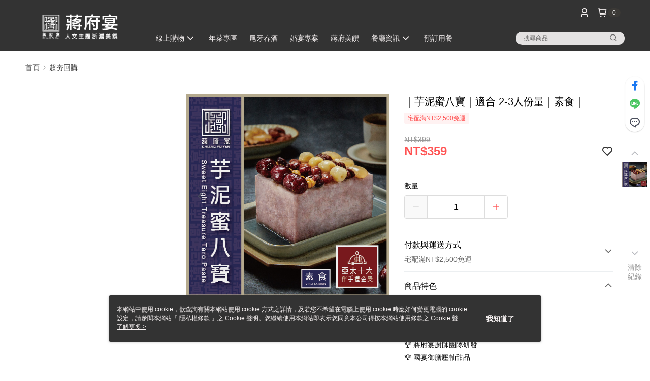

--- FILE ---
content_type: text/css
request_url: https://official-static.91app.com/V2/Styles/v-638997699304501574-v/Theme/Theme_A/Desktop/Color/Controller/officialThemeBlack.css?v=020190828
body_size: 33761
content:
.layout-header {
  background: #333333;
  -webkit-transition: background 0.4s;
  -o-transition: background 0.4s;
  transition: background 0.4s;
}
.layout-header.header-top-wrapper {
  height: 50px;
  line-height: 50px;
  box-sizing: border-box;
  -webkit-box-sizing: border-box;
  -moz-box-sizing: border-box;
  box-sizing: border-box;
  width: 100%;
  float: left;
  padding-left: 1.04167%;
  padding-right: 1.04167%;
  padding-top: 17px;
}
.layout-header.header-bottom-wrapper {
  height: 50px;
  line-height: 50px;
  border-bottom: 3px solid #000000;
  -webkit-box-sizing: border-box;
  -moz-box-sizing: border-box;
  box-sizing: border-box;
  width: 100%;
  float: left;
  padding-left: 1.04167%;
  padding-right: 1.04167%;
  -webkit-box-sizing: content-box;
  -moz-box-sizing: content-box;
  box-sizing: content-box;
  padding: 0;
}
.layout-header .inner-wrap {
  margin: 0 auto;
  max-width: 1180px;
  height: 100px;
  display: flex;
  box-sizing: border-box;
}
.layout-header .multi-shop-category-relative-block {
  position: relative;
}
.layout-header .logo-container {
  height: 100px;
  display: flex;
  text-align: center;
  padding: 20px 0 15px 0;
  box-sizing: border-box;
}
.layout-header .logo-container--static {
  margin: 0 auto;
}
@media only screen and (min-width: 768px) and (max-width: 1279px) {
  .layout-header .logo-container--static {
    min-width: 1180px;
  }
}
.layout-header .logo-container--vertical-center {
  padding: 15px 0;
  max-width: 221.59px;
}
.layout-header .logo-container .logo-link {
  display: block;
  width: 100%;
  height: 100%;
}
.layout-header .logo-link--static {
  height: 100%;
}
.layout-header .logo-img {
  max-height: 100%;
  max-width: 100%;
}
.layout-header .search-box .ns-search-input {
  font-size: 12px;
  line-height: 20px;
  box-sizing: border-box;
  width: 214px;
  height: 25px;
  padding: 0 35px 0 15px;
  border-radius: 20px;
  outline: none;
  background: #e4e2e2;
}
.layout-header .search-box .ns-search-input::-moz-placeholder {
  color: #666;
  opacity: 1;
}
.layout-header .search-box .ns-search-input:-ms-input-placeholder {
  color: #666;
}
.layout-header .search-box .ns-search-input::-webkit-input-placeholder {
  color: #666;
}
.layout-header .search-box .ns-search-input-rectangle {
  border-radius: 0px;
}
.layout-header .search-box .ns-search-input-ECEFF1 {
  background: #eceff1;
}
.layout-header .search-box .ns-search-input-F5F5F5 {
  background: #f5f5f5;
}
.layout-header .search-box .icon-slim-search {
  color: #666;
}
.layout-header .ml-0 {
  margin-left: 0 !important;
}
.layout-header .p-0 {
  padding: 0 !important;
}
.layout-header .fz-s {
  font-size: 13px !important;
}

.layout-top {
  -webkit-box-sizing: border-box;
  -moz-box-sizing: border-box;
  box-sizing: border-box;
  max-width: 100%;
  margin-left: auto;
  margin-right: auto;
}
.layout-top:after {
  content: " ";
  display: block;
  clear: both;
}
.layout-top.fix-style .layout-header-fix {
  border: none;
  height: 100px;
  box-sizing: border-box;
  -webkit-transition: height 0.2s ease-in;
  -o-transition: height 0.2s ease-in;
  transition: height 0.2s ease-in;
}
.layout-top.fix-style .layout-header-fix .layout-nav {
  flex: 5;
  box-sizing: border-box;
  height: 100px;
  padding-left: 2%;
}
.layout-top.fix-style .layout-header-fix .nav-menu-link {
  line-height: 50px;
  height: 50px;
}
.layout-top.fix-style .layout-header-fix .nav-submenu-link {
  color: inherit;
  display: flex;
  align-items: center;
}
.layout-top.fix-style .layout-header-fix .nav-submenu-link .user-interaction-icon {
  display: inline-block;
}
.layout-top.fix-style .layout-header-fix .nav-submenu-link .padding-left-1px {
  padding-left: 1px;
}
.layout-top.fix-style .layout-header-fix .nav-submenu-link .user-interaction-arrow-icon {
  display: inline-block;
}
.layout-top.fix-style .layout-header-fix .nav-shopping-cart-and-currency {
  display: flex;
  font-size: 12px;
  align-items: center;
  gap: 5px;
}
.layout-top.fix-style .layout-header-fix .nav-main-menu .nav-menu-link {
  padding: 0 12px;
  display: flex;
  align-items: center;
}
.layout-top.fix-style .layout-header-fix .nav-main-menu .nav-menu-link .nav-menu-icon {
  padding: 2px;
  display: flex;
}
.layout-top.fix-style .layout-header-fix .nav-submenu .nav-submenu-link__text {
  font-size: 12px;
  vertical-align: top;
  display: inline-block;
  margin: 0 2px 0 4px;
}
.layout-top.fix-style .layout-header-fix .nav-submenu .nav-submenu-icon {
  color: #ffffff;
}

@media only screen and (min-width: 768px) and (max-width: 1279px) {
  .layout-top.fix-style:before {
    display: none;
  }
  .layout-top:before {
    content: '';
    background: #333333;
    height: 100px;
    display: block;
    position: absolute;
    box-sizing: border-box;
    border-bottom: 3px solid #000000;
    -webkit-box-shadow: 0 6px 6px -6px rgba(0, 0, 0, 0.2);
    box-shadow: 0 6px 6px -6px rgba(0, 0, 0, 0.2);
    min-width: 1280px;
  }
}

.layout-footer {
  background: #333333;
  border-top: 3px solid #000000;
}
.layout-footer .footer-menu-title {
  color: #ffffff;
  font-size: 16px;
  font-weight: 500;
  line-height: 2.2;
  -webkit-font-smoothing: antialiased;
  -moz-osx-font-smoothing: grayscale;
}
.layout-footer .footer-menu-content-link {
  color: #f0ebeb;
  font-size: 12px;
  font-weight: normal;
  line-height: 2.2;
  -webkit-font-smoothing: antialiased;
  -moz-osx-font-smoothing: grayscale;
}
.layout-footer .surf-browser, .layout-footer .copyright, .layout-footer .anti-fraud {
  color: #d8d8d8;
  font-size: 10px;
  line-height: 1;
  -webkit-font-smoothing: antialiased;
  -moz-osx-font-smoothing: grayscale;
}
@media only screen and (min-width: 768px) and (max-width: 1279px) {
  .layout-footer {
    width: 1280px;
  }
}
.layout-footer .footer-container {
  padding: 30px 0;
  height: 260px;
  -webkit-box-sizing: border-box;
  -moz-box-sizing: border-box;
  box-sizing: border-box;
  max-width: 1180px;
  margin-left: auto;
  margin-right: auto;
}
.layout-footer .footer-container:after {
  content: " ";
  display: block;
  clear: both;
}
.layout-footer .footer-container:before, .layout-footer .footer-container:after {
  content: "";
  display: table;
  clear: both;
}
.layout-footer .footer-top {
  -webkit-box-sizing: border-box;
  -moz-box-sizing: border-box;
  box-sizing: border-box;
  width: 100%;
  float: left;
}
.layout-footer .footer-left {
  -webkit-box-sizing: border-box;
  -moz-box-sizing: border-box;
  box-sizing: border-box;
  width: 33.33333%;
  float: left;
  padding-left: 1.04167%;
  padding-right: 1.04167%;
  width: 32%;
  padding: 0;
}
.layout-footer .footer-middle {
  -webkit-box-sizing: border-box;
  -moz-box-sizing: border-box;
  box-sizing: border-box;
  width: 50%;
  float: left;
  padding-left: 1.04167%;
  padding-right: 1.04167%;
}
.layout-footer .footer-right {
  -webkit-box-sizing: border-box;
  -moz-box-sizing: border-box;
  box-sizing: border-box;
  width: 16.66667%;
  float: left;
  padding-left: 1.04167%;
  padding-right: 1.04167%;
  width: 18%;
  padding: 0;
}
.layout-footer .footer-menu {
  -webkit-box-sizing: border-box;
  -moz-box-sizing: border-box;
  box-sizing: border-box;
  width: 50%;
  float: left;
  padding-left: 1.04167%;
  padding-right: 1.04167%;
}
.layout-footer .footer-bottom {
  margin-top: 16px;
  text-align: right;
  -webkit-box-sizing: border-box;
  -moz-box-sizing: border-box;
  box-sizing: border-box;
  width: 100%;
  float: left;
}
.layout-footer .footer-menu-content-link {
  text-decoration: none;
}
.layout-footer .footer-menu-content-link:hover {
  color: #ff9933;
  cursor: pointer;
}
.layout-footer .social-group {
  margin-top: 16px;
}
.layout-footer .social-group .social-ul {
  display: flex;
}
.layout-footer .social-link {
  display: inline-block;
  margin-right: 6px;
}
.layout-footer .logo-container {
  height: 60px;
}
.layout-footer .logo-img {
  max-height: 100%;
}
.layout-footer .machine-name {
  float: left;
  padding-left: 15px;
  color: #333333;
}
.layout-footer .copyright {
  float: left;
  padding: 3px 0;
}
.layout-footer .surf-browser, .layout-footer .copyright {
  color: #999999;
}
.layout-footer .download-app-menu-input {
  background: transparent;
  border: 1px solid rgba(255, 255, 255, 0.45);
  color: #ffffff;
}
.layout-footer .download-app-menu-input::-moz-placeholder {
  color: #d8d8d8;
  opacity: 1;
}
.layout-footer .download-app-menu-input:-ms-input-placeholder {
  color: #d8d8d8;
}
.layout-footer .download-app-menu-input::-webkit-input-placeholder {
  color: #d8d8d8;
}
.layout-footer .download-app-menu-btn {
  background: #000000;
  color: #ffffff;
}
.layout-footer .download-app-menu-btn:hover {
  background: black;
}
.layout-footer .download-app-menu-btn:active {
  box-shadow: inset 0 -3px 0 0 rgba(0, 0, 0, 0.2);
}
.layout-footer .social-fb-icon {
  color: #ffffff;
}
.layout-footer .social-line-icon {
  color: #ffffff;
}
.layout-footer .social-ig-icon {
  color: #ffffff;
}

.muji-layout-footer {
  background: #333333;
}
.muji-layout-footer .layout-footer .footer-menu-title, .layout-footer .muji-layout-footer .footer-menu-title {
  color: #ffffff;
  font-size: 16px;
  font-weight: 500;
  line-height: 2.2;
  -webkit-font-smoothing: antialiased;
  -moz-osx-font-smoothing: grayscale;
}
.muji-layout-footer .layout-footer .footer-menu-content-link, .layout-footer .muji-layout-footer .footer-menu-content-link {
  color: #f0ebeb;
  font-size: 12px;
  font-weight: normal;
  line-height: 2.2;
  -webkit-font-smoothing: antialiased;
  -moz-osx-font-smoothing: grayscale;
}
.muji-layout-footer .surf-browser, .muji-layout-footer .copyright, .muji-layout-footer .anti-fraud {
  color: #d8d8d8;
  font-size: 10px;
  line-height: 1;
  -webkit-font-smoothing: antialiased;
  -moz-osx-font-smoothing: grayscale;
}
@media only screen and (min-width: 768px) and (max-width: 1279px) {
  .muji-layout-footer {
    width: 1280px;
  }
}
.muji-layout-footer .footer-container {
  padding: 24px 0;
  height: 260px;
  -webkit-box-sizing: border-box;
  -moz-box-sizing: border-box;
  box-sizing: border-box;
  max-width: 1180px;
  margin-left: auto;
  margin-right: auto;
}
.muji-layout-footer .footer-container:after {
  content: " ";
  display: block;
  clear: both;
}
.muji-layout-footer .footer-container:before, .muji-layout-footer .footer-container:after {
  content: "";
  display: table;
  clear: both;
}
.muji-layout-footer .footer-top {
  -webkit-box-sizing: border-box;
  -moz-box-sizing: border-box;
  box-sizing: border-box;
  width: 100%;
  float: left;
}
.muji-layout-footer .footer-left {
  -webkit-box-sizing: border-box;
  -moz-box-sizing: border-box;
  box-sizing: border-box;
  width: 33.33333%;
  float: left;
  padding-left: 1.04167%;
  padding-right: 1.04167%;
  width: 400px;
  padding: 0;
  margin-right: 40px;
}
.muji-layout-footer .footer-logo-link {
  display: flex;
  align-items: center;
  height: 42px;
}
.muji-layout-footer .footer-logo-img {
  width: 140px;
  display: flex;
  justify-content: start;
}
.muji-layout-footer .footer-social-list {
  list-style: none;
  display: flex;
  gap: 0 8px;
  margin-top: 80px;
}
.muji-layout-footer .footer-social-link {
  width: 28px;
  height: 28px;
  background-color: #9D9DA0;
  border-radius: 100%;
  display: flex;
  justify-content: center;
  align-items: center;
}
.muji-layout-footer .footer-social-icon {
  font-size: 16px;
  color: #FFFFFF;
}
.muji-layout-footer .footer-middle {
  -webkit-box-sizing: border-box;
  -moz-box-sizing: border-box;
  box-sizing: border-box;
  width: 50%;
  float: left;
  padding-left: 1.04167%;
  padding-right: 1.04167%;
  width: 155px;
  padding: 0;
}
.muji-layout-footer .footer-middle .footer-menu-section {
  display: flex;
  flex-direction: column;
  max-height: 96px;
  flex-wrap: wrap;
  gap: 8px 40px;
  width: 100%;
}
.muji-layout-footer .footer-middle .footer-menu {
  width: 100%;
  padding: 0px;
}
.muji-layout-footer .footer-middle .footer-menu .footer-menu-content-li {
  font-size: 12px;
  font-style: normal;
  font-weight: 400;
  line-height: 150%;
}
.muji-layout-footer .footer-middle .footer-menu .footer-menu-content-link {
  -webkit-font-smoothing: antialiased;
  -moz-osx-font-smoothing: grayscale;
  color: #3C3C43;
}
.muji-layout-footer .footer-middle .footer-menu .footer-menu-content-link:hover {
  cursor: pointer;
}
.muji-layout-footer .footer-bottom {
  margin-top: 16px;
  text-align: right;
  -webkit-box-sizing: border-box;
  -moz-box-sizing: border-box;
  box-sizing: border-box;
  width: 100%;
  float: left;
  float: left;
  box-sizing: border-box;
  width: 100%;
  margin-top: 36px;
  text-align: right;
}
.muji-layout-footer .copyright {
  float: left;
}
.muji-layout-footer .copyright, .muji-layout-footer .surf-browser {
  padding-top: 3px;
  font-size: 12px;
  line-height: 150%;
  color: #3C3C43;
}
.muji-layout-footer .machine-name {
  float: left;
  padding-left: 15px;
  color: #333333;
}

.triumph-layout-footer {
  padding: 40px 0;
  width: 100%;
}
.triumph-layout-footer .triumph-footer-container {
  max-width: 1180px;
  margin: 0 auto;
}
.triumph-layout-footer .triumph-footer-content {
  display: flex;
  justify-content: space-between;
  gap: 120px;
  margin-bottom: 44px;
}
.triumph-layout-footer .triumph-footer-links {
  display: flex;
  gap: 120px;
  width: 880px;
}
.triumph-layout-footer .triumph-footer-section {
  display: flex;
  flex-direction: column;
  gap: 24px;
  flex: 1;
}
.triumph-layout-footer .triumph-footer-section.triumph-social-section, .triumph-layout-footer .triumph-footer-section.triumph-payment-section {
  align-items: flex-end;
}
.triumph-layout-footer .triumph-footer-title {
  font-family: 'Noto Sans TC', sans-serif;
  font-size: 20px;
  font-weight: 500;
  line-height: 1.41;
  color: #333333;
  margin: 0;
  word-break: keep-all;
  white-space: nowrap;
}
.triumph-layout-footer .triumph-footer-menu {
  display: flex;
  flex-direction: column;
  gap: 12px;
}
.triumph-layout-footer .triumph-footer-link {
  font-family: 'Noto Sans TC', sans-serif;
  font-size: 14px;
  font-weight: 400;
  line-height: 1.43;
  color: #333333;
  text-decoration: none;
}
.triumph-layout-footer .triumph-footer-link:hover {
  color: #666666;
  text-decoration: underline;
}
.triumph-layout-footer .triumph-footer-app {
  display: flex;
  align-items: center;
  gap: 8px;
}
.triumph-layout-footer .triumph-footer-qrcode {
  width: 78px;
  height: 78px;
}
.triumph-layout-footer .triumph-footer-qrcode .triumph-qrcode-img {
  width: 100%;
  height: 100%;
  object-fit: cover;
}
.triumph-layout-footer .triumph-footer-qrcode .triumph-qrcode-placeholder {
  width: 100%;
  height: 100%;
  background: transparent;
  border: 2px dashed #999999;
  display: flex;
  align-items: center;
  justify-content: center;
  font-family: 'Noto Sans TC', sans-serif;
  font-size: 12px;
  font-weight: 500;
  color: #666666;
  border-radius: 0;
}
.triumph-layout-footer .triumph-footer-app-buttons {
  display: flex;
  flex-direction: column;
  gap: 8px;
}
.triumph-layout-footer .triumph-app-badge {
  width: 117px;
  height: 35px;
  border-radius: 0;
}
.triumph-layout-footer .triumph-app-badge .app-store-svg {
  width: 100%;
  height: 100%;
}
.triumph-layout-footer .triumph-footer-right {
  display: flex;
  flex-direction: column;
  gap: 40px;
  align-items: flex-end;
}
.triumph-layout-footer .triumph-footer-social {
  display: flex;
  justify-content: flex-end;
  gap: 16px;
}
.triumph-layout-footer .triumph-social-links {
  display: flex;
  gap: 16px;
}
.triumph-layout-footer .triumph-social-link {
  width: 24px;
  height: 24px;
  display: flex;
  justify-content: center;
  align-items: center;
  text-decoration: none;
}
.triumph-layout-footer .triumph-social-link .icon {
  font-size: 24px;
  color: #000000;
}
.triumph-layout-footer .triumph-footer-payment {
  display: grid;
  grid-template-columns: repeat(4, 40px);
  gap: 8px;
  justify-content: end;
  width: 100%;
}
.triumph-layout-footer .triumph-payment-icon {
  width: 40px;
  height: 40px;
  object-fit: cover;
  border-radius: 4px;
}
.triumph-layout-footer .triumph-footer-bottom {
  display: flex;
  justify-content: space-between;
  align-items: center;
  gap: 2px;
  border-top: 1px solid #dadada;
  padding-top: 16px;
}
.triumph-layout-footer .triumph-footer-copyright,
.triumph-layout-footer .triumph-footer-fraud {
  font-family: 'Noto Sans TC', sans-serif;
  font-size: 12px;
  font-weight: 400;
  line-height: 1.33;
  color: #333333;
  margin: 0;
}
.triumph-layout-footer .triumph-footer-copyright {
  text-align: left;
}
.triumph-layout-footer .triumph-footer-fraud {
  text-align: right;
}

.core-tag, .tag-rectangle {
  font-size: 12px;
  line-height: 1;
  color: #ff9933;
  border: 1px solid #ff9933;
  padding: 4px;
  min-width: 72px;
  box-sizing: border-box;
  text-align: center;
}

.tag-gift {
  font-size: 12px;
  line-height: 1;
  color: #ff9933;
  border: 1px solid #ff9933;
  padding: 4px;
  min-width: 34px;
  box-sizing: border-box;
  text-align: center;
  height: 20px;
  margin: 0 4px 0 4px;
}

.tag-rectangle {
  border-radius: 2px;
  padding: 4px 6px;
  min-width: initial;
}

.orange-tag {
  color: #ffffff;
  border: 1px solid #ff9933;
  background: #ff9933;
}

.pink-tag {
  color: #ffffff;
  border: 1px solid #e94d8a;
  background: #e94d8a;
}

.red-tag {
  color: #ffffff;
  border: 1px solid #ff5353;
  background: #ff5353;
}

.tag-trapezoid {
  position: absolute;
  top: 0px;
  left: 0px;
  font-size: 12px;
  padding: 0px 14px 0px 6px;
  min-width: 55px;
  height: 20px;
  line-height: 20px;
  background-color: #fb8521;
  font-weight: bold;
  color: white;
}
.tag-trapezoid::after {
  content: '';
  position: absolute;
  top: 5px;
  right: 0px;
  width: 0;
  height: 0;
  border-width: 5px;
  border-style: solid;
  border-color: transparent white white transparent;
  transform: scaleY(2);
}

.theme-background-tag {
  background-color: #fb8521;
}

.tag-upgrade {
  color: #fb8521;
  position: relative;
  top: 1px;
}

.round-badge {
  border-radius: 100px;
  font-size: 12px;
  line-height: 1.5;
  padding: 0 6px;
  min-width: 25px;
  text-align: center;
  box-sizing: border-box;
}

button {
  -webkit-appearance: none;
}

.core-btn {
  border-radius: 4px;
  font-size: 15px;
  height: 44px;
  line-height: 1.5;
}

.theme-color-btn {
  background: #000000;
  color: #ffffff;
  border: 1px solid #ffffff;
  cursor: pointer;
}
.theme-color-btn:hover {
  background: black;
}
.theme-color-btn:active {
  box-shadow: inset 0 -3px 0 0 rgba(0, 0, 0, 0.2);
}

.immediately-buy-btn {
  background: #ff5353;
  border: 1px solid #ff5353;
  color: #ffffff;
  cursor: pointer;
}
.immediately-buy-btn:hover {
  background: #ff2020;
}
.immediately-buy-btn:active {
  box-shadow: inset 0 -3px 0 0 rgba(0, 0, 0, 0.2);
}

.add-to-cart-btn {
  background: #ff9933;
  border: 1px solid #ff9933;
  color: #ffffff;
  cursor: pointer;
}
.add-to-cart-btn:hover {
  background: #ff8000;
}
.add-to-cart-btn:active {
  box-shadow: inset 0 -3px 0 0 rgba(0, 0, 0, 0.2);
}

.share-to-buy-btn {
  background: #ff5353;
  border: 1px solid #ff5353;
  color: #ffffff;
  cursor: pointer;
}
.share-to-buy-btn:hover {
  background: #ff2020;
}
.share-to-buy-btn:active {
  box-shadow: inset 0 -3px 0 0 rgba(0, 0, 0, 0.2);
}

.app-only-btn {
  background: #ff5353;
  border: 1px solid #ff5353;
  color: #ffffff;
  cursor: pointer;
}
.app-only-btn:hover {
  background: #ff2020;
}
.app-only-btn:active {
  box-shadow: inset 0 -3px 0 0 rgba(0, 0, 0, 0.2);
}

.back-in-stock-alert-btn {
  background: #ff5353;
  border: 1px solid #ff5353;
  color: #ffffff;
  cursor: pointer;
}
.back-in-stock-alert-btn:hover {
  background: #ff2020;
}
.back-in-stock-alert-btn:active {
  box-shadow: inset 0 -3px 0 0 rgba(0, 0, 0, 0.2);
}

.fav-btn {
  color: #ff5353;
}

.confirm-btn {
  cursor: pointer;
}

.ico-gray {
  color: #333333;
}

.disabled-btn {
  background: #d8d8d8;
  border: 1px solid #d8d8d8;
  color: #ffffff;
  cursor: default;
}

.button-red {
  background-color: #ff5353;
  border-radius: 5px;
  color: #ffffff;
  cursor: pointer;
  font-size: 15px;
  padding: 10px 20px;
}

.button-white {
  background-color: #ffffff;
  border-radius: 5px;
  color: #4a4e5c;
  cursor: pointer;
  font-size: 15px;
  padding: 10px 20px;
  border: 1px solid #d8d8d8;
}

.button-switch input[type='checkbox'] {
  display: none;
}
.button-switch input[type='checkbox']:checked + label {
  background-color: #50e3c2;
}
.button-switch input[type='checkbox']:checked + label:before {
  left: 29px;
}
.button-switch label {
  background-color: #d4d9de;
  border-radius: 12px;
  cursor: pointer;
  display: inline-block;
  height: 24px;
  position: relative;
  width: 52px;
  -webkit-transition: all 0.5s;
  -o-transition: all 0.5s;
  transition: all 0.5s;
}
.button-switch label:before {
  background-color: #ffffff;
  border-radius: 50%;
  content: '';
  height: 20px;
  left: 3px;
  margin: 2px 0;
  position: absolute;
  width: 20px;
  -webkit-transition: all 0.5s;
  -o-transition: all 0.5s;
  transition: all 0.5s;
}

.link-icon-blue {
  color: #428bca;
  font-size: 13px;
}
.link-icon-blue i {
  font-size: 17px;
  margin-left: 5px;
}

.core-link {
  color: #428bca;
  font-size: 14px;
  font-weight: normal;
  line-height: 1.5;
}
.core-link:hover {
  color: #3071a9;
}

.theme-color-hover {
  color: inherit;
}
.theme-color-hover:hover {
  color: #ff9933 !important;
  cursor: pointer;
}

.font-primary-color {
  color: #fb8521 !important;
}

.svg-primary-color {
  fill: #fb8521;
}

.theme-border {
  border: 1px solid #fb8521;
}

.theme-primary-background {
  background: #000000;
}

.theme-light-background {
  background: #F4F4F4;
}

.twill-pattern-bar {
  background-image: url('data:image/svg+xml;utf8,<svg xmlns="http://www.w3.org/2000/svg" width="10.92" height="16" viewBox="0 0 10.92 16"><polygon points="0 16 6 16 10.92 0 4.92 0 0 16" fill="#F4F4F4"/></svg>');
  background-repeat: repeat-x;
  background-size: contain;
  height: 16px;
}

.layout-nav-menu .nav-menu-link, .layout-nav-menu .nav-submenu-link {
  display: block;
  line-height: 50px;
  height: 50px;
  color: #ffffff;
  text-decoration: none;
}
.layout-nav-menu .nav-menu-li {
  display: inline-block;
}
.layout-nav-menu .nav-menu-li:hover .nav-menu-link,
.layout-nav-menu .nav-menu-li:hover .nav-submenu-link {
  color: #ff9933;
  border-bottom: 2px solid #ff9933;
  box-sizing: border-box;
}
.layout-nav-menu .nav-menu-li:hover .nav-submenu-icon {
  color: #ff9933 !important;
}
.layout-nav-menu .nav-menu-link {
  padding: 0 10px;
}
.layout-nav-menu .nav-submenu-link {
  padding: 0 7px;
}
.layout-nav-menu .nav-submenu-icon {
  color: #ff9933;
}
.layout-nav-menu .nav-menu-title {
  white-space: nowrap;
}
.layout-nav-menu .nav-menu-title,
.layout-nav-menu .nav-submenu-title {
  display: inline-block;
  font-size: 14px;
  font-weight: normal;
  -webkit-font-smoothing: antialiased;
  -moz-osx-font-smoothing: grayscale;
}
.layout-nav-menu .w-700 {
  font-weight: 700;
}
.layout-nav-menu .icon-slim-arrow-down {
  font-size: 13px;
}
.layout-nav-menu .icon-slim-close {
  font-size: 13px;
}

.nav-shopping-cart-menu .has-item-text, .nav-shopping-cart-menu .nav-shopping-cart-text {
  color: #4a4e5c;
  font-size: 14px;
  line-height: 1.5;
}

.nav-shopping-cart-menu .nav-shopping-cart-price, .nav-shopping-cart-menu .nav-shopping-cart-point-pay-pair {
  color: #ff5353;
  font-size: 16px;
  line-height: 1.5;
}

.nav-shopping-cart .shopping-cart-badge {
  min-height: 18px;
  margin-top: 5px;
  display: flex;
  align-items: center;
  justify-content: center;
  background: transparent;
  border: 1px solid #ff9933;
  color: #ff9933;
  opacity: 10;
  line-height: 16px;
  vertical-align: text-bottom;
  -webkit-transition: transform 0.3s cubic-bezier(0.175, 0.885, 0.32, 1.275), opacity 0.3s;
  -o-transition: transform 0.3s cubic-bezier(0.175, 0.885, 0.32, 1.275), opacity 0.3s;
  transition: transform 0.3s cubic-bezier(0.175, 0.885, 0.32, 1.275), opacity 0.3s;
  -moz-transform: scale(1);
  -o-transform: scale(1);
  -ms-transform: scale(1);
  -webkit-transform: scale(1);
  transform: scale(1);
}
.nav-shopping-cart .shopping-cart-badge.has-item {
  background: #ff9933;
  color: #ffffff;
}

.nav-shopping-cart-menu {
  background: #ffffff;
  border: 1px solid #d8d8d8;
  box-sizing: border-box;
  max-height: 80vh;
  overflow-x: hidden;
  overflow-y: auto;
  padding: 12px;
  width: 340px;
}
.nav-shopping-cart-menu .no-item-content {
  color: #999999;
  font-size: 14px;
  line-height: 100px;
  text-align: center;
}
.nav-shopping-cart-menu .nav-shopping-cart-li {
  border-bottom: 1px solid #d8d8d8;
  display: -webkit-flex;
  display: flex;
  padding: 12px 0;
}
.nav-shopping-cart-menu .extra-purchase-item-block {
  border-bottom: 1px solid #d8d8d8;
}
.nav-shopping-cart-menu .extra-purchase-item {
  background-color: #F2F4F7;
  padding: 12px 12px;
}
.nav-shopping-cart-menu .extra-purchase-item .nav-shopping-cart-detail {
  display: flex;
  flex-direction: column;
}
.nav-shopping-cart-menu .extra-purchase-item .nav-shopping-cart-detail .extra-purchase-item-price {
  color: #ff5353;
  font-size: 16px;
  line-height: 1.5;
}
.nav-shopping-cart-menu .extra-purchase-item .nav-shopping-cart-detail .extra-purchase-item-tag {
  padding: 2px 4px;
  line-height: 1.5;
  font-size: 12px;
  display: inline-block;
  align-self: flex-start;
}
.nav-shopping-cart-menu .nav-shopping-cart-link {
  display: -webkit-flex;
  display: flex;
  -webkit-flex: 6;
  flex: 6;
  text-decoration: none;
}
.nav-shopping-cart-menu .nav-shopping-cart-image {
  -webkit-flex: 2;
  flex: 2;
  margin-right: 8px;
}
.nav-shopping-cart-menu .nav-shopping-cart-detail {
  -webkit-flex: 4;
  flex: 4;
  position: relative;
}
.nav-shopping-cart-menu .nav-shopping-cart-detail .nav-shopping-cart-price {
  bottom: 0;
  left: 0;
  position: absolute;
}
.nav-shopping-cart-menu .remove-product-link {
  color: #666666;
  -webkit-flex: 1;
  flex: 1;
  text-align: center;
}
.nav-shopping-cart-menu .nav-shopping-cart-title {
  color: #4a4e5c;
  font-weight: normal;
  font-size: 13px;
  line-height: 18px;
  text-overflow: ellipsis;
  white-space: normal;
  -webkit-line-clamp: 3;
  display: -webkit-box;
  -webkit-box-orient: vertical;
  overflow: hidden;
  word-break: break-word;
  height: 54px;
}
.nav-shopping-cart-menu .image-frame {
  height: 80px;
  width: 100%;
}
.nav-shopping-cart-menu .image-body {
  max-height: 100%;
  max-width: 100%;
}
.nav-shopping-cart-menu .nav-shopping-cart-summary {
  padding-top: 12px;
  position: relative;
}
.nav-shopping-cart-menu .nav-shopping-cart-text {
  font-size: 10px;
}
.nav-shopping-cart-menu .nav-shopping-cart-button {
  width: 100%;
}
.nav-shopping-cart-menu .loading-background {
  min-height: 100px;
  background: url("https://cdnjs.cloudflare.com/ajax/libs/file-uploader/3.7.0/loading.gif") no-repeat center center;
}
.nav-shopping-cart-menu .no-border {
  border: none !important;
}

.ns-tool-box {
  position: fixed;
  right: calc((100% - 1180px) * 1/4);
  top: 100px;
  z-index: 400;
  letter-spacing: .5px;
}
.ns-tool-box .tool-box-container, .ns-tool-box .scroll-to-top {
  border-radius: 50px;
  background: rgba(255, 255, 255, 0.9);
  box-shadow: 0 1px 2px 0 rgba(0, 0, 0, 0.2);
  border: 1px solid #fdfdfd;
}
@media only screen and (max-width: 1380px) and (min-width: 1281px) {
  .ns-tool-box {
    right: 15px;
  }
}
@media only screen and (max-width: 1280px) and (min-width: 1251px) {
  .ns-tool-box {
    right: 5px;
  }
}
@media only screen and (max-width: 1250px) {
  .ns-tool-box {
    display: none;
  }
}
.ns-tool-box .tool-box-container {
  width: 36px;
  margin: 0 auto 16px;
}
.ns-tool-box .tool-box-li {
  position: relative;
}
.ns-tool-box .tool-box-icon {
  display: flex;
  justify-content: center;
  align-items: center;
  height: 36px;
  line-height: 36px;
  font-size: 18px;
}
.ns-tool-box .tool-box-icon > .ico {
  font-size: 24px;
}
.ns-tool-box .tool-box-link {
  color: #4a4e5c;
}
.ns-tool-box .tool-box-link .tool-box-text {
  display: none;
  position: absolute;
  right: 95%;
  top: 50%;
  transform: translateY(-50%);
  background: #ff9933;
  color: #ffffff;
  border-radius: 50px;
  font-size: 12px;
  padding: 0 8px;
  height: 22px;
  line-height: 22px;
  font-weight: 200;
  white-space: nowrap;
}
.ns-tool-box .tool-box-link .tool-box-text:after {
  content: '';
  display: block;
  border-color: transparent transparent transparent #ff9933;
  border-style: solid;
  border-width: 11px 0 11px 12px;
  position: absolute;
  right: -5px;
  top: 0;
  border-radius: 3px;
}
.ns-tool-box .tool-box-link:hover .tool-box-text {
  display: block;
}
.ns-tool-box .scroll-to-top {
  margin: 20px auto 0;
  height: 36px;
  line-height: 36px;
  width: 36px;
}

.menu-btn {
  background: #FF9969 !important;
}

@media only screen and (min-width: 768px) {
  .aside-section.aside-section-top {
    border-bottom: 3px solid #000000;
  }
  .aside-section.aside-section-top .see-more:hover {
    background: #000000;
    color: #FFFFFF;
  }
}

.purchase-total {
  color: #000000;
}

.purchase-crown path {
  fill: #FF9933;
}

.member-menu a {
  color: #333333;
  font-size: 14px;
}
.member-menu :hover {
  background-color: #F0F0F0;
}
.member-menu .menu-active {
  text-decoration: underline;
}

#login-tab .tab-li.active {
  border-top-color: #FFBE33;
  border-bottom-color: #0000 !important;
  border-left-color: #E5E5E5 !important;
  border-right-color: #E5E5E5 !important;
}
#login-tab .tab-li.active .tab-link {
  color: #333333;
  cursor: default;
}

.tab-layout .tab-li.actived {
  border-top-color: #FFBE33;
  border-bottom-color: #0000 !important;
  border-left-color: #E5E5E5 !important;
  border-right-color: #E5E5E5 !important;
}
.tab-layout .tab-li.actived .tab-link {
  color: #333333;
  cursor: default;
}

.search-layout .price-btn-submit {
  background-color: #ff7b3d;
}
.search-layout .mix-filter-bar .icon-filter.has-filter {
  color: #ff7b3d;
}
.search-layout .order-list-link .icon-check-circle {
  color: #FF9731;
}
.search-layout .filter-link.selected {
  border: 1px solid #ff7b3d;
  color: #FFFFFF;
  background-color: #ff7b3d;
}
.search-layout .btn-fix-bottom.submit {
  background-color: #FF9731;
}
.search-layout .push-half-page .menu-header {
  background-color: #FF9731;
}

.pagination .page-li.active {
  border: 1px solid #000000;
}
.pagination .page-li.active .page-link {
  color: #000000;
}

.selection-box-ul .selection-box-link.selected {
  border: 1px solid #ff7b3d;
  color: #ff7b3d;
}

.category-menu .child-menu-link {
  background: #F3F3F3;
}
.category-menu .child-menu-link:hover {
  background: #D1D6D6;
  color: #FFFFFF;
}
.category-menu .link-active {
  background: #D1D6D6 !important;
  color: #FFFFFF !important;
}
.category-menu .link-active .menu-link .menu-item-name {
  color: #FFFFFF !important;
}

.menu-link.close:after {
  color: #000000 !important;
}
.menu-link.open:after {
  color: #000000 !important;
}

.reach-qty-back-btn {
  background: #585858;
}

.ns-basket .trapezoid-bottom {
  border-color: transparent transparent #333333 transparent;
}
.ns-basket .basket-header-line {
  background-color: #333333;
}

.purchase-btn {
  border: solid 1px #FF9933;
  color: #FF9933;
}
.purchase-btn:hover {
  background-color: #FF9933;
}

.member-purchase-card .member-purchase-card-item.active {
  color: #FF9933;
  border-bottom: 3px solid #FF9933;
}

.purchase-progress-fill {
  background-color: #585858;
}

@media only screen and (min-width: 768px) {
  .member-tool-title {
    border-bottom: 3px solid #000000;
  }
}

.member-info-card.default {
  background-image: url("/V2/Content/Images/VipMember/MemberCardDefault/color08.png");
}

.member-info-card-text {
  color: #ffffff;
}

.info-btn-item:hover {
  color: #FF9933;
  transition: 0.2s ease-in-out;
  border-color: #FF9933;
}

.crm-member-tier-container {
  background-color: rgba(255, 153, 51, 0.08);
  padding: 12px 15px 12px 12px;
}
.crm-member-tier-container.have-border {
  border: solid 1px rgba(255, 153, 51, 0.7);
}
.crm-member-tier-container.have-border-radius {
  border-radius: 3px;
}
.crm-member-tier-container .crm-member-tier-name {
  font-size: 14px;
}

.unmatched-crm-member-tier-container {
  border: solid 1px #D1D1D1;
  background-color: rgba(232, 237, 239, 0.4);
  border-radius: 3px;
  padding: 12px 15px 12px 12px;
}
.unmatched-crm-member-tier-container .crm-member-tier-name {
  font-size: 14px;
}
.unmatched-crm-member-tier-container .unmatched-crm-member-tier-color {
  color: #4a4e5c;
}


--- FILE ---
content_type: text/css
request_url: https://official-static.91app.com/V2/Styles/v-638997699304501574-v/Theme/Theme_A/Desktop/Color/Controller/cmsStaticStyle.css?v=020190828
body_size: 15180
content:
.cms-nav {
  color: #4a4e5c;
}

.cms-header {
  background: #fff;
}

.cms-logo {
  background-image: url("[data-uri]");
}

.cms-badge {
  background: #ff0047;
  color: #fff;
}

.cms-static--hidden {
  display: none;
}

.cms-static__logo {
  max-width: 100%;
  max-height: 100%;
  background-repeat: no-repeat;
  background-size: contain;
  background-position: center;
}

.cms-static__input, .cms-static__header .nav-menu-li .search-box .ns-search-input {
  background: #e4e2db;
  border: none;
  color: #000;
}
.cms-static__input::-moz-placeholder, .cms-static__header .nav-menu-li .search-box .ns-search-input::-moz-placeholder {
  color: #666;
  opacity: 1;
}
.cms-static__input:-ms-input-placeholder, .cms-static__header .nav-menu-li .search-box .ns-search-input:-ms-input-placeholder {
  color: #666;
}
.cms-static__input::-webkit-input-placeholder, .cms-static__header .nav-menu-li .search-box .ns-search-input::-webkit-input-placeholder {
  color: #666;
}

.layout-top.fix-style .layout-header-fix .nav-search-box .search-box {
  background: inherit;
}

.cms-static__header .fix-style .layout-header-fix .logo-container {
  background-size: contain;
  background-repeat: no-repeat;
}
.cms-static__header .fix-style .layout-header-fix .close-search-box-link {
  color: inherit;
}
.cms-static__header .fix-style .layout-header-fix .nav-submenu .nav-submenu-icon {
  color: inherit !important;
}
@media only screen and (min-width: 768px) and (max-width: 1279px) {
  .cms-static__header.layout-top:before {
    background: inherit;
    border-bottom: none;
    box-shadow: none;
  }
}
.cms-static__header .layout-header.header-bottom-wrapper {
  border-bottom-color: transparent;
}
.cms-static__header .layout-nav-menu .nav-menu-link, .cms-static__header .layout-nav-menu .nav-submenu-link {
  color: inherit;
}
.cms-static__header .layout-nav-menu .nav-submenu-icon {
  color: inherit !important;
}
.cms-static__header .layout-nav-menu .nav-menu-li:hover .nav-menu-link, .cms-static__header .layout-nav-menu .nav-menu-li:hover .nav-submenu-link {
  border-bottom: none;
  color: inherit;
}
.cms-static__header .layout-nav-menu .nav-menu-li:hover .nav-submenu-title, .cms-static__header .layout-nav-menu .nav-menu-li:hover .nav-menu-title {
  text-decoration: underline;
}
.cms-static__header .layout-nav-menu .nav-menu-li:hover .nav-submenu-icon {
  color: inherit !important;
}
.cms-static__header .nav-menu-li .theme-color-hover:hover {
  color: #666 !important;
}
.cms-static__header .nav-menu-li .nav-my-account-link:hover, .cms-static__header .nav-menu-li .nav-dropdown-list-link:hover {
  text-decoration: underline;
}
.cms-static__header .nav-menu-li .nav-my-account-link.font-primary-color, .cms-static__header .nav-menu-li .nav-dropdown-list-link.font-primary-color {
  color: #666 !important;
}
.cms-static__header .nav-menu-li .nav-my-account .nav-my-account-li {
  border-bottom: none;
}
.cms-static__header .nav-shopping-cart .shopping-cart-badge {
  border: none;
  background: inherit;
  color: inherit;
}

.cms-static__footer.layout-footer {
  border-top: 1px solid #dadada;
  background: #fff;
}
.cms-static__footer.layout-footer .download-app-menu-input {
  color: #666;
  border: 1px solid rgba(216, 216, 216, 0.45);
  background: transparent;
}
.cms-static__footer.layout-footer .download-app-menu-input::-moz-placeholder {
  color: #999;
  opacity: 1;
}
.cms-static__footer.layout-footer .download-app-menu-input:-ms-input-placeholder {
  color: #999;
}
.cms-static__footer.layout-footer .download-app-menu-input::-webkit-input-placeholder {
  color: #999;
}
.cms-static__footer.layout-footer .footer-menu-content-link:hover {
  color: inherit;
  text-decoration: underline;
}
.cms-static__footer.layout-footer .social-fb-icon {
  color: #428bca;
}
.cms-static__footer.layout-footer .social-line-icon {
  color: #00c300;
}
.cms-static__footer.layout-footer .social-ig-icon {
  color: #dc2f8b;
}
.cms-static__footer.layout-footer .footer-menu-title {
  color: #4a4e5c;
}
.cms-static__footer.layout-footer .footer-menu-content-link {
  color: #666;
}
.cms-static__footer.layout-footer .footer-bottom {
  text-align: right;
}
.cms-static__footer.layout-footer .machine-name {
  float: left;
  color: #fff;
}
.cms-static__footer.muji-layout-footer {
  background: #F0F2F5;
}
.cms-static__footer.muji-layout-footer .machine-name {
  float: left;
  color: #F0F2F5;
}
.cms-static__footer.triumph-layout-footer {
  background: #F2F2F2;
}
.cms-static__footer.triumph-layout-footer .machine-name {
  color: #F2F2F2;
}
.cms-static__footer.triumph-layout-footer .triumph-footer-link:hover {
  color: #666666;
  text-decoration: underline;
}

.enable-cms-globalStyle .cms-primaryBtnTextColor {
  color: #fff;
}
.enable-cms-globalStyle .cms-primaryBtnBgColor {
  background-color: #ff5353;
}
.enable-cms-globalStyle .cms-primaryBtnBgColor:hover {
  background-color: #ff4444;
}
.enable-cms-globalStyle .cms-primaryBtnBorderColor {
  border-color: #ff5353;
}
.enable-cms-globalStyle .cms-secondBtnBgColor {
  background-color: #fff;
}
.enable-cms-globalStyle .cms-secondBtnBgColor:hover {
  background-color: #f7f7f7;
}
.enable-cms-globalStyle .cms-secondBtnBgColor {
  background-color: #fff;
}
.enable-cms-globalStyle .cms-secondBtnBgColor:hover {
  background-color: #f7f7f7;
}
.enable-cms-globalStyle .cms-secondBtnBorderColor {
  border-width: 1px;
  border-style: solid;
  border-color: #ff5353;
}
.enable-cms-globalStyle .cms-secondBtnTextColor {
  color: #ff5353;
}
.enable-cms-globalStyle .cms-generalTagBgColor {
  background-color: #fff2f2;
}
.enable-cms-globalStyle .cms-generalTagTextColor {
  color: #ff5353;
}
.enable-cms-globalStyle .cms-tagBorderColor {
  border-color: #fff2f2;
}
.enable-cms-globalStyle .cms-emphasisTagBgColor {
  background-color: #ff5353;
}
.enable-cms-globalStyle .cms-emphasisTagTextColor {
  color: #fff2f2;
}
.enable-cms-globalStyle .cms-keyWordTagTextColor {
  color: #666666;
}
.enable-cms-globalStyle .cms-cancelBorder {
  border: 0 solid transparent !important;
}
.enable-cms-globalStyle .product-sku .sku-li.actived .sku-link {
  color: #fff;
}
.enable-cms-globalStyle .scroll-area .option-area .purchase-method__pointpay-option-item--selected.cms-primaryBtnTextColor {
  color: #fff;
}
.enable-cms-globalStyle .scroll-area .option-area .purchase-method__pointpay-option-item--selected.cms-primaryBtnBgColor {
  background-color: #ff5353;
}
.enable-cms-globalStyle .scroll-area .option-area .purchase-method__pointpay-option-item--selected.cms-primaryBtnBorderColor {
  border-color: #ff5353;
}
.enable-cms-globalStyle .add-to-cart-popup .add-to-cart-sku-selected.cms-primaryBtnTextColor {
  color: #fff;
  border: #ff5353;
  background-color: #ff5353;
}


--- FILE ---
content_type: image/svg+xml
request_url: https://official-static.91app.com/v2/Content/Images/Icon/icon-easy-wallet.svg
body_size: 4739
content:
<svg width="24" height="24" viewBox="0 0 24 24" fill="none" xmlns="http://www.w3.org/2000/svg">
<path d="M11.9403 15.8227C12.5869 15.7848 13.1984 17.1221 13.4701 17.5109C13.6453 17.7643 13.82 17.844 14.0178 18.0797C14.0859 18.1603 14.4248 18.3418 14.5347 18.3528C15.1856 18.42 15.5979 18.1944 15.9056 18.109C16.3218 17.9918 16.5795 17.9827 16.9314 17.7686C17.265 17.5685 19.7926 16.5082 19.9299 17.3659C20.036 18.0278 18.2168 19.1069 17.8102 19.379C17.7229 19.4376 17.6931 19.5845 17.5938 19.6306C17.1406 19.8403 15.3834 20.5282 14.7771 20.3789C13.8771 20.1566 12.7347 18.1272 12.3618 17.351C12.3003 17.2248 11.4704 15.8496 11.9403 15.8227Z" fill="#E4007F"/>
<path d="M16.0108 16.4966C15.7799 16.368 15.6968 16.0771 15.825 15.8457C16.3708 14.8651 16.6909 13.7429 16.7144 12.5424C16.7154 12.4934 16.7159 12.4454 16.7159 12.3974C16.7159 11.0035 16.3136 9.70319 15.6162 8.60351C14.9188 7.50383 13.9261 6.60815 12.7496 6.02879C12.5125 5.91167 12.4151 5.62463 12.5317 5.38799C12.6483 5.15039 12.9354 5.05343 13.1725 5.17007C14.5088 5.82815 15.6335 6.84431 16.4245 8.09135C17.216 9.33791 17.6735 10.8182 17.6735 12.3974C17.6735 12.4521 17.673 12.5064 17.672 12.5611C17.6447 13.9214 17.2808 15.1992 16.6616 16.3118C16.5748 16.4693 16.4111 16.5581 16.2431 16.5581C16.1644 16.5571 16.0847 16.5374 16.0108 16.4966Z" fill="#E4007F"/>
<path d="M22.0844 11.0789C21.5602 9.03455 20.4534 7.20287 18.9322 5.79263C18.7378 5.61263 18.4354 5.62463 18.2554 5.81855C18.0759 6.01247 18.087 6.31487 18.2814 6.49487C19.0762 7.23119 19.7473 8.09471 20.2652 9.04799C18.6754 7.76351 16.67 7.03055 14.5734 7.03007C13.743 7.03007 12.8991 7.14527 12.0625 7.38623C9.87416 8.01599 8.10296 9.40367 6.95912 11.1787C6.81608 11.4009 6.87992 11.6971 7.10216 11.8406C7.18232 11.892 7.27208 11.9169 7.36136 11.9169C7.51832 11.9169 7.6724 11.8392 7.7636 11.6971C8.78888 10.1083 10.3671 8.87135 12.327 8.30591C13.0767 8.09039 13.8313 7.98767 14.5729 7.98767C16.7482 7.98719 18.8199 8.87375 20.3238 10.3891C20.2825 10.3877 20.2422 10.3872 20.2014 10.3872C19.5793 10.3872 19.0666 10.5504 18.709 10.7136C18.351 10.8773 18.1441 11.0405 18.1206 11.0587C17.9146 11.2243 17.8815 11.5257 18.0466 11.7321C18.1412 11.8502 18.2804 11.9112 18.4206 11.9112C18.5252 11.9112 18.6308 11.8771 18.7191 11.8065C18.7201 11.8061 18.7215 11.8046 18.7239 11.8032C18.757 11.7777 18.9231 11.6597 19.1818 11.5517C19.441 11.4437 19.7905 11.3443 20.2014 11.3443C20.5585 11.3453 20.9626 11.4168 21.4153 11.6304C21.5838 11.7101 21.781 11.6856 21.9246 11.567C22.069 11.448 22.1305 11.2589 22.0844 11.0789Z" fill="#10A035"/>
<path d="M14.5112 11.8661C14.5112 12.7809 13.7696 13.5225 12.8542 13.5225C11.9393 13.5225 11.1973 12.7809 11.1973 11.8661C11.1973 10.9507 11.9393 10.2091 12.8542 10.2091C13.7696 10.2091 14.5112 10.9512 14.5112 11.8661Z" fill="#E4007F"/>
<path d="M2.86468 13.3354C2.87764 13.5994 2.67076 13.8231 2.40676 13.8341C2.14228 13.8451 1.9186 13.6402 1.90756 13.3757C1.90132 13.2408 1.89844 13.1112 1.89844 12.9768C1.89844 10.7837 2.761 8.77057 4.17555 7.28208C5.43795 5.95296 7.14579 5.0376 9.07203 4.78128C8.46579 4.6344 7.83747 4.55712 7.19715 4.55712C6.88563 4.55712 6.57123 4.57536 6.25539 4.61232C5.99283 4.64352 5.75475 4.45584 5.72403 4.19328C5.69283 3.93072 5.88051 3.69312 6.14307 3.66144C6.49635 3.61968 6.84867 3.59952 7.19715 3.59952C8.87043 3.59952 10.4727 4.0704 11.8464 4.90704C11.9938 4.99632 12.0821 5.16 12.0759 5.33232C12.0701 5.50464 11.9707 5.6616 11.8176 5.7408C10.8283 6.252 9.96146 6.96336 9.26883 7.81872C9.17427 7.93536 9.03603 7.99632 8.89683 7.99632C8.79123 7.99632 8.68467 7.96128 8.59587 7.88976C8.39091 7.7232 8.35875 7.42176 8.52531 7.21632C8.99619 6.63504 9.53859 6.11376 10.141 5.66496C10.0344 5.66496 9.92739 5.66832 9.82035 5.67312C7.86051 5.76816 6.12195 6.62304 4.86867 7.94112C3.61635 9.26017 2.85508 11.0362 2.85508 12.9763C2.85604 13.0959 2.85892 13.2154 2.86468 13.3354Z" fill="#007CC5"/>
<path d="M7.59717 13.154C7.35381 13.0508 7.07301 13.1645 6.97029 13.4079C6.53829 14.4288 6.32661 15.5122 6.32661 16.5903C6.32661 16.6263 6.32709 16.6623 6.32757 16.6988C5.67909 15.289 5.29557 13.5879 5.29605 11.7557C5.29605 11.7068 5.29653 11.6578 5.29701 11.6093C5.31765 9.71523 5.76453 7.91523 6.46677 6.48051C6.58293 6.24291 6.48453 5.95635 6.24741 5.84019C6.00981 5.72355 5.72277 5.82195 5.60709 6.05955C4.83765 7.63251 4.36197 9.56835 4.33941 11.5988C4.33893 11.6511 4.33845 11.7039 4.33845 11.7562C4.33941 13.8855 4.81653 15.8602 5.64261 17.4807C4.65237 16.8 3.83733 15.8712 3.28677 14.7768C3.16821 14.5407 2.88021 14.4456 2.64453 14.5642C2.40837 14.6828 2.31333 14.9708 2.43189 15.2064C3.37077 17.0741 4.99125 18.5184 6.95589 19.2154C7.00869 19.2341 7.06245 19.2428 7.11621 19.2428C7.23669 19.2428 7.35381 19.1972 7.44453 19.1122C7.57509 18.9884 7.62549 18.8036 7.57509 18.6303C7.38165 17.9679 7.28373 17.28 7.28373 16.5898C7.28373 15.6365 7.47045 14.6804 7.85109 13.7804C7.95429 13.5375 7.84053 13.2567 7.59717 13.154Z" fill="#F7B146"/>
</svg>


--- FILE ---
content_type: application/javascript
request_url: https://app.cdn.91app.com/global/currency-exchange-rate/currency.js
body_size: 1576
content:
(function(root) { root.nineyi = root.nineyi || {}; root.nineyi.i18n = root.nineyi.i18n || {}; root.nineyi.i18n.exchangeRates = [{"base":"TWD","date":"2025-11-25","rates":{"MYR":0.131636,"HKD":0.247619,"CNY":0.226155,"JPY":4.964771,"KRW":46.699796,"USD":0.031839,"SGD":0.041415,"AUD":0.049311,"EUR":0.027487,"GBP":0.024129,"THB":1.02735,"CAD":0.044896,"IDR":528.755024,"NZD":0.056737,"PHP":1.873426,"VND":839.677267,"MOP":0.255014,"SEK":0.303583}},{"base":"MYR","date":"2025-11-25","rates":{"TWD":7.598937,"HKD":1.881062,"CNY":1.718032,"JPY":37.736493,"KRW":354.850666,"USD":0.241867,"SGD":0.314686,"AUD":0.37477,"EUR":0.208869,"GBP":0.183407,"THB":7.80542,"CAD":0.341104,"IDR":4017.173301,"NZD":0.43124,"PHP":14.232684,"VND":6378.765216,"MOP":1.937263,"SEK":2.306955}},{"base":"HKD","date":"2025-11-25","rates":{"TWD":4.039944,"MYR":0.531611,"CNY":0.913324,"JPY":20.062338,"KRW":188.675805,"USD":0.128579,"SGD":0.167286,"AUD":0.199204,"EUR":0.111042,"GBP":0.097507,"THB":4.149314,"CAD":0.181333,"IDR":2136.188397,"NZD":0.229231,"PHP":7.566434,"VND":3391.018105,"MOP":1.029869,"SEK":1.226812}},{"base":"USD","date":"2025-11-25","rates":{"TWD":31.408496,"MYR":4.134496,"CNY":7.103199,"JPY":155.935986,"KRW":1466.770367,"HKD":7.777345,"SGD":1.30078,"AUD":1.548791,"EUR":0.86332,"GBP":0.75786,"THB":32.267503,"CAD":1.41011,"IDR":16607.4,"NZD":1.78201,"PHP":58.841499,"VND":26373,"MOP":8.00961,"SEK":9.535085}},{"base":"SGD","date":"2025-11-25","rates":{"TWD":24.146704,"MYR":3.177978,"CNY":5.459861,"JPY":119.88685,"KRW":1127.745598,"HKD":5.978055,"USD":0.768648,"AUD":1.1909,"EUR":0.66369,"GBP":0.582704,"THB":24.804668,"CAD":1.08394,"IDR":12765.635269,"NZD":1.3703,"PHP":45.228799,"VND":20271.563469,"MOP":6.156574,"SEK":7.330111}}]; })(this);

--- FILE ---
content_type: text/javascript; charset=utf-8
request_url: https://official-static.91app.com/V2/bundles/v-638997699304501574-v/salepage/index?v=020190828
body_size: 296024
content:
var duScrollDefaultEasing=function(n){"use strict";return n<.5?Math.pow(n*2,2)/2:1-Math.pow((1-n)*2,2)/2},duScroll=angular.module("duScroll",["duScroll.scrollspy","duScroll.smoothScroll","duScroll.scrollContainer","duScroll.spyContext","duScroll.scrollHelpers"]).value("duScrollDuration",350).value("duScrollSpyWait",100).value("duScrollGreedy",!1).value("duScrollOffset",0).value("duScrollEasing",duScrollDefaultEasing).value("duScrollCancelOnEvents","scroll mousedown mousewheel touchmove keydown").value("duScrollBottomSpy",!1).value("duScrollActiveClass","active"),__assign,__extends,NineYi;typeof module!="undefined"&&module&&module.exports&&(module.exports=duScroll);angular.module("duScroll.scrollHelpers",["duScroll.requestAnimation"]).run(["$window","$q","cancelAnimation","requestAnimation","duScrollEasing","duScrollDuration","duScrollOffset","duScrollCancelOnEvents",function(n,t,i,r,u,f,e,o){"use strict";var s={},a=function(n){return typeof HTMLDocument!="undefined"&&n instanceof HTMLDocument||n.nodeType&&n.nodeType===n.DOCUMENT_NODE},v=function(n){return typeof HTMLElement!="undefined"&&n instanceof HTMLElement||n.nodeType&&n.nodeType===n.ELEMENT_NODE},l=function(n){return v(n)||a(n)?n:n[0]},h,c;s.duScrollTo=function(t,i,r){var u,f;if(angular.isElement(t)?u=this.duScrollToElement:angular.isDefined(r)&&(u=this.duScrollToAnimated),u)return u.apply(this,arguments);if(f=l(this),a(f))return n.scrollTo(t,i);f.scrollLeft=t;f.scrollTop=i};s.duScrollToAnimated=function(n,f,e,s){var b;e&&!s&&(s=u);var y=this.duScrollLeft(),p=this.duScrollTop(),k=Math.round(n-y),d=Math.round(f-p),w=null,a=0,l=this,v=function(n){(!n||a&&n.which>0)&&(o&&l.unbind(o,v),i(h),c.reject(),h=null)};return(h&&v(),c=t.defer(),e===0||!k&&!d)?(e===0&&l.duScrollTo(n,f),c.resolve(),c.promise):(b=function(n){w===null&&(w=n);a=n-w;var t=a>=e?1:s(a/e);l.scrollTo(y+Math.ceil(k*t),p+Math.ceil(d*t));t<1?h=r(b):(o&&l.unbind(o,v),h=null,c.resolve())},l.duScrollTo(y,p),o&&l.bind(o,v),h=r(b),c.promise)};s.duScrollToElement=function(n,t,i,r){var f=l(this),u;return(!angular.isNumber(t)||isNaN(t))&&(t=e),u=this.duScrollTop()+l(n).getBoundingClientRect().top-t,v(f)&&(u-=f.getBoundingClientRect().top),this.duScrollTo(0,u,i,r)};s.duScrollLeft=function(t,i,r){if(angular.isNumber(t))return this.duScrollTo(t,this.duScrollTop(),i,r);var u=l(this);return a(u)?n.scrollX||document.documentElement.scrollLeft||document.body.scrollLeft:u.scrollLeft};s.duScrollTop=function(t,i,r){if(angular.isNumber(t))return this.duScrollTo(this.duScrollLeft(),t,i,r);var u=l(this);return a(u)?n.scrollY||document.documentElement.scrollTop||document.body.scrollTop:u.scrollTop};s.duScrollToElementAnimated=function(n,t,i,r){return this.duScrollToElement(n,t,i||f,r)};s.duScrollTopAnimated=function(n,t,i){return this.duScrollTop(n,t||f,i)};s.duScrollLeftAnimated=function(n,t,i){return this.duScrollLeft(n,t||f,i)};angular.forEach(s,function(n,t){angular.element.prototype[t]=n;var i=t.replace(/^duScroll/,"scroll");angular.isUndefined(angular.element.prototype[i])&&(angular.element.prototype[i]=n)})}]);angular.module("duScroll.polyfill",[]).factory("polyfill",["$window",function(n){"use strict";var t=["webkit","moz","o","ms"];return function(i,r){var e,f,u;if(n[i])return n[i];for(e=i.substr(0,1).toUpperCase()+i.substr(1),u=0;u<t.length;u++)if(f=t[u]+e,n[f])return n[f];return r}}]);angular.module("duScroll.requestAnimation",["duScroll.polyfill"]).factory("requestAnimation",["polyfill","$timeout",function(n,t){"use strict";var i=0,r=function(n){var r=(new Date).getTime(),u=Math.max(0,16-(r-i)),f=t(function(){n(r+u)},u);return i=r+u,f};return n("requestAnimationFrame",r)}]).factory("cancelAnimation",["polyfill","$timeout",function(n,t){"use strict";var i=function(n){t.cancel(n)};return n("cancelAnimationFrame",i)}]);angular.module("duScroll.spyAPI",["duScroll.scrollContainerAPI"]).factory("spyAPI",["$rootScope","$timeout","$window","$document","scrollContainerAPI","duScrollGreedy","duScrollSpyWait","duScrollBottomSpy","duScrollActiveClass",function(n,t,i,r,u,f,e,o,s){"use strict";var y=function(u){var h=!1,c=!1,l=function(){var k,a,y,l,t,b,p,h;c=!1;var d=u.container,e=d[0],w=0,v;for(typeof HTMLElement!="undefined"&&e instanceof HTMLElement||e.nodeType&&e.nodeType===e.ELEMENT_NODE?(w=e.getBoundingClientRect().top,v=Math.round(e.scrollTop+e.clientHeight)>=e.scrollHeight):(k=r[0].body.scrollHeight||r[0].documentElement.scrollHeight,v=Math.round(i.pageYOffset+i.innerHeight)>=k),a=o&&v?"bottom":"top",b=u.spies,l=u.currentlyActive,t=undefined,y=0;y<b.length;y++)(p=b[y],h=p.getTargetPosition(),h)&&(o&&v||h.top+p.offset-w<20&&(f||h.top*-1+w)<h.height)&&(!t||t[a]<h[a])&&(t={spy:p},t[a]=h[a]);(t&&(t=t.spy),l!==t&&(!f||t))&&(l&&(l.$element.removeClass(s),n.$broadcast("duScrollspy:becameInactive",l.$element,angular.element(l.getTargetElement()))),t&&(t.$element.addClass(s),n.$broadcast("duScrollspy:becameActive",t.$element,angular.element(t.getTargetElement()))),u.currentlyActive=t)};return e?function(){h?c=!0:(l(),h=t(function(){h=!1;c&&l()},e,!1))}:l},h={},l=function(n){var i=n.$id,t={spies:[]};return t.handler=y(t),h[i]=t,n.$on("$destroy",function(){a(n)}),i},a=function(n){var t=n.$id,i=h[t],r=i.container;r&&r.off("scroll",i.handler);delete h[t]},p=l(n),c=function(n){return h[n.$id]?h[n.$id]:n.$parent?c(n.$parent):h[p]},v=function(n){var t,i,r=n.$scope;if(r)return c(r);for(i in h)if(t=h[i],t.spies.indexOf(n)!==-1)return t},w=function(n){while(n.parentNode)if(n=n.parentNode,n===document)return!0;return!1},b=function(n){var t=v(n);t&&(t.spies.push(n),t.container&&w(t.container)||(t.container&&t.container.off("scroll",t.handler),t.container=u.getContainer(n.$scope),t.container.on("scroll",t.handler).triggerHandler("scroll")))},k=function(t){var i=v(t),r;t===i.currentlyActive&&(n.$broadcast("duScrollspy:becameInactive",i.currentlyActive.$element),i.currentlyActive=null);r=i.spies.indexOf(t);r!==-1&&i.spies.splice(r,1);t.$element=null};return{addSpy:b,removeSpy:k,createContext:l,destroyContext:a,getContextForScope:c}}]);angular.module("duScroll.scrollContainerAPI",[]).factory("scrollContainerAPI",["$document",function(n){"use strict";var t={},r=function(n,i){var r=n.$id;return t[r]=i,r},i=function(n){return t[n.$id]?n.$id:n.$parent?i(n.$parent):void 0},u=function(r){var u=i(r);return u?t[u]:n},f=function(n){var r=i(n);r&&delete t[r]};return{getContainerId:i,getContainer:u,setContainer:r,removeContainer:f}}]);angular.module("duScroll.smoothScroll",["duScroll.scrollHelpers","duScroll.scrollContainerAPI"]).directive("duSmoothScroll",["duScrollDuration","duScrollOffset","scrollContainerAPI",function(n,t,i){"use strict";return{link:function(r,u,f){u.on("click",function(u){var o,e;if((f.href&&f.href.indexOf("#")!==-1||f.duSmoothScroll!=="")&&(o=f.href?f.href.replace(/.*(?=#[^\s]+$)/,"").substring(1):f.duSmoothScroll,e=document.getElementById(o)||document.getElementsByName(o)[0],e&&e.getBoundingClientRect)){u.stopPropagation&&u.stopPropagation();u.preventDefault&&u.preventDefault();var s=f.offset?parseInt(f.offset,10):t,h=f.duration?parseInt(f.duration,10):n,c=i.getContainer(r);c.duScrollToElement(angular.element(e),isNaN(s)?0:s,isNaN(h)?0:h)}})}}}]);angular.module("duScroll.spyContext",["duScroll.spyAPI"]).directive("duSpyContext",["spyAPI",function(n){"use strict";return{restrict:"A",scope:!0,compile:function(){return{pre:function(t){n.createContext(t)}}}}}]);angular.module("duScroll.scrollContainer",["duScroll.scrollContainerAPI"]).directive("duScrollContainer",["scrollContainerAPI",function(n){"use strict";return{restrict:"A",scope:!0,compile:function(){return{pre:function(t,i,r){r.$observe("duScrollContainer",function(r){angular.isString(r)&&(r=document.getElementById(r));r=angular.isElement(r)?angular.element(r):i;n.setContainer(t,r);t.$on("$destroy",function(){n.removeContainer(t)})})}}}}}]);angular.module("duScroll.scrollspy",["duScroll.spyAPI"]).directive("duScrollspy",["spyAPI","duScrollOffset","$timeout","$rootScope",function(n,t,i,r){"use strict";var u=function(n,t,i,r){angular.isElement(n)?this.target=n:angular.isString(n)&&(this.targetId=n);this.$scope=t;this.$element=i;this.offset=r};return u.prototype.getTargetElement=function(){return!this.target&&this.targetId&&(this.target=document.getElementById(this.targetId)||document.getElementsByName(this.targetId)[0]),this.target},u.prototype.getTargetPosition=function(){var n=this.getTargetElement();if(n)return n.getBoundingClientRect()},u.prototype.flushTargetCache=function(){this.targetId&&(this.target=undefined)},{link:function(f,e,o){var h=o.ngHref||o.href,s,c;(h&&h.indexOf("#")!==-1?s=h.replace(/.*(?=#[^\s]+$)/,"").substring(1):o.duScrollspy?s=o.duScrollspy:o.duSmoothScroll&&(s=o.duSmoothScroll),s)&&(c=i(function(){var i=new u(s,f,e,-(o.offset?parseInt(o.offset,10):t)),h;n.addSpy(i);f.$on("$locationChangeSuccess",i.flushTargetCache.bind(i));h=r.$on("$stateChangeSuccess",i.flushTargetCache.bind(i));f.$on("$destroy",function(){n.removeSpy(i);h()})},0,!1),f.$on("$destroy",function(){i.cancel(c)}))}}}]);this.nineyi=this.nineyi||{};this.nineyi.displayTextUtility=function(n){"use strict";var t;(function(n){n.POINT_PAY="PointPay";n.PRICE="Price"})(t||(t={}));n.DEVICE_ENUM=void 0,function(n){n.WEB="web";n.APP="app"}(n.DEVICE_ENUM||(n.DEVICE_ENUM={}));var e=["-1"],i=function(t,i){var r=t.IsWebPromotion,u=t.IsAPPPromotion;if(!i||r==null&&u==null)return!0;switch(i){case n.DEVICE_ENUM.WEB:return r===!0;case n.DEVICE_ENUM.APP:return u===!0;default:return!0}},r=function(n){return n==="/Date(-62135596800000)/"?new Date(0):new Date(parseInt(n.replace("/Date(","").replace(")/",""),10))},u=function(n){return/^\/Date/.test(n)?!0:!1},f=function(n,t,i){var f=i.getTime(),e=u("".concat(n))?new Date(r("".concat(n))).getTime():new Date(n).getTime(),o=u("".concat(t))?new Date(r("".concat(t))).getTime():new Date(t).getTime();return e<f&&o>f},o=function(n,t,r,u){var o;if(t===void 0&&(t=e),r===void 0&&(r=new Date),!n||n.length===0)return null;if(o=n.filter(function(n){var e=f(n.StartDateTime,n.EndDateTime,r),o=t.includes(n.MemberCollectionId),s=i(n,u);return e&&o&&s}),o.length>0){var s=o.sort(function(n,t){return n.Price!==t.Price?n.Price-t.Price:t.PromotionEngineId-n.PromotionEngineId})[0],h=s.Price,c=s.Label;return{price:h,label:c}}return null},s=function(n,i,r){return!!n&&n.price<=i&&r===t.PRICE?n.label:null},h=function(n,t){var i=t>0&&t<=n;return i?t:n},c=function(n,t,i,r){var u=i>0&&i<=n;return u&&r?n:t},l=function(n,t,r,u){return r===void 0&&(r=new Date),n.filter(function(n){var e=f(n.StartDateTime,n.EndDateTime,r),o=t.indexOf(n.MemberCollectionId)>=0,s=i(n,u);return e&&o&&s})},a=function(n){var t=[];return n.forEach(function(n){n.PriceList.forEach(function(i){var r=t.find(function(n){return n.SkuId===i.SkuId}),f=t.map(function(n){return n.SkuId}).indexOf(i.SkuId),u={PromotionEngineId:n.PromotionEngineId,MemberCollectionId:n.MemberCollectionId,StartDateTime:n.StartDateTime,EndDateTime:n.EndDateTime,SkuId:i.SkuId,Price:i.Price,Label:n.Label};r&&(u.Price<r.Price||u.Price===r.Price&&u.PromotionEngineId>r.PromotionEngineId)&&(t[f]=u);r||t.push(u)})}),t.sort(function(n,t){return n.Price!==t.Price?n.Price-t.Price:t.PromotionEngineId-n.PromotionEngineId})},v=function(n,t,i,r){return n.map(function(n){var u,f=t.find(function(t){return t.SkuId===n.SkuId}),e,o;return f&&(e=f.Price,o=((u=r.find(function(n){return n.SkuId===f.SkuId}))===null||u===void 0?void 0:u.Price)||Number.MIN_VALUE,e<=o&&(i&&(n.SuggestPrice=o),n.Price=e)),n})},y=function(n,t,i,r){if(r===void 0&&(r=!1),!n)return null;var u=n.find(function(n){return n.SkuId===t});return!!u&&u.Price<=(i||Number.MIN_VALUE)&&!r?u:null},p=function(n,t){if(!!n&&n.length>0){n.sort(function(n,i){return n[t]-i[t]});var i=n[0][t],r=n[n.length-1][t];return{min:i,max:r}}return null},w=function(n,i,r,u){switch(n){case t.POINT_PAY:return r>u;case t.PRICE:return r>i;default:return!1}},b=function(n,t,i){var r=new Date;return n&&t?t<=r&&r<n&&i:!1};return n.filterSalePageSpecialPriceData=l,n.getDisplayPrice=h,n.getDisplaySuggestPrice=c,n.getSalePagePriceRange=p,n.getSalePageSpecialPriceTagData=y,n.isShowComingSoon=b,n.isShowSuggestPrice=w,n.mappingSalePagePriceRangeData=v,n.mappingSalePageSpecialPriceList=a,n.mappingSpecialPriceData=o,n.mappingSpecialPriceDataLabel=s,n}({});this.nineyi=this.nineyi||{};this.nineyi.jsiUtility=function(n){"use strict";function t(n,t,i,r){return new(i||(i=Promise))(function(u,f){function o(n){try{e(r.next(n))}catch(n){f(n)}}function s(n){try{e(r.throw(n))}catch(n){f(n)}}function e(n){var t;n.done?u(n.value):(t=n.value,t instanceof i?t:new i(function(n){n(t)})).then(o,s)}e((r=r.apply(n,t||[])).next())})}function i(n,t){function o(o){return function(s){return function(o){if(e)throw new TypeError("Generator is already executing.");for(;f&&(f=0,o[0]&&(r=0)),r;)try{if(e=1,u&&(i=2&o[0]?u.return:o[0]?u.throw||((i=u.return)&&i.call(u),0):u.next)&&!(i=i.call(u,o[1])).done)return i;switch(u=0,i&&(o=[2&o[0],i.value]),o[0]){case 0:case 1:i=o;break;case 4:return r.label++,{value:o[1],done:!1};case 5:r.label++;u=o[1];o=[0];continue;case 7:o=r.ops.pop();r.trys.pop();continue;default:if(!(i=r.trys,(i=i.length>0&&i[i.length-1])||6!==o[0]&&2!==o[0])){r=0;continue}if(3===o[0]&&(!i||o[1]>i[0]&&o[1]<i[3])){r.label=o[1];break}if(6===o[0]&&r.label<i[1]){r.label=i[1];i=o;break}if(i&&r.label<i[2]){r.label=i[2];r.ops.push(o);break}i[2]&&r.ops.pop();r.trys.pop();continue}o=t.call(n,r)}catch(n){o=[6,n];u=0}finally{e=i=0}if(5&o[0])throw o[1];return{value:o[0]?o[1]:void 0,done:!0}}([o,s])}}var e,u,i,f,r={label:0,sent:function(){if(1&i[0])throw i[1];return i[1]},trys:[],ops:[]};return f={next:o(0),"throw":o(1),"return":o(2)},"function"==typeof Symbol&&(f[Symbol.iterator]=function(){return this}),f}var d=function(n,t){return d=Object.setPrototypeOf||{__proto__:[]}instanceof Array&&function(n,t){n.__proto__=t}||function(n,t){for(var i in t)Object.prototype.hasOwnProperty.call(t,i)&&(n[i]=t[i])},d(n,t)},o,y=function(){return y=Object.assign||function(n){for(var r,i,t=1,u=arguments.length;t<u;t++)for(i in r=arguments[t])Object.prototype.hasOwnProperty.call(r,i)&&(n[i]=r[i]);return n},y.apply(this,arguments)},f,v,ut,a,h,u,p,g,w,nt,tt,b,c,ft;"function"==typeof SuppressedError&&SuppressedError,function(n){n.AppVersionNotFound="AppVersionNotFound";n.UnsupportedFunctionVersion="UnsupportedFunctionVersion";n.UnsupportedEventVersion="UnsupportedEventVersion";n.TriggerAppNotSupported="TriggerAppNotSupported";n.SendTrackingNotSupported="SendTrackingNotSupported";n.SetAppNotSupported="SetAppNotSupported";n.PaymentNotSupported="PaymentNotSupported";n.UnknownError="UnknownError"}(o||(o={}));c=function(n){function t(t){var u=t.message,f=t.event,e=t.stack,r=t.code,s=void 0===r?o.UnknownError:r,i=n.call(this,u)||this;return i.event=f,i.code=s,i.stack=e,i.name="JsiError",i}return function(n,t){function i(){this.constructor=n}if("function"!=typeof t&&null!==t)throw new TypeError("Class extends value "+String(t)+" is not a constructor or null");d(n,t);n.prototype=null===t?Object.create(t):(i.prototype=t.prototype,new i)}(t,n),t}(Error);ft=function(){function n(){this.listeners=new Set}return n.prototype.subscribe=function(n){this.listeners.add(n)},n.prototype.unsubscribe=function(n){this.listeners.delete(n)},n.prototype.notify=function(n){this.listeners.forEach(function(t){return t(n)})},n.prototype.clear=function(){this.listeners.clear()},n}();n.ThirdPartyApp=void 0;(f=n.ThirdPartyApp||(n.ThirdPartyApp={})).PXPay="PXPay";f.Line="Line";f.JKOPay="JKOPay";f.FBMessenger="FBMessenger";f.PayMe="PayMe";f.GooglePay="GooglePay";f.ICashPay="ICashPay";f.EasyWallet="EasyWallet";f.WeChatPayHK="WeChatPayHK";f.PoyaPay="PoyaPay";f.Atome="Atome";f.BoCPay="BoCPay";f.PXPayPlus="PXPayPlus";f.OpenWallet="OpenWallet";f.FamilyMartOnlinePay="FamilyMartOnlinePay";n.executableFunction=void 0;(v=n.executableFunction||(n.executableFunction={})).GetAppInfo="GetAppInfo";v.TriggerWeb="TriggerWeb";v.TriggerApp="TriggerApp";v.Payment="Payment";v.SetApp="SetApp";v.SendTracking="SendTracking";n.executableGetAppInfoFeature=void 0;(ut=n.executableGetAppInfoFeature||(n.executableGetAppInfoFeature={})).Check3rdPartyAppStatus="Check3rdPartyAppStatus";ut.GetAppVersion="GetAppVersion";n.executablePaymentFeature=void 0;(a=n.executablePaymentFeature||(n.executablePaymentFeature={})).LaunchApplePay="LaunchApplePay";a.LaunchEasyWallet="LaunchEasyWallet";a.LaunchGooglePay="LaunchGooglePay";a.LaunchAliPay="LaunchAliPay";a.LaunchWeChatPay="LaunchWeChatPay";a.Launch2C2P="Launch2C2P";a.SetStripeClientSecret="SetStripeClientSecret";n.executableTriggerAppFeature=void 0;(h=n.executableTriggerAppFeature||(n.executableTriggerAppFeature={})).Launch3rdPartyApp="Launch3rdPartyApp";h.RequestInstall3rdPartyApp="RequestInstall3rdPartyApp";h.CloseWebView="CloseWebView";h.UpdateCurrencyRate="UpdateCurrencyRate";h.AddToWishList="AddToWishList";h.RemoveFromWishList="RemoveFromWishList";h.AddToBasket="AddToBasket";h.ShowToast="ShowToast";h.ShowPopup="ShowPopup";h.Redirect="Redirect";h.UpdateCartBadge="UpdateCartBadge";n.executableSetAppFeature=void 0;(n.executableSetAppFeature||(n.executableSetAppFeature={})).HeaderBackAction="HeaderBackAction";n.executableSendTrackingFeature=void 0;(u=n.executableSendTrackingFeature||(n.executableSendTrackingFeature={})).CartViewed="CartViewed";u.CheckoutProgress="CheckoutProgress";u.AddToCart="AddToCart";u.RemoveFromCart="RemoveFromCart";u.AddToWishList="AddToWishList";u.RemoveFromWishList="RemoveFromWishList";u.BeginCheckOut="BeginCheckOut";u.PaymentMethod="PaymentMethod";u.ShippingMethod="ShippingMethod";u.EcommercePurchase="EcommercePurchase";u.TrackCart="TrackCart";u.SelectContent="SelectContent";u.CartCleared="CartCleared";u.Refund="Refund";u.CancelOrder="CancelOrder";u.PageViewed="PageViewed";u.ViewItemList="ViewItemList";n.cartPageTitleEnum=void 0;(p=n.cartPageTitleEnum||(n.cartPageTitleEnum={}))[p.view_cart=1]="view_cart";p[p.confirm_cart_list=2]="confirm_cart_list";n.triggerWebEventType=void 0;(g=n.triggerWebEventType||(n.triggerWebEventType={})).OnBackPressed="OnBackPressed";g.RefreshOuterSalesOrder="RefreshOuterSalesOrder";g.RefreshShoppingCart="RefreshShoppingCart";n.ToastTypeEnum=void 0;(w=n.ToastTypeEnum||(n.ToastTypeEnum={})).success="success";w.alert="alert";w.error="error";w.plain="plain";n.setAppHeaderIconEnum=void 0;(nt=n.setAppHeaderIconEnum||(n.setAppHeaderIconEnum={})).Back="Back";nt.Close="Close";nt.Nothing="Nothing";n.setAppHeaderActionEnum=void 0;(tt=n.setAppHeaderActionEnum||(n.setAppHeaderActionEnum={})).JsiBack="JsiBack";tt.NativeBack="NativeBack";tt.Nothing="Nothing";var l,r,it,e,s,st={functionVersion:"23.7.0",events:(b={},b[n.executableGetAppInfoFeature.Check3rdPartyAppStatus]={version:"23.7.0"},b[n.executableGetAppInfoFeature.GetAppVersion]={version:"23.7.0"},b)},ht={functionVersion:"23.7.0",events:(l={},l[n.executablePaymentFeature.Launch2C2P]={version:"24.2.0"},l[n.executablePaymentFeature.LaunchAliPay]={version:"23.9.0"},l[n.executablePaymentFeature.LaunchApplePay]={version:"23.7.0",paymentServiceProvider:"24.4.0"},l[n.executablePaymentFeature.LaunchEasyWallet]={version:"23.7.0"},l[n.executablePaymentFeature.LaunchGooglePay]={version:"23.7.0",paymentServiceProvider:"24.13.0"},l[n.executablePaymentFeature.LaunchWeChatPay]={version:"23.9.0"},l[n.executablePaymentFeature.SetStripeClientSecret]={version:"24.13.0"},l)},ct={functionVersion:"23.7.0",events:(r={},r[n.executableSendTrackingFeature.AddToCart]={version:"23.7.0"},r[n.executableSendTrackingFeature.AddToWishList]={version:"23.7.0"},r[n.executableSendTrackingFeature.BeginCheckOut]={version:"23.7.0"},r[n.executableSendTrackingFeature.CancelOrder]={version:"24.9.0"},r[n.executableSendTrackingFeature.CartCleared]={version:"23.7.0"},r[n.executableSendTrackingFeature.CartViewed]={version:"23.7.0"},r[n.executableSendTrackingFeature.CheckoutProgress]={version:"23.7.0"},r[n.executableSendTrackingFeature.EcommercePurchase]={version:"23.7.0"},r[n.executableSendTrackingFeature.PaymentMethod]={version:"23.7.0"},r[n.executableSendTrackingFeature.Refund]={version:"24.9.0"},r[n.executableSendTrackingFeature.RemoveFromCart]={version:"23.11.0"},r[n.executableSendTrackingFeature.RemoveFromWishList]={version:"23.7.0"},r[n.executableSendTrackingFeature.SelectContent]={version:"23.9.0"},r[n.executableSendTrackingFeature.ShippingMethod]={version:"23.7.0"},r[n.executableSendTrackingFeature.TrackCart]={version:"23.7.0"},r[n.executableSendTrackingFeature.PageViewed]={version:"24.4.0"},r[n.executableSendTrackingFeature.ViewItemList]={version:"23.7.0"},r)},lt={functionVersion:"23.7.0",events:(it={},it[n.executableSetAppFeature.HeaderBackAction]={version:"23.7.0"},it)},et={GetAppInfo:st,TriggerApp:{functionVersion:"23.7.0",events:(e={},e[n.executableTriggerAppFeature.AddToBasket]={version:"24.12.0"},e[n.executableTriggerAppFeature.AddToWishList]={version:"23.7.0"},e[n.executableTriggerAppFeature.CloseWebView]={version:"23.7.0"},e[n.executableTriggerAppFeature.Launch3rdPartyApp]={version:"23.7.0"},e[n.executableTriggerAppFeature.Redirect]={version:"24.3.0"},e[n.executableTriggerAppFeature.RemoveFromWishList]={version:"23.7.0"},e[n.executableTriggerAppFeature.RequestInstall3rdPartyApp]={version:"23.7.0"},e[n.executableTriggerAppFeature.ShowPopup]={version:"24.12.0"},e[n.executableTriggerAppFeature.ShowToast]={version:"24.12.0"},e[n.executableTriggerAppFeature.UpdateCurrencyRate]={version:"24.3.0"},e[n.executableTriggerAppFeature.UpdateCartBadge]={version:"24.12.0"},e)},Payment:ht,SetApp:lt,SendTracking:ct},rt=function(n,t,i){var r,u,f;return void 0===i&&(i="version"),f=et[n],null!==(u=null===(r=null==f?void 0:f.events[t])||void 0===r?void 0:r[i])&&void 0!==u?u:null};!function(n){n[n.Greater=1]="Greater";n[n.Less=-1]="Less";n[n.Equal=0]="Equal"}(s||(s={}));var ot=function(n){var t=new RegExp(/^\d+\.\d+(\.\d+)?[a-z]?$/i);return!!n&&t.test(n)},k=function(n,t,i){try{var r=function(n,t){var f,e,o,h;if(!(n&&t&&ot(n)&&ot(t)))throw new Error("Invalid argument, not a valid app version");for(var r=n.split("."),u=t.split("."),i=0;i<Math.max(r.length,u.length);i+=1){if(f=r[i]?Number(r[i]):0,e=u[i]?Number(u[i]):0,f>e)return s.Greater;if(f<e)return s.Less;if(o=r[i]&&/[a-z]/i.test(r[i])?r[i].replace(/\d/g,""):"",h=u[i]&&/[a-z]/i.test(u[i])?u[i].replace(/\d/g,""):"",o>h)return s.Greater;if(o<h)return s.Less}return s.Equal}(n,t);switch(i){case">":return r===s.Greater;case"<":return r===s.Less;case"=":return r===s.Equal;case">=":return r!==s.Less;case"<=":return r!==s.Greater;default:throw new Error("Invalid operator: ".concat(i));}}catch(n){return!1}},at=function(){function r(r){var f,u=this;this.errorHandler=null;this.androidExecutor=null;this.iOSExecutor=null;this.config=void 0;this.appVersion=null;this.isSendEventAllowed=function(){return u.executable&&!!u.getAppVersionFromCookie()};this.check3rdPartyAppStatus=function(r){return t(u,void 0,void 0,function(){var t;return i(this,function(){return t=this.getPayloadString(n.executableGetAppInfoFeature.Check3rdPartyAppStatus,{appName:r}),[2,this.getAppInfo(t)]})})};this.getAppVersionFromCookie=function(){var n,t;try{return null!==(t=null===(n=RegExp("(^|; )appVer=([^;]*)").exec(document.cookie))||void 0===n?void 0:n[2])&&void 0!==t?t:null}catch(n){return null}};this.getAppVersion=function(){return t(u,void 0,void 0,function(){var f,t,r,e,s,u;return i(this,function(i){switch(i.label){case 0:if(this.appVersion)return[2,this.appVersion];i.label=1;case 1:return i.trys.push([1,3,,4]),f=this.getPayloadString(n.executableGetAppInfoFeature.GetAppVersion),[4,this.getAppInfo(f)];case 2:if(t=i.sent())return r=y(y({},t),{appVer:null!==(u=t.appVer)&&void 0!==u?u:t.appVersion}),this.appVersion=r,[2,r];if(e=this.getAppVersionFromCookie())return[2,{appVer:e,osVer:"",browserUserAgent:""}];throw new c({code:o.AppVersionNotFound,message:"App version not found"});case 3:return s=i.sent(),[2,Promise.reject(s)];case 4:return[2]}})})};this.requestInstall3rdPartyApp=function(r){return t(u,void 0,void 0,function(){var t,u;return i(this,function(i){switch(i.label){case 0:return i.trys.push([0,2,,3]),t=this.getPayloadString(n.executableTriggerAppFeature.RequestInstall3rdPartyApp,{appName:r}),[4,this.triggerApp(t)];case 1:return i.sent(),[3,3];case 2:return u=i.sent(),this.handleError(u,n.executableTriggerAppFeature.RequestInstall3rdPartyApp),[3,3];case 3:return[2]}})})};this.launch3rdPartyApp=function(r){return t(u,void 0,void 0,function(){var t,u;return i(this,function(i){switch(i.label){case 0:return i.trys.push([0,2,,3]),t=this.getPayloadString(n.executableTriggerAppFeature.Launch3rdPartyApp,{appName:r}),[4,this.triggerApp(t)];case 1:return i.sent(),[3,3];case 2:return u=i.sent(),this.handleError(u,n.executableTriggerAppFeature.Launch3rdPartyApp),[3,3];case 3:return[2]}})})};this.TriggerAppPageView=function(r,f,e,o,s){return t(u,void 0,void 0,function(){var t,u,h;return i(this,function(i){switch(i.label){case 0:return i.trys.push([0,2,,3]),t={eventType:n.executableSendTrackingFeature.PageViewed,data:{viewType:r,viewTitle:f,viewId:e||"",isPopupView:!1,viewFrom:o||"",contentSource:s||""}},u=JSON.stringify(t),[4,this.sendTracking(u)];case 1:return i.sent(),[3,3];case 2:return h=i.sent(),this.handleError(h,n.executableSendTrackingFeature.PageViewed),[3,3];case 3:return[2]}})})};this.viewItemList=function(r){return t(u,void 0,void 0,function(){var t,u,f,e,o,s,h,c,l;return i(this,function(i){switch(i.label){case 0:return i.trys.push([0,2,,3]),t=r.viewType,u=r.viewTitle,f=r.viewId,e=r.contentType,o=r.contentSource,s=r.items,h={eventType:n.executableSendTrackingFeature.ViewItemList,data:{viewType:t,viewId:f,contentSource:o,contentType:e,items:s,viewTitle:u||""}},c=JSON.stringify(h),[4,this.sendTracking(c)];case 1:return i.sent(),[3,3];case 2:return l=i.sent(),this.handleError(l,n.executableSendTrackingFeature.ViewItemList),[3,3];case 3:return[2]}})})};this.cartViewed=function(r){return t(u,void 0,void 0,function(){var t,u;return i(this,function(i){switch(i.label){case 0:return i.trys.push([0,2,,3]),t=this.getPayloadString(n.executableSendTrackingFeature.CartViewed,r),[4,this.sendTracking(t)];case 1:return i.sent(),[3,3];case 2:return u=i.sent(),this.handleError(u,n.executableSendTrackingFeature.CartViewed),[3,3];case 3:return[2]}})})};this.checkoutProgress=function(r){return t(u,void 0,void 0,function(){var t,u;return i(this,function(i){switch(i.label){case 0:return i.trys.push([0,2,,3]),t=this.getPayloadString(n.executableSendTrackingFeature.CheckoutProgress,r),[4,this.sendTracking(t)];case 1:return i.sent(),[3,3];case 2:return u=i.sent(),this.handleError(u,n.executableSendTrackingFeature.CheckoutProgress),[3,3];case 3:return[2]}})})};this.beginCheckOut=function(r){return t(u,void 0,void 0,function(){var t,u;return i(this,function(i){switch(i.label){case 0:return i.trys.push([0,2,,3]),t=this.getPayloadString(n.executableSendTrackingFeature.BeginCheckOut,r),[4,this.sendTracking(t)];case 1:return i.sent(),[3,3];case 2:return u=i.sent(),this.handleError(u,n.executableSendTrackingFeature.BeginCheckOut),[3,3];case 3:return[2]}})})};this.addToCart=function(r){return t(u,void 0,void 0,function(){var t,u;return i(this,function(i){switch(i.label){case 0:return i.trys.push([0,2,,3]),t=this.getPayloadString(n.executableSendTrackingFeature.AddToCart,r),[4,this.sendTracking(t)];case 1:return i.sent(),[3,3];case 2:return u=i.sent(),this.handleError(u,n.executableSendTrackingFeature.AddToCart),[3,3];case 3:return[2]}})})};this.removeFromCart=function(r){return t(u,void 0,void 0,function(){var t,u;return i(this,function(i){switch(i.label){case 0:return i.trys.push([0,2,,3]),t=this.getPayloadString(n.executableSendTrackingFeature.RemoveFromCart,r),[4,this.sendTracking(t)];case 1:return i.sent(),[3,3];case 2:return u=i.sent(),this.handleError(u,n.executableSendTrackingFeature.RemoveFromCart),[3,3];case 3:return[2]}})})};this.addToWishList=function(r){return t(u,void 0,void 0,function(){var t,u;return i(this,function(i){switch(i.label){case 0:return i.trys.push([0,2,,3]),t=this.getPayloadString(n.executableSendTrackingFeature.AddToWishList,r),[4,this.sendTracking(t)];case 1:return i.sent(),[3,3];case 2:return u=i.sent(),this.handleError(u,n.executableSendTrackingFeature.AddToWishList),[3,3];case 3:return[2]}})})};this.removeFromWishList=function(r){return t(u,void 0,void 0,function(){var t,u;return i(this,function(i){switch(i.label){case 0:return i.trys.push([0,2,,3]),t=this.getPayloadString(n.executableSendTrackingFeature.RemoveFromWishList,r),[4,this.sendTracking(t)];case 1:return i.sent(),[3,3];case 2:return u=i.sent(),this.handleError(u,n.executableSendTrackingFeature.RemoveFromWishList),[3,3];case 3:return[2]}})})};this.paymentMethod=function(r){return t(u,void 0,void 0,function(){var t,u;return i(this,function(i){switch(i.label){case 0:return i.trys.push([0,2,,3]),t=this.getPayloadString(n.executableSendTrackingFeature.PaymentMethod,r),[4,this.sendTracking(t)];case 1:return i.sent(),[3,3];case 2:return u=i.sent(),this.handleError(u,n.executableSendTrackingFeature.PaymentMethod),[3,3];case 3:return[2]}})})};this.shippingMethod=function(r){return t(u,void 0,void 0,function(){var t,u;return i(this,function(i){switch(i.label){case 0:return i.trys.push([0,2,,3]),t=this.getPayloadString(n.executableSendTrackingFeature.ShippingMethod,r),[4,this.sendTracking(t)];case 1:return i.sent(),[3,3];case 2:return u=i.sent(),this.handleError(u,n.executableSendTrackingFeature.ShippingMethod),[3,3];case 3:return[2]}})})};this.ecommercePurchase=function(r){return t(u,void 0,void 0,function(){var t,u;return i(this,function(i){switch(i.label){case 0:return i.trys.push([0,2,,3]),t=this.getPayloadString(n.executableSendTrackingFeature.EcommercePurchase,r),[4,this.sendTracking(t)];case 1:return i.sent(),[3,3];case 2:return u=i.sent(),this.handleError(u,n.executableSendTrackingFeature.EcommercePurchase),[3,3];case 3:return[2]}})})};this.trackCart=function(r){return t(u,void 0,void 0,function(){var t,u;return i(this,function(i){switch(i.label){case 0:return i.trys.push([0,2,,3]),t=this.getPayloadString(n.executableSendTrackingFeature.TrackCart,r),[4,this.sendTracking(t)];case 1:return i.sent(),[3,3];case 2:return u=i.sent(),this.handleError(u,n.executableSendTrackingFeature.TrackCart),[3,3];case 3:return[2]}})})};this.selectContent=function(r){return t(u,void 0,void 0,function(){var t,u;return i(this,function(i){switch(i.label){case 0:return i.trys.push([0,2,,3]),t=this.getPayloadString(n.executableSendTrackingFeature.SelectContent,r),[4,this.sendTracking(t)];case 1:return i.sent(),[3,3];case 2:return u=i.sent(),this.handleError(u,n.executableSendTrackingFeature.SelectContent),[3,3];case 3:return[2]}})})};this.cartCleared=function(){return t(u,void 0,void 0,function(){var t,r;return i(this,function(i){switch(i.label){case 0:return i.trys.push([0,2,,3]),t=this.getPayloadString(n.executableSendTrackingFeature.CartCleared),[4,this.sendTracking(t)];case 1:return i.sent(),[3,3];case 2:return r=i.sent(),this.handleError(r,n.executableSendTrackingFeature.CartCleared),[3,3];case 3:return[2]}})})};this.refund=function(r){return t(u,void 0,void 0,function(){var t,u;return i(this,function(i){switch(i.label){case 0:return i.trys.push([0,2,,3]),t=this.getPayloadString(n.executableSendTrackingFeature.Refund,r),[4,this.sendTracking(t)];case 1:return i.sent(),[3,3];case 2:return u=i.sent(),this.handleError(u,n.executableSendTrackingFeature.Refund),[3,3];case 3:return[2]}})})};this.cancelOrder=function(r){return t(u,void 0,void 0,function(){var t,u;return i(this,function(i){switch(i.label){case 0:return i.trys.push([0,2,,3]),t=this.getPayloadString(n.executableSendTrackingFeature.CancelOrder,r),[4,this.sendTracking(t)];case 1:return i.sent(),[3,3];case 2:return u=i.sent(),this.handleError(u,n.executableSendTrackingFeature.CancelOrder),[3,3];case 3:return[2]}})})};this.setAppHeaderIcon=function(n){var r=n.ios,f=n.android;return t(u,void 0,void 0,function(){var n,t;return i(this,function(i){switch(i.label){case 0:return i.trys.push([0,2,,3]),n=this.isIOS?this.getPayloadString(r.eventType,r.data):this.getPayloadString(f.eventType,f.data),[4,this.setApp(n)];case 1:return i.sent(),[3,3];case 2:return t=i.sent(),this.handleError(t,this.isIOS?r.eventType:f.eventType),[3,3];case 3:return[2]}})})};this.closeWebView=function(){return t(u,void 0,void 0,function(){var t,r;return i(this,function(i){switch(i.label){case 0:return i.trys.push([0,2,,3]),t=this.getPayloadString(n.executableTriggerAppFeature.CloseWebView),[4,this.triggerApp(t)];case 1:return i.sent(),[3,3];case 2:return r=i.sent(),this.handleError(r,n.executableTriggerAppFeature.CloseWebView),[3,3];case 3:return[2]}})})};this.redirect=function(r){return t(u,void 0,void 0,function(){var t,u;return i(this,function(i){switch(i.label){case 0:return i.trys.push([0,2,,3]),t=this.getPayloadString(n.executableTriggerAppFeature.Redirect,r),[4,this.triggerApp(t)];case 1:return i.sent(),[3,3];case 2:return u=i.sent(),this.handleError(u,n.executableTriggerAppFeature.Redirect),[3,3];case 3:return[2]}})})};this.triggerWebAction=function(n){window.triggerWeb=null;window.triggerWeb=function(t){return n(t)}};this.launchEasyWallet=function(r){return t(u,void 0,void 0,function(){var t,u;return i(this,function(i){switch(i.label){case 0:return i.trys.push([0,2,,3]),t=this.getPayloadString(n.executablePaymentFeature.LaunchEasyWallet,{url:r},"EasyWallet"),[4,this.payment(t)];case 1:return i.sent(),[3,3];case 2:return u=i.sent(),this.handleError(u,n.executablePaymentFeature.LaunchEasyWallet),[3,3];case 3:return[2]}})})};this.launchApplePay=function(r,f){return t(u,void 0,void 0,function(){var u,t,e,o,s;return i(this,function(i){switch(i.label){case 0:u={totalPayment:r.toString()};i.label=1;case 1:return i.trys.push([1,4,,5]),[4,this.getAppVersion()];case 2:return t=i.sent(),e=rt(n.executableFunction.Payment,n.executablePaymentFeature.LaunchApplePay,"paymentServiceProvider"),(null==t?void 0:t.appVer)&&e&&k(t.appVer,e,">=")&&Object.assign(u,{paymentServiceProvider:f}),o=this.getPayloadString(n.executablePaymentFeature.LaunchApplePay,u,"ApplePay"),[4,this.payment(o)];case 3:return i.sent(),[3,5];case 4:return s=i.sent(),this.handleError(s,n.executablePaymentFeature.LaunchApplePay),[3,5];case 5:return[2]}})})};this.setStripeClientSecret=function(r){return t(u,void 0,void 0,function(){var t,u;return i(this,function(i){switch(i.label){case 0:return i.trys.push([0,2,,3]),t=this.getPayloadString(n.executablePaymentFeature.SetStripeClientSecret,r),[4,this.payment(t)];case 1:return i.sent(),[3,3];case 2:return u=i.sent(),this.handleError(u,n.executablePaymentFeature.SetStripeClientSecret),[3,3];case 3:return[2]}})})};this.launchGooglePay=function(r,f){return t(u,void 0,void 0,function(){var u,t,e,o,s;return i(this,function(i){switch(i.label){case 0:u={totalPayment:r.toString()};i.label=1;case 1:return i.trys.push([1,4,,5]),[4,this.getAppVersion()];case 2:return t=i.sent(),e=rt(n.executableFunction.Payment,n.executablePaymentFeature.LaunchGooglePay,"paymentServiceProvider"),(null==t?void 0:t.appVer)&&k(t.appVer,e,">=")&&Object.assign(u,{paymentServiceProvider:f}),o=this.getPayloadString(n.executablePaymentFeature.LaunchGooglePay,u,"GooglePay"),[4,this.payment(o)];case 3:return i.sent(),[3,5];case 4:return s=i.sent(),this.handleError(s,n.executablePaymentFeature.LaunchGooglePay),[3,5];case 5:return[2]}})})};this.launchAliPay=function(r,f){return t(u,void 0,void 0,function(){var t,u;return i(this,function(i){switch(i.label){case 0:return i.trys.push([0,2,,3]),t=this.getPayloadString(n.executablePaymentFeature.LaunchAliPay,{launchUrl:r,payChannelUrl:f},"AliPay"),[4,this.payment(t)];case 1:return i.sent(),[3,3];case 2:return u=i.sent(),this.handleError(u,n.executablePaymentFeature.LaunchAliPay),[3,3];case 3:return[2]}})})};this.launchWeChatPay=function(r,f){return t(u,void 0,void 0,function(){var t,u;return i(this,function(i){switch(i.label){case 0:return i.trys.push([0,2,,3]),t=this.getPayloadString(n.executablePaymentFeature.LaunchWeChatPay,{launchUrl:r,payChannelUrl:f},"WeChatPay"),[4,this.payment(t)];case 1:return i.sent(),[3,3];case 2:return u=i.sent(),this.handleError(u,n.executablePaymentFeature.LaunchWeChatPay),[3,3];case 3:return[2]}})})};this.updateCurrencyRate=function(r){return t(u,void 0,void 0,function(){var t,u;return i(this,function(i){switch(i.label){case 0:return i.trys.push([0,2,,3]),t=this.getPayloadString(n.executableTriggerAppFeature.UpdateCurrencyRate,{currencyRates:r}),[4,this.triggerApp(t)];case 1:return i.sent(),[3,3];case 2:return u=i.sent(),this.handleError(u,n.executableTriggerAppFeature.UpdateCurrencyRate),[3,3];case 3:return[2]}})})};this.launch2C2P=function(r){return t(u,void 0,void 0,function(){var t,u;return i(this,function(i){switch(i.label){case 0:return i.trys.push([0,2,,3]),t=this.getPayloadString(n.executablePaymentFeature.Launch2C2P,{launchUrl:r},"2C2P"),[4,this.payment(t)];case 1:return i.sent(),[3,3];case 2:return u=i.sent(),this.handleError(u,n.executablePaymentFeature.Launch2C2P),[3,3];case 3:return[2]}})})};this.onJsiResult=function(n){window.onJsiResult=null;window.onJsiResult=function(t){return n(t)}};this.addToBasket=function(r){return t(u,void 0,void 0,function(){var t,u;return i(this,function(i){switch(i.label){case 0:return i.trys.push([0,2,,3]),t=this.getPayloadString(n.executableTriggerAppFeature.AddToBasket,r),[4,this.triggerApp(t)];case 1:return i.sent(),[3,3];case 2:return u=i.sent(),this.handleError(u,n.executableTriggerAppFeature.AddToBasket),[3,3];case 3:return[2]}})})};this.showToast=function(r){return t(u,void 0,void 0,function(){var t,u;return i(this,function(i){switch(i.label){case 0:return i.trys.push([0,2,,3]),t=this.getPayloadString(n.executableTriggerAppFeature.ShowToast,r),[4,this.triggerApp(t)];case 1:return i.sent(),[3,3];case 2:return u=i.sent(),this.handleError(u,n.executableTriggerAppFeature.ShowToast),[3,3];case 3:return[2]}})})};this.showPopup=function(r){return t(u,void 0,void 0,function(){var t,u;return i(this,function(i){switch(i.label){case 0:return i.trys.push([0,2,,3]),t=this.getPayloadString(n.executableTriggerAppFeature.ShowPopup,r.showPopupData,r.requestCode),[4,this.triggerApp(t)];case 1:return i.sent(),[3,3];case 2:return u=i.sent(),this.handleError(u,n.executableTriggerAppFeature.ShowPopup),[3,3];case 3:return[2]}})})};this.addToWishListJsi=function(r){return t(u,void 0,void 0,function(){var t,u;return i(this,function(i){switch(i.label){case 0:return i.trys.push([0,2,,3]),t=this.getPayloadString(n.executableTriggerAppFeature.AddToWishList,{itemId:r}),[4,this.triggerApp(t)];case 1:return i.sent(),[3,3];case 2:return u=i.sent(),this.handleError(u,n.executableTriggerAppFeature.AddToWishList),[3,3];case 3:return[2]}})})};this.removeFromWishListJsi=function(r){return t(u,void 0,void 0,function(){var t,u;return i(this,function(i){switch(i.label){case 0:return i.trys.push([0,2,,3]),t=this.getPayloadString(n.executableTriggerAppFeature.RemoveFromWishList,{itemId:r}),[4,this.triggerApp(t)];case 1:return i.sent(),[3,3];case 2:return u=i.sent(),this.handleError(u,n.executableTriggerAppFeature.RemoveFromWishList),[3,3];case 3:return[2]}})})};this.updateCartBadgeJsi=function(){return t(u,void 0,void 0,function(){var t,r;return i(this,function(i){switch(i.label){case 0:return i.trys.push([0,2,,3]),t=this.getPayloadString(n.executableTriggerAppFeature.UpdateCartBadge),[4,this.triggerApp(t)];case 1:return i.sent(),[3,3];case 2:return r=i.sent(),this.handleError(r,n.executableTriggerAppFeature.UpdateCartBadge),[3,3];case 3:return[2]}})})};"undefined"!=typeof window?(this.androidExecutor=window.android||null,this.iOSExecutor=(null===(f=window.webkit)||void 0===f?void 0:f.messageHandlers)||null,this.errorHandler=new ft,this.config=r,this.addDebugConsoleToAllMethods()):console.warn("Jsi is not supported in non-web environment.")}return Object.defineProperty(r.prototype,"isAndroid",{get:function(){return!!this.androidExecutor},enumerable:!1,configurable:!0}),Object.defineProperty(r.prototype,"isIOS",{get:function(){return!!this.iOSExecutor},enumerable:!1,configurable:!0}),Object.defineProperty(r.prototype,"executableOS",{get:function(){return{android:!!this.androidExecutor,iOS:!!this.iOSExecutor}},enumerable:!1,configurable:!0}),Object.defineProperty(r.prototype,"executable",{get:function(){return this.isAndroid||this.isIOS},enumerable:!1,configurable:!0}),r.prototype.addDebugConsoleToAllMethods=function(){var n,t=this;try{if(!(null===(n=this.config)||void 0===n?void 0:n.debug))return;Object.getOwnPropertyNames(Object.getPrototypeOf(this)).filter(function(n){return"function"==typeof t[n]&&"constructor"!==n}).forEach(function(n){var i=t[n];t[n]=function(){for(var u=[],r=0;r<arguments.length;r++)u[r]=arguments[r];return console.log({methodName:n,args:u}),i.apply(t,u)}})}catch(n){this.handleError(n,"addDebugConsoleToAllMethods")}},r.prototype.getPayloadString=function(n,t,i){var r={eventType:n,data:t,requestCode:i};return JSON.stringify(r)},r.prototype.getAppInfo=function(n){var f,r,e,u,o;return t(this,void 0,void 0,function(){var t;return i(this,function(i){switch(i.label){case 0:return this.isSendEventAllowed()?this.isIOS?[4,null===(e=null===(r=null===(f=this.iOSExecutor)||void 0===f?void 0:f.getAppInfo)||void 0===r?void 0:r.postMessage)||void 0===e?void 0:e.call(r,n)]:[3,2]:(console.warn("Current platform is not supported. This SDK only works in App WebView environment."),[2,null]);case 1:return[2,(t=i.sent())?JSON.parse(t):null];case 2:if(this.isAndroid)return[2,(t=null===(o=null===(u=this.androidExecutor)||void 0===u?void 0:u.getAppInfo)||void 0===o?void 0:o.call(u,n))?JSON.parse(t):null];i.label=3;case 3:return[2,null]}})})},r.prototype.triggerApp=function(r){var u,f,e;return t(this,void 0,void 0,function(){var t;return i(this,function(i){switch(i.label){case 0:return this.isSendEventAllowed()?(t=JSON.parse(r).eventType,[4,this.checkVersion(n.executableFunction.TriggerApp,t)]):(console.warn("Current platform is not supported. This SDK only works in App WebView environment."),[2]);case 1:return i.sent(),this.isIOS&&(null===(f=null===(u=this.iOSExecutor)||void 0===u?void 0:u.triggerApp)||void 0===f?void 0:f.postMessage)?[4,this.iOSExecutor.triggerApp.postMessage(r)]:[3,3];case 2:case 4:return[2,i.sent()];case 3:return this.isAndroid&&(null===(e=this.androidExecutor)||void 0===e?void 0:e.triggerApp)?[4,this.androidExecutor.triggerApp(r)]:[3,5];case 5:throw new c({code:o.TriggerAppNotSupported,message:"TriggerApp method not supported on this platform",event:t});}})})},r.prototype.sendTracking=function(r){var u,f,e;return t(this,void 0,void 0,function(){var t;return i(this,function(i){switch(i.label){case 0:return this.isSendEventAllowed()?(t=JSON.parse(r).eventType,[4,this.checkVersion(n.executableFunction.SendTracking,t)]):(console.warn("Current platform is not supported. This SDK only works in App WebView environment."),[2]);case 1:return i.sent(),this.isIOS&&(null===(f=null===(u=this.iOSExecutor)||void 0===u?void 0:u.sendTracking)||void 0===f?void 0:f.postMessage)?[4,this.iOSExecutor.sendTracking.postMessage(r)]:[3,3];case 2:case 4:return[2,i.sent()];case 3:return this.isAndroid&&(null===(e=this.androidExecutor)||void 0===e?void 0:e.sendTracking)?[4,this.androidExecutor.sendTracking(r)]:[3,5];case 5:throw new c({code:o.SendTrackingNotSupported,message:"SendTracking method not supported on this platform",event:t});}})})},r.prototype.setApp=function(r){var u,f,e;return t(this,void 0,void 0,function(){var t;return i(this,function(i){switch(i.label){case 0:return this.isSendEventAllowed()?(t=JSON.parse(r).eventType,[4,this.checkVersion(n.executableFunction.SetApp,t)]):(console.warn("Current platform is not supported. This SDK only works in App WebView environment."),[2]);case 1:return i.sent(),this.isIOS&&(null===(f=null===(u=this.iOSExecutor)||void 0===u?void 0:u.setApp)||void 0===f?void 0:f.postMessage)?[4,this.iOSExecutor.setApp.postMessage(r)]:[3,3];case 2:case 4:return[2,i.sent()];case 3:return this.isAndroid&&(null===(e=this.androidExecutor)||void 0===e?void 0:e.setApp)?[4,this.androidExecutor.setApp(r)]:[3,5];case 5:throw new c({code:o.SetAppNotSupported,message:"SetApp method not supported on this platform",event:t});}})})},r.prototype.payment=function(r){var u,f,e;return t(this,void 0,void 0,function(){var t;return i(this,function(i){switch(i.label){case 0:return this.isSendEventAllowed()?(t=JSON.parse(r).eventType,[4,this.checkVersion(n.executableFunction.Payment,t)]):(console.warn("Current platform is not supported. This SDK only works in App WebView environment."),[2]);case 1:return i.sent(),this.isIOS&&(null===(f=null===(u=this.iOSExecutor)||void 0===u?void 0:u.payment)||void 0===f?void 0:f.postMessage)?[4,this.iOSExecutor.payment.postMessage(r)]:[3,3];case 2:case 4:return[2,i.sent()];case 3:return this.isAndroid&&(null===(e=this.androidExecutor)||void 0===e?void 0:e.payment)?[4,this.androidExecutor.payment(r)]:[3,5];case 5:throw new c({code:o.PaymentNotSupported,message:"Payment method not supported on this platform",event:t});}})})},r.prototype.checkVersion=function(n,r){return t(this,void 0,void 0,function(){var t,u,f;return i(this,function(i){switch(i.label){case 0:return[4,this.getAppVersion()];case 1:if(t=i.sent(),u=function(n){var t,i;return null!==(i=null===(t=et[n])||void 0===t?void 0:t.functionVersion)&&void 0!==i?i:null}(n),f=rt(n,r),!(null==t?void 0:t.appVer))throw new c({code:o.AppVersionNotFound,message:"Unable to get app version.",event:r});if(!k(t.appVer,u,">="))throw new c({code:o.UnsupportedFunctionVersion,message:"App version (".concat(t.appVer,") does not support function version (").concat(u,")."),event:r});if(!k(t.appVer,f,">="))throw new c({code:o.UnsupportedEventVersion,message:"App version (".concat(t.appVer,") does not support event version (").concat(f,")."),event:r});return[2]}})})},r.prototype.onError=function(n){var t;null===(t=this.errorHandler)||void 0===t||t.subscribe(n)},r.prototype.handleError=function(n,t){var r,u,f,e,i;if(n){if(n instanceof c)return(null===(r=this.config)||void 0===r?void 0:r.debug)&&console.error(n),null===(u=this.errorHandler)||void 0===u?void 0:u.notify(n);i=new c({code:o.UnknownError,message:"An unknown error occurred",event:t,stack:n instanceof Error?n.stack:void 0});n instanceof Error?(i.message=n.message,i.stack=n.stack):"string"==typeof n?i.message=n:"object"==typeof n&&null!==n&&(i.message=JSON.stringify(n));(null===(f=this.config)||void 0===f?void 0:f.debug)&&console.error(i);null===(e=this.errorHandler)||void 0===e||e.notify(i)}},r.prototype.dispose=function(){var n;null===(n=this.errorHandler)||void 0===n||n.clear()},r}();return n.default=at,Object.defineProperty(n,"__esModule",{value:!0}),n}({}),function(n){var t;(function(n){var t;(function(n){var t=function(){function n(){}return n.Factory=function(n){return function(t){var r="",i;return t&&(i=t.match(/(?:https?:\/\/)?(?:www\.)?(?:youtu\.be\/|youtube\.com\/(?:watch\?.*?v=|shorts\/(?:watch\?.*?v=)?))([a-zA-Z0-9_-]+)/),i!=null?(r=i[1],n.debug("video id = ",i[1])):n.warn("The youtube url is not valid.")),r}},n}();n.YoutubeVideoIdFilter=t;angular.module("NineYi.Mall.Filters").filter("nsYoutubeVideoIdFilter",["$log",t.Factory])})(t=n.Filters||(n.Filters={}))})(t=n.Mall||(n.Mall={}))}(NineYi||(NineYi={})),function(n){var t;(function(n){var t;(function(n){var t=function(){function n(n,t,i,r){this.config=n;this.$q=t;this.$http=i;this.$log=r}return n.prototype.AddPageView=function(n,t){var r=this,i=this.$q.defer(),u;return this.$log.info("AddPageView - start"),u=this.config.webapiUrl+"/pageview/AddPV?target="+n+"&targetId="+t,this.$http.get(u).then(function(){i.resolve();r.$log.debug("AddPageView - success and finish")}).catch(function(){r.$log.info("AddPageView - fail");i.reject()}),i.promise},n.$inject=["Mall.Config","$q","$http","$log"],n}();n.PageViewService=t;angular.module("NineYi.Mall.Services").service("PageViewService",t)})(t=n.Services||(n.Services={}))})(t=n.Mall||(n.Mall={}))}(NineYi||(NineYi={})),function(n){var t;(function(n){var t;(function(n){var t=function(){function n(n,t,i,r,u){var f=this;this.$q=n;this.$http=t;this.WebApiFactory=i;this.shopId=r;this.BFFDomain=u;this.GetSalePageCollectionGraphQLHeader=function(n){return{url:f.BFFDomain+"/pythia-cdn/graphql?shopId="+f.shopId,method:"POST",headers:{"Content-Type":"application/json"},data:JSON.stringify({query:"query (\n  $shopId: Int!\n  $boardPagingOpts: PagingInput\n  $workPagingOpts: PagingInput\n  $workFilters: [WorkFilterInput]\n) {\n  boardModule(shopId: $shopId) {\n    boardContent(boardPaging: $boardPagingOpts) {\n      boards {\n        workContent(workFilters: $workFilters, workPaging: $workPagingOpts) {\n          works {\n            workId\n            primaryId\n            primaryTitle\n            secondaryId\n            secondaryTitle\n            information\n            resizedMainImages {\n              s\n              m\n              l\n              origin\n            }\n\t    contents {\n\t      resizeImage {\n\t\ts\n\t\tm\n\t\tl\n\t\torigin\n\t      }\n\t      video {\n\t\turl\n\t      }\n\t    }\n\t    hasVideoContent\n\t    videoContentIndex\n            products {\n              legacySalePageInfo {\n                mainInfo {\n                  id\n                  saleProductSKUIdList\n                }\n              }\n              info {\n                labelName\n              }\n            }\n          }\n          paging {\n            next\n            length\n            totalLength\n          }\n        }\n      }\n    }\n  }\n}\n",variables:{shopId:f.shopId,boardPagingOpts:{startIndex:0},workPagingOpts:{count:12,startIndex:0},workFilters:[{key:"salePageId",data:[n.toString()],type:"Single"}]}})}}}return n.prototype.GetSalePageCollectionList=function(n){var i=this,t=this.$q.defer(),r=this.GetSalePageCollectionGraphQLHeader(n);return this.$http(r).then(function(n){i.StaffboardList=n.data.data.boardModule.boardContent.boards[0].workContent.works;t.resolve(i.StaffboardList)}).catch(t.reject),t.promise},n.$inject=["$q","$http","WebApiFactory","ShopId","BFFDomain"],n}();n.CollectionService=t;angular.module("NineYi.Mall.Services").service("CollectionService",t)})(t=n.Services||(n.Services={}))})(t=n.Mall||(n.Mall={}))}(NineYi||(NineYi={})),function(n){var t;(function(n){var t;(function(n){var t=function(){function n(n,t,i){this.config=n;this.$q=t;this.$http=i}return n.prototype.GetShoppingCart=function(n){var t=this.$q.defer(),i=this.config.webapiUrl+"/ShoppingCartV4/GetShoppingCart";return this.$http.post(i,n,{withCredentials:!0}).then(function(n){t.resolve(n.data)}).catch(t.reject),t.promise},n.prototype.Calculate=function(n){var t=this.$q.defer(),i=this.config.webapiUrl+"/ShoppingCartV4/Calculate";return this.$http.post(i,n,{withCredentials:!0}).then(function(n){t.resolve(n.data)}).catch(t.reject),t.promise},n.prototype.UpdateShoppingCartQty=function(n){var t=this.$q.defer();return this.$http.post("https://testapi.91app.biz/APITest/api/ShoppingCartV4/WebAPI/ShoppingCartV4/UpdateShoppingCartQty",n,{withCredentials:!0}).then(function(n){t.resolve(n.data)}).catch(t.reject),t.promise},n.prototype.InsertItem=function(n,t,i,r,u,f,e,o,s){u===void 0&&(u="");f===void 0&&(f=0);e===void 0&&(e=!1);var h=this.$q.defer(),c=this.config.webapiUrl+"/ShoppingCartV4/InsertItem",l={shopId:n,salePageId:t,saleProductSKUId:i,qty:r,optionalTypeDef:u,optionalTypeId:f,IsSkuQtyAccumulate:e,optionalInfo:o,relatedItemGroups:s};return this.$http.post(c,l,{withCredentials:!0}).then(function(n){if(n){var t=n.data,i=t.ReturnCode,r=t.Data,u=t.Message;return i!=="API5101"?h.reject(u):h.resolve(r)}return h.reject()},h.reject),h.promise},n.prototype.GetShoppingCartAmountPreview=function(n,t){var i=this.$q.defer(),r=this.config.webapiUrl+"/ShoppingCartV4/GetShoppingCartAmountPreview",u={shopId:n,serviceType:t};return this.$http.post(r,u,{withCredentials:!0}).then(function(n){if(n){var t=n.data,r=t.ReturnCode,u=t.Data,f=t.Message;return r==="API5001"?i.resolve(u):i.reject(f)}return i.reject()}).catch(i.reject),i.promise},n.$inject=["Mall.Config","$q","$http"],n}();n.ShoppingCartV4Service=t;angular.module("NineYi.Mall.Services").service("ShoppingCartV4Service",t)})(t=n.Services||(n.Services={}))})(t=n.Mall||(n.Mall={}))}(NineYi||(NineYi={})),function(n){var t;(function(n){var t;(function(n){var t=function(){function n(n,t,i){this.config=n;this.$q=t;this.$http=i}return n.prototype.GetMobileAppSettings=function(n){var t=this.$q.defer(),i=this.config.webapiUrl+"/AppNotification/GetMobileAppSettings/"+n;return this.$http.get(i).then(function(n){if(n){var i=n.data,r=i.ReturnCode,u=i.Data,f=i.Message;r==="API0001"?t.resolve(u):t.reject(f)}}).catch(t.reject),t.promise},n.$inject=["Mall.Config","$q","$http"],n}();n.AppNotificationService=t;angular.module("NineYi.Mall.Services").service("AppNotificationService",t)})(t=n.Services||(n.Services={}))})(t=n.Mall||(n.Mall={}))}(NineYi||(NineYi={}));__assign=this&&this.__assign||Object.assign||function(n){for(var t,r,i=1,u=arguments.length;i<u;i++){t=arguments[i];for(r in t)Object.prototype.hasOwnProperty.call(t,r)&&(n[r]=t[r])}return n},function(n){var t;(function(n){var t;(function(n){var t=function(){function n(n,t,i){this.config=n;this.$q=t;this.$http=i}return n.prototype.GetHadSelectedService=function(){var t=this.config.webapiUrl+"/Retailstore/HadSelectedService",n=this.$q.defer();return this.$http.get(t).then(function(t){n.resolve(t.data)}).catch(function(t){n.reject(t.data)}),n.promise},n.prototype.GetHasStockLocationInfo=function(n,t){var r=this.config.webapiUrl+"/RetailStore/GetHasStockLocationInfo?shopId="+n+"&salePageId="+t,i=this.$q.defer();return this.$http.get(r).then(function(n){if(n.data.ReturnCode==="API0001"||n.data.ReturnCode==="API0002"){var t=n.data.ReturnCode==="API0002";i.resolve(__assign({},n.data.Data,{IsSystemBusy:t}))}else i.reject(n.data.Message)}).catch(function(n){i.reject(n.data)}),i.promise},n.$inject=["Mall.Config","$q","$http"],n}();n.RetailStoreService=t;angular.module("NineYi.Mall.Services").service("RetailStoreService",t)})(t=n.Services||(n.Services={}))})(t=n.Mall||(n.Mall={}))}(NineYi||(NineYi={})),function(n){var t;(function(n){var t;(function(n){var t=function(){function n(n,t,i,r){this.config=n;this.$q=t;this.$http=i;this.WebApiFactory=r}return n.prototype.GetLocationListForPickup=function(n,t,i,r,u,f){var o=this.$q.defer(),e="/LocationV2/GetLocationListForPickup";return e+="?shopId="+n+"&searchKey="+encodeURI(t)+"&isLocationPickup="+u+"&startIndex="+i+"&maxCount="+r+"&areaType="+f,e=this.WebApiFactory.getWebApiUrl(e),this.$http.get(e,{withCredentials:!0}).then(function(n){o.resolve(n.data)}).catch(o.reject),o.promise},n.prototype.GetCityAreaListForPickup=function(n){var t=this.$q.defer(),i=this.config.webapiUrl+"/LocationV2/GetCityAreaListForPickup";return i+="?shopId="+n,this.$http.get(i,{withCredentials:!0}).then(function(n){t.resolve(n.data)}).catch(t.reject),t.promise},n.prototype.GetLocationListForPickupByCityArea=function(n,t,i,r,u){var f=this.$q.defer(),e=this.config.webapiUrl+"/LocationV2/GetLocationListForPickupByCityArea";return e+="?shopId="+n+"&cityId="+t+"&areaId="+i+"&startIndex="+r+"&maxCount="+u,this.$http.get(e,{withCredentials:!0}).then(function(n){f.resolve(n.data)}).catch(f.reject),f.promise},n.prototype.GetDetail=function(n,t,i,r){var u=this.$q.defer(),f=this.config.webapiUrl+("/LocationPickup/GetDetail/?shopId="+n+"&locationId="+t+"&tgCode="+r+"&shippingOrderOuterCode="+i);return this.$http.get(f,{withCredentials:!0}).then(function(n){u.resolve(n.data)}).catch(u.reject),u.promise},n.prototype.Verify=function(n){var t=this.$q.defer(),i=this.config.webapiUrl+"/LocationPickup/Verify";return this.$http.post(i,n,{withCredentials:!0}).then(function(n){t.resolve(n.data)}).catch(t.reject),t.promise},n.prototype.GetCityAreaList=function(n){var t=this.$q.defer(),i=this.config.webapiUrl+"/LocationV2/GetCityAreaList/"+n;return this.$http.get(i,{withCredentials:!0}).then(function(n){t.resolve(n.data)}).catch(t.reject),t.promise},n.prototype.GetLocationList=function(n,t,i,r,u){var f=this.$q.defer(),e=this.config.webapiUrl+("/LocationV2/GetLocationList?lat="+n+"&lon="+t+"&startIndex="+i+"&maxCount="+r+"&r="+u);return this.$http.get(e,{withCredentials:!0}).then(function(n){f.resolve(n.data)}).catch(f.reject),f.promise},n.prototype.GetLocationListByCity=function(n,t,i,r){var u=this.$q.defer(),f=this.config.webapiUrl+("/LocationV2/GetLocationListByCity?cityId="+n+"&startIndex="+t+"&maxCount="+i+"&r="+r);return this.$http.get(f,{withCredentials:!0}).then(function(n){u.resolve(n.data)}).catch(u.reject),u.promise},n.prototype.GetLocationListByArea=function(n,t,i,r){var u=this.$q.defer(),f=this.config.webapiUrl+("/LocationV2/GetLocationListByArea?areaId="+n+"&startIndex="+t+"&maxCount="+i+"&r="+r);return this.$http.get(f,{withCredentials:!0}).then(function(n){u.resolve(n.data)}).catch(u.reject),u.promise},n.prototype.GetOverseaLocationList=function(){var n=this.$q.defer(),t=this.config.webapiUrl+"/LocationV2/GetOverseaLocationList";return this.$http.get(t,{withCredentials:!0}).then(function(t){n.resolve(t.data)}).catch(n.reject),n.promise},n.prototype.GetLocationEmployeeList=function(n,t){var i=this.$q.defer(),r=this.config.webapiUrl+("/AppReferee/GetLocationEmployeeList?shopId="+n+"&locationId="+t);return this.$http.get(r,{withCredentials:!0}).then(function(n){i.resolve(n.data)}).catch(i.reject),i.promise},n.prototype.GetLocationDetail=function(n){var t=this.$q.defer(),i=this.config.webapiUrl+"/LocationV2/GetLocationDetail?locationId="+n;return this.$http.get(i,{withCredentials:!0}).then(function(n){var i=n.data,r=i.Data,u=i.ReturnCode;u==="API0001"&&r&&t.resolve(r);t.reject()}).catch(t.reject),t.promise},n.prototype.GetLocationDetailList=function(n,t){var i=this.$q.defer(),r=this.config.webapiUrl+"/LocationV2/GetLocationDetailList",u={ShopId:n,LocationIdList:t};return this.$http.post(r,u,{withCredentials:!0}).then(function(n){var t=n.data,r=t.ReturnCode,u=t.Data;r==="API0001"&&i.resolve(u);i.reject()}).catch(i.reject),i.promise},n.prototype.ArrangeAvailableLocation=function(n){var t=this.$q.defer(),i=this.config.webapiUrl+"/LocationV2/ArrangeAvailableLocation";return this.$http.post(i,n,{withCredentials:!0}).then(function(n){return t.resolve(n.data)}).catch(t.reject),t.promise},n.prototype.CheckLocationByCountryId=function(n,t,i){var r=this.$q.defer(),u=this.config.webapiUrl+"/LocationV2/CheckLocationByCountryId?shopId="+n+"&locationId="+t+"&countryId="+i;return this.$http.get(u,{withCredentials:!0}).then(function(n){var t=n.data,i=t.ReturnCode,u=t.Data;i==="API0001"&&r.resolve(u);r.reject()}).catch(r.reject),r.promise},n.$inject=["Mall.Config","$q","$http","WebApiFactory",],n}();n.LocationPickupService=t;angular.module("NineYi.Mall.Services").service("LocationPickupService",t)})(t=n.Services||(n.Services={}))})(t=n.Mall||(n.Mall={}))}(NineYi||(NineYi={})),function(n){var t;(function(n){var t;(function(n){var t=function(){function n(n,t,i,r){this.config=n;this.$q=t;this.$http=i;this.WebApiFactory=r}return n.prototype.GetRegularOrderList=function(n,t,i){i===void 0&&(i=10);var u=this.config.webapiUrl+"/RegularOrder/GetList?shopId="+n+"&startIndex="+t+"&maxCount="+i,r=this.$q.defer();return this.$http.get(u).then(function(n){r.resolve(n.data)}).catch(function(n){r.reject(n.data)}),r.promise},n.prototype.CancelRegularOrder=function(n,t){var r=this.config.webapiUrl+"/RegularOrder/Cancel",u={regularOrderId:n,cancelCause:t},i=this.$q.defer();return this.$http.post(r,u).then(function(n){i.resolve(n.data)}).catch(function(n){i.reject(n.data)}),i.promise},n.prototype.GetRegularSalePageSetting=function(n,t){var r=this.WebApiFactory.getWebApiUrl("/RegularOrder/GetRegularSalePageSetting?shopId="+n+"&salePageId="+t),i=this.$q.defer();return this.$http.get(r).then(function(n){i.resolve(n.data)}).catch(function(n){i.reject(n.data)}),i.promise},n.$inject=["Mall.Config","$q","$http","WebApiFactory",],n}();n.RegularOrderService=t;angular.module("NineYi.Mall.Services").service("RegularOrderService",t)})(t=n.Services||(n.Services={}))})(t=n.Mall||(n.Mall={}))}(NineYi||(NineYi={})),function(n){var t;(function(n){var t;(function(n){var t=function(){function n(n,t,i){this.config=n;this.$q=t;this.$http=i}return n.prototype.GetLastOrderInfo=function(n,t){var i=this.$q.defer(),r=this.config.webapiUrl+"/RapidCheckout/GetLastOrder",u={ShopId:n,ServiceType:t};return this.$http.post(r,u,{withCredentials:!0}).then(function(n){if(n){var t=n.data,r=t.ReturnCode,u=t.Data,f=t.Message;return r==="API0001"?i.resolve(u):i.reject(f)}return i.reject()}).catch(i.reject),i.promise},n.prototype.GetRapidCheckoutShoppingCartData=function(n,t,i){var r=this.$q.defer(),u=this.config.webapiUrl+"/RapidCheckout/GetShoppingData",f={Channel:"RapidCheckout",Device:"web",PreviewType:t,PromoCode:i,ServiceType:t,ShopId:n,Source:"web"};return this.$http.post(u,f,{withCredentials:!0}).then(function(n){if(n){var t=n.data,f=t.ReturnCode,i=t.Data,u=t.Message;return i?r.resolve(i):r.reject(u)}return r.reject()}).catch(r.reject),r.promise},n.prototype.CreateRapidCheckoutOrder=function(n){var t=this.$q.defer(),i=this.config.webapiUrl+"/RapidCheckout/Send",r={Context:n};return this.$http.post(i,r,{withCredentials:!0}).then(function(n){if(n){var i=n.data;return t.resolve(i)}return t.reject()}).catch(t.reject),t.promise},n.$inject=["Mall.Config","$q","$http"],n}();n.RapidCheckoutService=t;angular.module("NineYi.Mall.Services").service("RapidCheckoutService",t)})(t=n.Services||(n.Services={}))})(t=n.Mall||(n.Mall={}))}(NineYi||(NineYi={})),function(n){var t;(function(n){var t;(function(n){var t=function(){function n(n,t,i,r){this.config=n;this.$q=t;this.$http=i;this.FtsApiDomain=r}return n.prototype.GetSalePageAdditionalInfo=function(n,t){var i=this.$q.defer(),r=this.FtsApiDomain+"/salepage-listing/api/salepage/additional-info/"+n+"/"+t;return this.$http.get(r,null).then(function(n){if(n.data.code==="Success"){i.resolve(n.data.data);return}i.reject("GetSalePageAdditionalInfo Error")}).catch(function(n){i.reject(n)}),i.promise},n.prototype.GetSalePageSpecChart=function(n,t,i){var r=this.$q.defer(),u=this.FtsApiDomain+"/salepage-listing/api/salepage/spec-chart/"+n+"/"+t+"?t="+i;return this.$http.get(u,null).then(function(n){if(n.data.code==="Success"){r.resolve(n.data.data);return}r.reject("GetSalePageSpecChart Error")}).catch(function(n){r.reject(n)}),r.promise},n.prototype.GetRecommendationConfig=function(n){var t=this.$q.defer(),i=this.FtsApiDomain+"/salepage-listing/api/recommendation/config/"+n+"?channel=web&version=1.0";return this.$http.get(i).then(function(n){if(n.data.code!=="Success"){t.reject("GetRecommendationConfig Error");return}if(n.data.data&&n.data.data.channel&&n.data.data.channel.toLowerCase()!=="web"){t.reject("Invalid Channel: "+n.data.data.channel);return}t.resolve(n.data.data)}).catch(function(n){t.reject(n)}),t.promise},n.prototype.GetRecommendationData=function(n,t,i,r,u){var f=this.$q.defer(),e=function(){var t=(n={},n.jooii="?quantity="+r+"&modeId="+u+"&viewType=SalePage",n.eLAND="",n),n;return t[i]||""},o=this.FtsApiDomain+"/salepage-listing/api/recommendation/salepage-listing/"+n+"/"+i+e();return this.$http.post(o,t,{timeout:3e3}).then(function(n){f.resolve(n.data.data)}).catch(function(n){f.reject(n)}),f.promise},n.prototype.GetSalepageExtraPurchase=function(n,t){var i=this.$q.defer(),r=this.FtsApiDomain+"/salepage-listing/api/salepage/add-ons/"+n+"/"+t;return this.$http.get(r).then(function(n){if(n.data.code==="Success"){i.resolve(n.data.data);return}i.reject("GetSalepageExtraPurchase Error")}).catch(function(n){i.reject(n)}),i.promise},n.prototype.GetBundleInfo=function(n,t){var i=this.$q.defer(),r=this.FtsApiDomain+"/salepage-listing/api/salepage/bundle-info/"+n+"/"+t;return this.$http.get(r).then(function(n){if(n.data.code==="Success"){i.resolve(n.data.data);return}i.reject("GetBundleInfo Error")}).catch(function(n){i.reject(n)}),i.promise},n.prototype.GetBundleSellingQty=function(n,t){t.isShowSaleProductOuterId=window.nineyi&&window.nineyi.googleAnalyticsSettingData&&window.nineyi.googleAnalyticsSettingData.isShowSaleProductOuterId||!1;var i=this.$q.defer(),r=this.FtsApiDomain+"/salepage-listing/api/salepage/bundle-selling-qty/"+n;return this.$http.post(r,t).then(function(n){if(n.data.code==="Success"){i.resolve(n.data.data);return}i.reject("GetBundleSellingQty Error")}).catch(function(n){i.reject(n)}),i.promise},n.prototype.GetSalepageCommentList=function(n){var t=this.$q.defer(),i=this.FtsApiDomain+"/salepage-listing/api/salepage/comment-list/"+n.shopId;return this.$http.post(i,n).then(function(n){if(n.data.code==="Success"){t.resolve(n.data.data);return}t.reject("GetSalepageCommentList Error")}).catch(function(n){t.reject(n)}),t.promise},n.$inject=["Mall.Config","$q","$http","FtsApiDomain"],n}();n.SalePageListingService=t;angular.module("NineYi.Mall.Services").service("SalePageListingService",t)})(t=n.Services||(n.Services={}))})(t=n.Mall||(n.Mall={}))}(NineYi||(NineYi={})),function(n){var t;(function(n){var t;(function(n){var t=function(){function n(n,t,i,r){var u=this;this.$log=n;this.$window=t;this.$timeout=i;this.$interval=r;this.restrict="AE";this.transclude=!0;this.scope={IsEnableAutoPlay:"=?autoPlay",IsShowDotNode:"=?showDotNode",IsCycle:"=?isCycle",IsHideCounter:"=?hideCounter",movedDirectionCallback:"&",IsAdidasSalePage:"=?nsIsAdidasSalePage"};this.templateUrl=function(n,t){return t.templateUrl?t.templateUrl:"/V2/TypeScripts/Directives/ns-media-carousel/mediaCarouselDirective.html"};this.link=function(n,t){n.OnTouchMove=function(t){u.EventTouchs=t.changedTouches[0];var i=u.EventTouchs.clientX-u.CarouselTouchData.touchClientX,o=u.EventTouchs.clientY-u.CarouselTouchData.touchClientY,r=Math.abs(i),f=Math.abs(o),e=5;if((r>e||f>e)&&r>f){if(t.preventDefault(),n.IsCycle!==!0&&(n.CurrentIndex===0&&i>0||n.CurrentIndex===n.ItemsCount-1&&i<0))return;u.CarouselTouchData.TempDistance=i;u.ExecuteCarouselTranslate(i+u.CarouselTouchData.CurrentDistance)}};n.OnTouchStart=function(t){var i=t.changedTouches[0];u.CarouselTouchData.touchClientX=i.clientX;u.CarouselTouchData.touchClientY=i.clientY;u.ContainerEl.addEventListener("touchmove",n.OnTouchMove,!1);u.ContainerEl.style.removeProperty("transition");n.IsEnableAutoPlay&&(u.$log.debug("restart auto play"),u.StopAutoPlay())};n.OnTouchEnd=function(){u.ContainerEl.style.transition="transform 0.3s";u.CalculateMovedDirection(n);u.CarouselTouchData.TempDistance=0;n.IsEnableAutoPlay&&(u.$log.debug("restart auto play"),u.StartAutoPlay(n))};n.GoToNext=function(t){!t||(t.preventDefault(),t.stopPropagation());u.$timeout(function(){var t=n.CurrentIndex;t===n.ItemsCount-1?n.IsCycle&&(u.ExecuteCarouselTranslate(-(n.ItemsCount+1)*u.CarouselTouchData.ItemWidth),u.GoToFirst(n)):(u.ContainerEl.style.transition="transform 0.6s",u.CarouselTouchData.CurrentDistance=u.CarouselTouchData.CurrentDistance-u.CarouselTouchData.ItemWidth,u.ExecuteCarouselTranslate(u.CarouselTouchData.CurrentDistance),n.CurrentIndex=n.CurrentIndex+1,n.IsHideCounter||u.UpdateCounter(n.CurrentIndex))})};n.GoToPrev=function(t){!t||(t.preventDefault(),t.stopPropagation());u.$timeout(function(){n.CurrentIndex===0?n.IsCycle&&(u.ExecuteCarouselTranslate(0),u.GoToLast(n)):(u.ContainerEl.style.transition="transform 0.6s",u.CarouselTouchData.CurrentDistance=u.CarouselTouchData.CurrentDistance+u.CarouselTouchData.ItemWidth,u.ExecuteCarouselTranslate(u.CarouselTouchData.CurrentDistance),n.CurrentIndex=n.CurrentIndex-1,n.IsHideCounter||u.UpdateCounter(n.CurrentIndex))})};n.$on("salePageImageUpdate",function(){u.$timeout(function(){i()},0)});var i=function(){if(n.CurrentIndex=0,u.CarouselElement=t[0],u.ContainerEl=u.CarouselElement.querySelector(".media-carousel-ul"),u.CurrentCounterEl=u.CarouselElement.querySelector(".media-carousel-current-index"),u.CarouselElement&&u.ContainerEl){var i=u.ContainerEl.querySelectorAll(".media-carousel-li");u.CarouselTouchData={ItemWidth:u.ContainerEl.getBoundingClientRect().width,TempDistance:0,CurrentDistance:0,touchClientX:0,touchClientY:0};n.IsCycle?(n.ItemsCount=i.length-2,u.CarouselTouchData.CurrentDistance=-u.CarouselTouchData.ItemWidth,u.ExecuteCarouselTranslate(u.CarouselTouchData.CurrentDistance)):n.ItemsCount=i.length;u.ContainerEl.style.width=u.ContainerEl.offsetWidth+"px";u.ContainerEl.style.transition="transform 0.3s";n.ItemsCount>0&&(n.DotNodeList=new Array(n.ItemsCount));u.ContainerEl.addEventListener("touchstart",n.OnTouchStart,!1);u.ContainerEl.addEventListener("touchend",n.OnTouchEnd,!1);n.IsEnableAutoPlay&&angular.element(u.$window).bind("load",function(){u.StartAutoPlay(n);u.RegisterScrollEvent(n);u.$log.info("start carousel auto play")})}u.ExecuteCycleTween(u.CarouselTouchData.CurrentDistance,0)};u.$timeout(function(){i()},0)}}return n.factory=function(){var t=function(t,i,r,u){return new n(t,i,r,u)};return t.$inject=["$log","$window","$timeout","$interval"],t},n.prototype.CalculateMovedDirection=function(n){this.$log.debug("current="+this.CarouselTouchData.CurrentDistance+"temp="+this.CarouselTouchData.TempDistance);Math.abs(this.CarouselTouchData.TempDistance)>this.CarouselTouchData.ItemWidth/6?this.CarouselTouchData.TempDistance<0?(n.movedDirectionCallback(),this.$log.debug("change slide - to next"),n.GoToNext()):(n.movedDirectionCallback(),this.$log.debug("change slide - to prev"),n.GoToPrev()):(this.$log.debug("back slide: index="+n.CurrentIndex),this.ExecuteCarouselTranslate(this.CarouselTouchData.CurrentDistance))},n.prototype.ExecuteCarouselTranslate=function(n){var i="translate3d("+n+"px, 0, 0)",t=this.ContainerEl;t&&(t.style.transform=i,t.style["-webkit-transform"]=i,t.style["-moz-transform"]=i,t.style["-o-transform"]=i,t.style["-ms-transform"]=i)},n.prototype.ExecuteCycleTween=function(n,t){var r=this,i=this.ContainerEl;i&&this.$timeout(function(){i.style.removeProperty("transition");r.ExecuteCarouselTranslate(n)},t)},n.prototype.StopAutoPlay=function(){this.IsStopAutoPlay===!1&&(this.$interval.cancel(this.AutoPlayIntervalPromise),this.$log.debug("stop carousel"),this.IsStopAutoPlay=!0)},n.prototype.StartAutoPlay=function(n){this.StopAutoPlay();this.AutoPlayIntervalPromise=this.$interval(function(){n.GoToNext()},8e3);this.$log.debug("start carousel");this.IsStopAutoPlay=!1},n.prototype.RegisterScrollEvent=function(n){var t=this;angular.element(this.$window).bind("scroll",function(i){i.preventDefault();i.stopPropagation();var u=t.CarouselElement.getBoundingClientRect().bottom,r=u>=0;r===!0&&t.IsStopAutoPlay===!0?t.StartAutoPlay(n):r===!1&&t.IsStopAutoPlay===!1&&t.StopAutoPlay()})},n.prototype.UpdateCounter=function(){},n.prototype.GoToFirst=function(n){n.CurrentIndex=0;this.CarouselTouchData.CurrentDistance=-this.CarouselTouchData.ItemWidth;this.ExecuteCycleTween(this.CarouselTouchData.CurrentDistance,600)},n.prototype.GoToLast=function(n){n.CurrentIndex=n.ItemsCount-1;this.CarouselTouchData.CurrentDistance=-n.ItemsCount*this.CarouselTouchData.ItemWidth;this.ExecuteCycleTween(this.CarouselTouchData.CurrentDistance,600)},n}();n.MediaCarouselDirective=t;angular.module("NineYi.Mall.Directives").directive("nsMediaCarousel",t.factory())})(t=n.Directives||(n.Directives={}))})(t=n.Mall||(n.Mall={}))}(NineYi||(NineYi={})),function(n){var t;(function(n){var t;(function(n){var t=function(){function n(n,t,i,r){var u=this;this.$filter=n;this.$window=t;this.$log=i;this.AdobeAnalyticsUtility=r;this.restrict="AE";this.scope={height:"@",width:"@",videoid:"@?",videoUrl:"@",autoPlay:"=?",pause:"=?"};this.template="<div><\/div>";this.link=function(n,t){n.videoid=n.videoid||u.$filter("nsYoutubeVideoIdFilter")(n.videoUrl);var i,f=!1;n.initializePlayer=function(){function o(n){var t={videoEvent:"undefined",videoName:i.getVideoData().title,videoPlayerName:"YouTube",videoLength:i.getDuration(),videoCurrentPlayheadTime:i.getCurrentTime()};switch(n.data){case-1:t.videoEvent="start";e||r.VideoTracking(t);e=!0;break;case 0:t.videoEvent="end";r.VideoTracking(t);break;case 1:t.videoEvent="play";r.VideoTracking(t);break;case 2:t.videoEvent="pause";r.VideoTracking(t)}}var e=!1;u.$log.info("Initialize Video ID - "+n.videoid);i=new window.YT.Player(t.children()[0],{playerVars:{autoplay:~~n.autoPlay||0,html5:1,theme:"light",modesbranding:0,color:"white",iv_load_policy:3,showinfo:1,controls:1,enablejsapi:1,rel:0},height:n.height,width:n.width,videoId:n.videoid,events:{onStateChange:o}});f=!0};u.$window.onYouTubeIframeAPIReady=function(){u.$log.info("YouTubeIframeAPI - onYouTubeIframeAPIReady")};n.initializeLoadEvent=function(){var t=function(){var t=u.$window.onload;u.$window.onload=typeof u.$window.onload!="function"?function(){u.$log.info("Window onload initial video");n.initializePlayer()}:function(){u.$log.info("Multi window onload initial video");t();n.initializePlayer();u.$log.debug("initialize Player onload")}};typeof u.$window.YT=="undefined"?t():typeof u.$window.YT.Player=="undefined"?t():(u.$log.info("Not window onload initialize video"),n.initializePlayer())};n.initializeLoadEvent();n.$watch("pause",function(n,t){n!==!0||n===t||!i||(typeof i.pauseVideo=="function"?i.pauseVideo():typeof i.playVideo=="function"&&i.playVideo())})}}return n.factory=function(){var t=function(t,i,r,u){return new n(t,i,r,u)};return t.$inject=["$filter","$window","$log","AdobeAnalyticsUtility"],t},n}();n.VideoDirective=t;angular.module("NineYi.Mall.Directives").directive("nsVideo",t.factory())})(t=n.Directives||(n.Directives={}))})(t=n.Mall||(n.Mall={}))}(NineYi||(NineYi={})),function(n){var t;(function(n){var t;(function(n){var i,t;(function(n){n[n.Image=0]="Image";n[n.Video=1]="Video"})(i=n.MediaTypeEnum||(n.MediaTypeEnum={}));t=function(){function n(n,t,i,r,u){this.$document=n;this.$timeout=t;this.$q=i;this.$templateCache=r;this.$window=u;this.scope={Items:"=nsItems",CssClass:"=?nsCssClass",OnClose:"&?nsOnClose",OnOpen:"&?nsOnOpen",AutoPlay:"=?nsAutoPlay",IsEnablePager:"=?nsIsEnablePager",IsEnableZoomIn:"=?nsIsEnableZoomIn",IsEnableDirection:"=?nsIsEnableDirection",ItemIndex:"=?nsItemIndex",ProductBadgeImageData:"=?nsProductBadgeImageData",IsCompactSalepage:"=?nsIsCompactSalepage"};this.restrict="EA";this.templateUrl="/V2/TypeScripts/Directives/ns-media-gallery/mediaGalleryDirective.html";this.controller="MediaGalleryDirectiveController";this.controllerAs="MediaGalleryDirectiveCtrl"}return n.factory=function(){var t=function(t,i,r,u,f){return new n(t,i,r,u,f)};return t.$inject=["$document","$timeout","$q","$templateCache","$window"],t},n}();n.MediaGalleryDirective=t;angular.module("NineYi.Mall.Directives").directive("nsMediaGallery",t.factory())})(t=n.Directives||(n.Directives={}))})(t=n.Mall||(n.Mall={}))}(NineYi||(NineYi={})),function(n){var t;(function(t){var i;(function(t){var i=function(){function t(t,i,r,u,f,e,o,s,h){var c=this;this.$scope=t;this.$element=i;this.$log=r;this.$timeout=u;this._=f;this.TrackingUtility=e;this.ShopId=o;this.Market=s;this.CustomSettingUtility=h;this.MediaType=n.Mall.Directives.MediaTypeEnum;this.CustomerImgAlt="";this.$scope.$on("salePageImageUpdate",function(n,t){c.Init(t)});this.Init()}return t.prototype.Init=function(n){n&&(this.$scope.Items=n);var t=typeof this.$scope.Items!="undefined"&&this.$scope.Items.length>0;this.CurrentItemIndex=0;this.VideoItem=null;t&&this.InitImage();this.getImageAlt()},t.prototype.InitImage=function(){var n=this;this.MainItem=this.$scope.Items[0];this.MainItemMediaType=this.MainItem.MediaType;this.MainItemUrl=this.MainItem.OriginUrl;this.MainItemElem=angular.element(this.$element[0].querySelector(".large-image"));this.$timeout(function(){n.VideoItem=_.find(n.$scope.Items,function(t){return t.MediaType===n.MediaType.Video})})},t.prototype.GoToNext=function(){this.CurrentItemIndex<this.$scope.Items.length-1&&(this.CurrentItemIndex=this.CurrentItemIndex+1,this.SetMainItem())},t.prototype.GoToPrev=function(){this.CurrentItemIndex>0&&(this.CurrentItemIndex=this.CurrentItemIndex-1,this.SetMainItem())},t.prototype.ChangeItem=function(n){this.CurrentItemIndex=n;this.SetMainItem()},t.prototype.SetMainItem=function(){var n=this;typeof this.MainItemElem!="undefined"&&(this.MainItem=this.$scope.Items[this.CurrentItemIndex],this.MainItemMediaType=this.MainItem.MediaType,this.MainItemElem.addClass("hide-image"),this.$timeout(function(){n.MainItemUrl!==n.MainItem.OriginUrl&&n.TrackingUtility.trackSelectContent({contentType:"",name:"",linkUrl:"",id:"",adobeContentInfo:{eventInfo:{},eventMessage:"pdpImageClick",exclude:"GA4"}});n.MainItemUrl=n.MainItem.OriginUrl;n.MainItemElem.removeClass("hide-image")},50))},t.prototype.getImageAlt=function(){var n=window.nineyi&&window.nineyi.env&&window.nineyi.env.toLowerCase()||undefined,t=this.Market&&this.Market.toLowerCase(),i=this.ShopId;return n&&t&&i&&(this.CustomerImgAlt=this.CustomSettingUtility.getCustomSetting("customerSalePageImgConfig")),this.CustomerImgAlt},t.prototype.isFirstImage=function(){var t=this,n;return!this.$scope.Items||this.$scope.Items.length===0?!1:(n=this._.findIndex(this.$scope.Items,function(n){return n.MediaType===t.MediaType.Image}),this.CurrentItemIndex===n&&this.$scope.Items[this.CurrentItemIndex].MediaType===this.MediaType.Image)},t.$inject=["$scope","$element","$log","$timeout","underscore","TrackingUtility","ShopId","Market","CustomSettingUtility",],t}();t.MediaGalleryDirectiveController=i;angular.module("NineYi.Mall.Directives").controller("MediaGalleryDirectiveController",i)})(i=t.Directives||(t.Directives={}))})(t=n.Mall||(n.Mall={}))}(NineYi||(NineYi={})),function(n){var t;(function(n){var t;(function(n){var t=function(){function n(n,t,i){var r=this;this.$compile=n;this.elementUtility=t;this.$log=i;this.restrict="A";this.link=function(n,t,i){var f=angular.element('<div class="zoom-cursor-pointer"><\/div><div class="zoomed hide-zoomed"><img class="zoomed-img" src="'+i.ngSrc+'" alt="'+i.ngAlt+'" /><\/div>'),u;t.after(f);i.$observe("src",function(){document.querySelector(".zoomed-img").setAttribute("src",i.ngSrc);r.$compile(f)(n)});u=null;t.on("load",function(){var n=t[0],h,c,s;if(angular.element(n).off("mousemove").off("mouseover").off("mouseleave"),u&&u.remove(),n.naturalHeight>=1e3&&n.naturalWidth>=1e3){t.after('<a href="javascript:void(0)" class="image-magnifier"><i class="ico ico-search"><\/i><\/a>');u=t.next();var o=n.parentElement.parentElement,f=o.querySelector(".zoomed"),e=o.querySelector(".zoomed-img"),i=o.querySelector(".zoom-cursor-pointer"),l=o.querySelector(".image-magnifier");l.style.display="block";angular.element(n).on("mouseover",function(){f.classList.remove("hide-zoomed");f.classList.add("show-zoomed");i.style.display="block";s=r.elementUtility.getElementOffset(n);h=i.offsetWidth;c=i.offsetHeight}).on("mousemove",function(t){var a,v;if(s&&i&&e){var r=t.clientX-s.left-h/2,u=t.clientY-s.top-c/2,o=n.clientWidth-h,l=n.clientHeight-c;r<=0?r=0:r>=o&&(r=o);u<=0?u=0:u>=l&&(u=l);i.style.left=r+"px";i.style.top=u+"px";a=r/o;v=u/l;e.style.left=a*(f.clientWidth-e.offsetWidth)+"px";e.style.top=v*(f.clientHeight-e.offsetHeight)+"px"}}).on("mouseleave",function(){f.classList.remove("show-zoomed");f.classList.add("hide-zoomed");i.style.display="none"})}})}}return n.factory=function(){var t=function(t,i,r){return new n(t,i,r)};return t.$inject=["$compile","ElementUtility","$log"],t},n}();n.ImageZoomInDirective=t;angular.module("NineYi.Mall.Directives").directive("nsImageZoomIn",t.factory())})(t=n.Directives||(n.Directives={}))})(t=n.Mall||(n.Mall={}))}(NineYi||(NineYi={})),function(n){var t;(function(n){var t;(function(n){var t=function(){function n(){this.restrict="A";this.require="ngModel";this.link=function(n,t,i,r){var f=46,e=8,u=function(t){n.$apply(function(){r.$setViewValue(Number(t));r.$render()})};angular.element(t).on("keyup",function(n){if(n.keyCode!==f&&n.keyCode!==e)if(i.max&&i.min)Number(t.val())>Number(i.max)?(n.preventDefault(),u(i.max)):(isNaN(Number(t.val()))||Number(t.val())<Number(i.min))&&(n.preventDefault(),u(i.min));else return})}}return n.factory=function(){return function(){return new n}},n}();n.InputNumberLimitDirective=t;angular.module("NineYi.Mall.Directives").directive("nsInputNumberLimit",t.factory())})(t=n.Directives||(n.Directives={}))})(t=n.Mall||(n.Mall={}))}(NineYi||(NineYi={})),function(n){var t;(function(n){var t;(function(n){var t=function(){function n(n){this.$window=n;this.restrict="A";this.link=function(n,t,i){var r=document.querySelector(i.nsScopeCss+" style");r&&r.sheet&&Array.prototype.slice.call(r.sheet.cssRules).map(function(n){n.selectorText=i.nsScopeCss+" "+n.selectorText})}}return n.factory=function(){var t=function(t){return new n(t)};return t.$inject=["$window"],t},n}();n.ScopeCssDirective=t;angular.module("NineYi.Mall.Directives").directive("nsScopeCss",t.factory())})(t=n.Directives||(n.Directives={}))})(t=n.Mall||(n.Mall={}))}(NineYi||(NineYi={})),function(n){var t;(function(n){var t;(function(n){var t=function(){function n(n,t,i,r){var u=this;this.$log=n;this.$window=t;this.$timeout=i;this.ElementUtility=r;this.restrict="AE";this.scope={watchAction:"@?",onVisiable:"&",list:"=",activeDelay:"@?",targetClass:"@"};this.link=function(n,t){var f=t[0],i,r=n.targetClass,e=0,o=0;n.checkLost=function(t){for(var f,u=0;u<t;u++)f=i[u],f.classList.contains(r)&&(f.classList.remove(r),n.onVisiable(),o++)};n.checkVisiable=function(){var t,s,h;if(i||(i=angular.element(f.querySelectorAll("."+r)),e=i.length),o===e){n.removeWatcher(n.watchAction);return}for(s=0;s<e;s++)h=s,t=i[h],u.ElementUtility.IsVisable(t)&&t.classList.contains(r)&&(n.checkLost(h),t.classList.remove(r),n.onVisiable(),o++)};n.removeWatcher=function(n){angular.element(f).off(n)};n.addWatcher=function(){angular.element(f).on(n.watchAction,n.checkVisiable)};n.$on("destroy",function(){n.removeWatcher(n.watchAction);u.$log.debug("移除監看器")});u.$timeout(function(){if(n.list&&n.list.length>0)n.addWatcher();else var t=n.$watch("list",function(i,r){i&&i!==r&&(n.addWatcher(),t())})})}}return n.factory=function(){var t=function(t,i,r,u){return new n(t,i,r,u)};return t.$inject=["$log","$window","$timeout","ElementUtility"],t},n}();n.WatchInViewDirective=t;angular.module("NineYi.Mall.Directives").directive("nsWatchInView",t.factory())})(t=n.Directives||(n.Directives={}))})(t=n.Mall||(n.Mall={}))}(NineYi||(NineYi={})),function(n){var t;(function(n){var t;(function(n){var t=function(){function n(){this.scope={PageTitle:"@pageTitle"};this.templateUrl=function(n,t){return t.templateUrl?t.templateUrl:"/V2/TypeScripts/Components/ns-hot-tags/hotTagsDirective.html"};this.restrict="EA";this.controller="HotTagsDirectiveController";this.controllerAs="HotTagsDirectiveCtrl"}return n.factory=function(){return function(){return new n}},n}();n.HotTagsDirective=t;angular.module("NineYi.Mall.Directives").directive("nsHotTags",t.factory())})(t=n.Directives||(n.Directives={}))})(t=n.Mall||(n.Mall={}))}(NineYi||(NineYi={})),function(n){var t;(function(n){var t;(function(n){var t=function(){function n(n,t,i,r,u,f,e){var o=this;this.$log=n;this.$q=t;this.$translate=i;this._=r;this.pageValue=u;this.layoutTemplateDataServiceImmediate=f;this.trackingUtility=e;this.PageName=this.pageValue.CurrentPageName;this.$q.all([this.layoutTemplateDataServiceImmediate.GetCustomLinkPromise,this.layoutTemplateDataServiceImmediate.GetAdListPromise]).then(function(n){var r,i,t;o.$log.log("取得文字廣告版位資料以及自訂連結資料");r=n[0].Data;i=o.FilterSpCatTxtData(n[1]);i=o._.sortBy(i,"Code");t=[];r.map(function(n){n.Data.length>0&&(t=t.concat(o.ConvertHotTagData(n.Data)))});i.map(function(n){t=t.concat(o.ConvertHotTagData(n))});o.HotTags=t})}return n.prototype.FilterSpCatTxtData=function(n){if(n){var t=[];return n.MobileHome_SpCatTxt1Official&&n.MobileHome_SpCatTxt1Official.length>0&&t.push(n.MobileHome_SpCatTxt1Official),n.MobileHome_SpCatTxt2Official&&n.MobileHome_SpCatTxt2Official.length>0&&t.push(n.MobileHome_SpCatTxt2Official),n.MobileHome_SpCatTxt3Official&&n.MobileHome_SpCatTxt3Official.length>0&&t.push(n.MobileHome_SpCatTxt3Official),t}},n.prototype.ConvertHotTagData=function(n){var t=[];return n.map(function(n){t.push({Title:n.Title,Link:n.Link})}),t},n.prototype.onHotSaleTagClick=function(n,t){this.trackingUtility.trackSelectContent({contentType:"HotTag",linkUrl:t,id:null,name:n})},n.$inject=["$log","$q","$translate","underscore","PageValue","LayoutTemplateDataServiceImmediate","TrackingUtility"],n}();n.HotTagsDirectiveController=t;angular.module("NineYi.Mall.Directives").controller("HotTagsDirectiveController",t)})(t=n.Directives||(n.Directives={}))})(t=n.Mall||(n.Mall={}))}(NineYi||(NineYi={}));__assign=this&&this.__assign||Object.assign||function(n){for(var t,r,i=1,u=arguments.length;i<u;i++){t=arguments[i];for(r in t)Object.prototype.hasOwnProperty.call(t,r)&&(n[r]=t[r])}return n},function(n){var t;(function(t){var i;(function(t){var i=function(){function t(t,i,r,u,f,e,o,s,h,c,l,a,v,y,p,w,b,k,d,g,nt,tt,it,rt,ut,ft,et,ot){this.$rootScope=t;this.$q=i;this.$timeout=r;this.$log=u;this.$window=f;this.$location=e;this.$uibModal=o;this.$translate=s;this._=h;this.productStockService=c;this.ProductStockServiceImmediate=l;this.ShoppingCartV4Service=a;this.salePageService=v;this.GoogleAnalyticsUtility=y;this.GoogleAnalyticsEcommerceUtility=p;this.Facebook=w;this.PageValue=b;this.DeviceValue=k;this.DefaultCurrencyCode=d;this.DialogUtility=g;this.DeepLinkService=nt;this.RefUtility=tt;this.trackingUtility=it;this.regularOrderService=rt;this.AuthService=ut;this.AuthServiceImmediate=ft;this.UrlUtility=et;this.salePageListingService=ot;this.IsOpenedDialog=!1;this.SalePageStatusEnum=n.Mall.Directives.SalePageStatusEnum;this.AddToCartSteps={Step1:{id:1,ShowBackButton:!1,ShowCloseButton:!0,Title:null},Step2:{id:2,ShowBackButton:!1,ShowCloseButton:!0,Title:null}};this.CurrentAddToCartStep=this.AddToCartSteps.Step1}return t.prototype.Open=function(n,t,i,r,u,f,e,o,s,h,c,l,a,v,y,p,w,b,k,d,g,nt,tt,it){var rt=this,ut=this.$q.defer(),ft;return this.IsOpenedDialog===!1?(this.IsOpenedDialog=!0,ft={templateUrl:"/V2/TypeScripts/Components/ns-add-to-cart/addToCartDialog.html",size:"lg",windowClass:"add-to-cart-modal",backdrop:!0,keyboard:!1,controller:["$scope",function(ut){t?ut.SalePageModel=t:rt.GetSalePageModel(n).then(function(n){ut.SalePageModel=n});ut.PageName=u;ut.GaListName=r;ut.GaPosition=i;ut.Cancel=function(){rt.Cancel()};ut.IsDirectCheckout=f;ut.IsFromDialog=!0;ut.SkuQtyMode=e;ut.IsPriceOnTop=o;ut.IsAdidasSalePage=s;ut.IsSuggestPriceShowPrice=h;ut.SpecialPriceList=c;ut.SelectedSpecialPriceData=l;ut.SalePagePriceList=a;ut.RestrictedPurchaseInfo=v;ut.SkuStockInfoDictionary=y;ut.IsSalepageBundle=w;ut.BundleSalepages=b;ut.Back=function(){rt.$rootScope.$broadcast("StepControl","Step1");rt.CurrentAddToCartStep=rt.AddToCartSteps.Step1};ut.SpecChartData=p;ut.IsShowTwoLevelImage=k;ut.ChangeSkuItem=function(){ut.ShowStockQty=ut.SalePageModel.IsShowStockQty};ut.NotStartSellText=d;ut.IsEnabledCustomTranslation=g;ut.CanNotPurchaseText=nt;rt.$rootScope.$watch(function(){return rt.CurrentAddToCartStep},function(n){!n||(ut.CurrentAddToCartStep=n)});ut.IsEnableSkuPointsPay=tt;ut.PointsPayDisplayType=it}]},this.AddToCartDialogModalInstance=this.$uibModal.open(ft),this.AddToCartDialogModalInstance.result.then(function(){rt.IsOpenedDialog=!1;rt.$log.info("close dialog");ut.resolve()}).catch(function(){rt.IsOpenedDialog=!1;rt.$log.info("cancel dialog");ut.reject()}),this.trackingUtility.trackQuickView({id:n,name:t.Title,price:t.Price,suggestPrice:undefined})):ut.resolve(),ut.promise},t.prototype.OpenSpecChart=function(n,t){var i=this,r={templateUrl:"/V2/TypeScripts/Components/ns-add-to-cart/specChartDialog.html",size:"extra-lg",windowClass:"spec-chart-modal",backdrop:!0,keyboard:!1,controller:["$scope","$sce",function(r,u){r.SpecChartId=t.specChartId;r.SpecChartTitle=t.title;i.salePageListingService.GetSalePageSpecChart(n,t.specChartId,t.specChartVersion).then(function(n){r.SpecChartData=u.trustAsHtml(n.content)});r.Cancel=function(){i.SpecChartDialogModalInstance.dismiss("Cancel")}}]};this.SpecChartDialogModalInstance=this.$uibModal.open(r)},t.prototype.Cancel=function(){this.AddToCartDialogModalInstance&&this.AddToCartDialogModalInstance.dismiss("Cancel")},t.prototype.ShowResult=function(n,t){var r=this,i=this.$q.defer(),u={templateUrl:"/V2/TypeScripts/Components/ns-add-to-cart/addToCartResult.html",size:"sm",windowClass:"result-modal",backdrop:"static",keyboard:!1,controller:["$scope",function(t){t.ResultMessage=n}]};return this.ResultModalInstance=this.$uibModal.open(u),t!==0?this.$timeout(function(){r.HideResult();r.ResultModalInstance.result.then(i.resolve).catch(i.reject)},t):this.ResultModalInstance.result.then(i.resolve).catch(i.reject),i.promise},t.prototype.HideResult=function(){this.ResultModalInstance.close()},t.prototype.UpdatePrice=function(){},t.prototype.GetSalePageStatus=function(n,t){var i=this,u=this.$q.defer();return this.salePageService.GetSalePageStatus(n).then(function(n){var f=n,e;e=t!==r.Normal?i.SalePageStatusEnum.Locked:f==="NoStart"?i.SalePageStatusEnum.NotStartSell:f==="SoldOut"?i.SalePageStatusEnum.SoldOut:f==="UnListing"?i.SalePageStatusEnum.UnListing:f==="Normal"?i.SalePageStatusEnum.Normal:i.SalePageStatusEnum.IsClosed;u.resolve(e)}),u.promise},t.prototype.AddToCart=function(n,t,i,r,u,f,e,o,s,h,c,l,a,v,y,p,w,b,k){var d=this,g;return w===void 0&&(w=""),k===void 0&&(k=0),g=this.$q.defer(),o<1&&(this.$log.warn("SKU no qty!"),g.reject("SKU no qty!")),this.ShoppingCartV4Service.InsertItem(t,n,i,o,v?v.OptionalTypeDef||"":"",v?v.OptionalTypeId||0:0,y,p,b).then(function(i){d.$log.debug(i);d.$rootScope.$emit("RefreshShoppingCartCount");d.TrackAddToCartEvent({salePageId:n,categoryName:r,shopCategoryId:u,price:e,title:s,addedQuantity:o,isDirectCheckout:h,pageName:c,listName:l,suggestPrice:f,productOuterId:w});a&&a.length>0&&d.TrackExtraAddToCartEvent(a,h,n,s);d.DialogUtility.Toast(d.$translate.instant("frontend.typescripts.components.success_add"),d.DialogUtility.ToastModeEnum.Success,2e3).then(function(){if(h===!0){var n="/V2/ShoppingCart/Index?shopId="+t;k&&(n="/V2/ShoppingCart/Index?shopId="+t+"&locationId="+k);d.AuthService.IsLogin().then(function(t){if(!t&&d.$window.navigator.userAgent.indexOf("LIFF")>-1&&localStorage.getItem("lineAccessToken")){d.$window.location.href="/V2/Login/Index?rt="+encodeURIComponent(n)+"&LineAccessToken="+localStorage.getItem("lineAccessToken");return}d.$window.location.href=n})}})},function(n){d.DialogUtility.Notice(n).then(function(){h===!0&&n===d.$translate.instant("frontend.typescripts.common.insert_item_exist")&&(d.$window.location.href="/V2/ShoppingCart/Index?shopId="+t)})}).finally(function(){d.Cancel();g.resolve()}),g.promise},t.prototype.FacebookShareToBuy=function(n){var t=this.$q.defer(),i=this.$location.protocol()+"://"+this.$location.host()+"/SalePage/Index/"+n;return this.Facebook.ui({method:"feed",link:i,display:"popup",fallback_redirect_uri:i+"?isShared=true"},function(n){n?t.resolve(!0):t.reject()}),t.promise},t.prototype.AppOnlyToBuy=function(n){var t=this,i=this.RefUtility.GetUtmDeeplinkTarget();this.DeepLinkService.GetDeepLink(i).then(function(i){window.location.href=t.DeviceValue.IsMobile()?i.Data:"/SalePage/ShowQRCode/"+n})},t.prototype.UpdateSkuStockInfoDictionary=function(n,t,i,r,u){var s=this,e=this.$q.defer(),f=this._.indexBy(i,"SaleProductSKUId"),o=[];return o=t<2||typeof r=="undefined"||!r?n:this._.pluck(this._.filter(i,function(n){return n.PropertyNameSet.indexOf(r.PropertyNameSet)===0}),"SaleProductSKUId"),!!u&&u.shopId&&u.mainSalepageId&&u.mainProductSkuId&&u.bundleSalePages.length>0?this.GetBundleSalepageSellingQty(u.shopId,u.mainSalepageId,u.mainProductSkuId,u.bundleSalePages).then(function(n){n.forEach(function(n){n.blockSkuSellingQtyList.forEach(function(n){u.selectedBundleSalepageSkuSellingQty&&u.selectedBundleSalepageSkuSellingQty.blockSkuSellingQtyList.length>0?u.selectedBundleSalepageSkuSellingQty.blockSkuSellingQtyList.forEach(function(t){t.saleProductSkuId===n.saleProductSkuId?(f[n.saleProductSkuId].SellingQty=t.sellingQty,f[n.saleProductSkuId].StockQty=t.stockQty,f[n.saleProductSkuId].SaleProductOuterId=t.outerId):(f[n.saleProductSkuId].SellingQty=n.sellingQty,f[n.saleProductSkuId].StockQty=n.stockQty,f[n.saleProductSkuId].SaleProductOuterId=n.outerId)}):(f[n.saleProductSkuId].SellingQty=n.sellingQty,f[n.saleProductSkuId].StockQty=n.stockQty,f[n.saleProductSkuId].SaleProductOuterId=n.outerId)})});e.resolve(f)}):this.ProductStockServiceImmediate.GetSellingQtyListNew(o).then(function(n){s._.each(n,function(n){f[n.SaleProductSKUId].SellingQty=n.SellingQty;f[n.SaleProductSKUId].StockQty=n.StockQty;f[n.SaleProductSKUId].SaleProductOuterId=n.SaleProductOuterId});e.resolve(f);s.$log.debug("Get SellingQtyList - End",o)},e.reject),e.promise},t.prototype.TrackAddToCartEvent=function(t){var u=t.salePageId,f=t.categoryName,e=t.shopCategoryId,o=t.price,s=t.title,h=t.addedQuantity,y=t.isDirectCheckout,i=t.pageName,p=i===void 0?"":i,r=t.listName,c=r===void 0?"":r,l=t.suggestPrice,a=t.productOuterId,v=this.PageValue.CurrentPage!==n.Mall.Models.PageNameEnum.SalePageIndex;this.trackingUtility.trackAddToCart({id:u,name:s,categoryId:e,categoryName:f,price:o,productOuterId:a,quantity:h,suggestPrice:l},c,v)},t.prototype.TrackExtraAddToCartEvent=function(n,t,i,r){var u=this;n.forEach(function(n){u.GoogleAnalyticsUtility.TrackEvent(n.Category,""+n.Category+(t?"立即結帳":"加入購物車"),"("+i.toString()+")"+r)})},t.prototype.GetSalePageModel=function(n){var t=this.$q.defer();return this.salePageService.GetSalePage(n).then(function(n){t.resolve(n[0].data)}),t.promise},t.prototype.IsShowRangeSuggestPrice=function(n,t,i,r){return n>i||t>r},t.prototype.IsShowSuggestPrice=function(n,t){return n>t},t.prototype.GetRegularSalePageSetting=function(n,t){var i=this.$q.defer();return this.regularOrderService.GetRegularSalePageSetting(n,t).then(function(n){n.ReturnCode==="API0001"?i.resolve(n.Data):i.resolve(null)}).catch(function(){i.resolve(null)}),i.promise},t.prototype.CheckRestrictedPurchase=function(n){var t=this,r,i;return!n||!n.IsSalePageRestricted?this.$q.resolve(!0):(r=this.AuthServiceImmediate.IsLoginPromise.then(function(i){if(!i)return t.DialogUtility.Confirm(t.$translate.instant("frontend.typescripts.sale_page.please_login_and_retry"),t.$translate.instant("frontend.typescripts.sale_page.login"),"",!0,t.$translate.instant("frontend.typescripts.sale_page.cannot_add_to_cart")).then(function(){var n=window.location.href;window.location.href="/Login/HttpLoginRelayToHttps?rt="+encodeURIComponent(n)}),t.$q.resolve(!1);if(n.IsUserBlocked){var r=n.RestrictedPurchaseList.map(function(n){return n.label});return t.ShowSalePageRestrictedPurchaseDialog(r),t.$q.resolve(!1)}return t.$q.resolve(!0)}).catch(function(){return t.$q.resolve(!0)}),i=this.$q.defer(),setTimeout(function(){return i.resolve(!0)},3e3),this.$q.race([r,i.promise]).then(function(n){return n?t.$q.resolve(!0):t.$q.reject(!1)}))},t.prototype.ShowSalePageRestrictedPurchaseDialog=function(n){if(n.length===1)this.DialogUtility.Confirm(this.$translate.instant("frontend.typescripts.sale_page.product_restricted_by_specific_group",{val0:n[0]}),this.$translate.instant("frontend.typescripts.common.confirm"),"",!0,this.$translate.instant("frontend.typescripts.sale_page.cannot_add_to_cart"));else if(n.length>1){var t={Title:this.$translate.instant("frontend.typescripts.sale_page.cannot_add_to_cart"),Model:{Labels:n}};this.DialogUtility.Customize({Size:"sm",Backdrop:!0,TemplateUrl:"/V2/TypeScripts/Components/ns-add-to-cart/restrictedPurchaseDialog.html",WindowClass:"dialog-modal",Controller:"DialogCustomizeController as DialogCustomizeCtrl"},t)}},t.prototype.GetSalepageInPopup=function(n,t,i){return this.salePageService.GetSkuPopupInfo(n,t,i)},t.prototype.GetBundleSalepageInfo=function(n,t,i,r){var u=this,f=this.$q.defer();return this.salePageService.GetSkuPopupInfo(n,t,i).then(function(t){var i=t.SKUPropertySetList,e=t.SaleProductSKUIdList,o=r.bundleBlock.salepageScopes[0].skuIds||[],s,h;o.length>0&&(i=t.SKUPropertySetList.filter(function(n){return u._.contains(o,n.SaleProductSKUId)}),e=t.SaleProductSKUIdList.filter(function(n){return u._.contains(o,n)}));s=t.MajorList[0];h=s.SKUList.length===1?s.SKUList[0].Title==="-1"?0:1:2;u.UpdateSkuStockInfoDictionary(e,h,i,null,{shopId:n,mainSalepageId:r.mainSalepageId,mainProductSkuId:r.mainProductSkuId,bundleSalePages:[r.bundleBlock],selectedBundleSalepageSkuSellingQty:r.selectedBundleSalepageSkuSellingQty}).then(function(n){f.resolve({salepageModel:__assign({},t,{SKUPropertySetList:i,SaleProductSKUIdList:e}),skuList:n})})}).catch(function(n){f.reject(n)}),f.promise},t.prototype.GetBundleSalepageSellingQty=function(n,t,i,r,u,f){u===void 0&&(u=!1);var e=f&&f?f.RelatedItems.map(function(n){return n.SaleProductSKUId}):[],o={salepageId:t,saleProductSkuId:i,salepageBundleBlocks:r.map(function(n,t){var i=n.salepageScopes&&n.salepageScopes.length>0?n.salepageScopes[0]:null,u=[];return i&&(e.length===r.length?u=e[t]===0?i.skuInfo.map(function(n){return n.skuId}):[e[t]]:e.length===0&&(u=i.skuInfo.map(function(n){return n.skuId}))),{blockId:n.blockId,salepageId:i?i.salepageId:0,skuIds:u}}),isCompatible:u};return this.salePageListingService.GetBundleSellingQty(n,o)},t.$inject=["$rootScope","$q","$timeout","$log","$window","$location","$uibModal","$translate","underscore","ProductStockService","ProductStockServiceImmediate","ShoppingCartV4Service","SalePageService","GoogleAnalyticsUtility","GoogleAnalyticsEcommerceUtility","Facebook","PageValue","DeviceValue","DefaultCurrencyCode","DialogUtility","DeepLinkService","RefUtility","TrackingUtility","RegularOrderService","AuthService","AuthServiceImmediate","UrlUtility","SalePageListingService"],t}(),r,u,f,e;t.AddToCartUtility=i;angular.module("NineYi.Mall.Directives").service("AddToCartUtility",i),function(n){n[n.ShareToBuy=0]="ShareToBuy";n[n.AppOnly=1]="AppOnly";n[n.Normal=2]="Normal"}(r=t.AddToCartTypeEnum||(t.AddToCartTypeEnum={})),function(n){n[n.Normal=0]="Normal";n[n.IsClosed=1]="IsClosed";n[n.UnListing=2]="UnListing";n[n.NotStartSell=3]="NotStartSell";n[n.SoldOut=4]="SoldOut";n[n.Locked=5]="Locked"}(u=t.SalePageStatusEnum||(t.SalePageStatusEnum={})),function(n){n[n.Normal=0]="Normal";n[n.Hidden=1]="Hidden"}(f=t.SalePageTypeEnum||(t.SalePageTypeEnum={})),function(n){n[n.None=0]="None";n[n.Suspend=1]="Suspend";n[n.ComingSoon=2]="ComingSoon"}(e=t.MaskTypeEnum||(t.MaskTypeEnum={}))})(i=t.Directives||(t.Directives={}))})(t=n.Mall||(n.Mall={}))}(NineYi||(NineYi={})),function(n){var t;(function(n){var t;(function(n){var i,t;(function(n){n[n.Accumulate=0]="Accumulate";n[n.Overwrite=1]="Overwrite"})(i=n.SkuQtyMode||(n.SkuQtyMode={}));t=function(){function n(){this.scope={SalePageModel:"=nsSalePageModel",SalePageStatus:"=?nsSalePageStatus",SkuStockInfoDictionary:"=nsSkuStockInfoDictionary",AddToCartType:"=?nsAddToCartType",SoldOutType:"=?nsSoldOutType",SelectedSKUPropertySet:"=?nsSelectedSku",PreselectedSkuId:"=?nsPreselectedSkuId",IsDirectCheckout:"=?nsIsDirectCheckout",HideShowMore:"=?nsHideShowMore",HideHeaderInfo:"=?nsHideHeaderInfo",IsShowTwoLevelImage:"=?nsIsShowTwoLevelImage",PageName:"=?nsPageName",ListName:"=?nsListName",Position:"=?nsPosition",ChangeSkuItem:"&nsChangeSkuItem",OnSuccess:"&nsOnSuccess",ChangePointPayOption:"&nsChangePointPayOption",IsFromDialog:"=?nsIsFromDialog",IsShowStockQty:"=?nsIsShowStockQty",SkuQtyMode:"=?nsSkuQtyMode",IsPriceOnTop:"=?nsIsPriceOnTop",IsShared:"=?nsIsShared",IsAdidasSalePage:"=?nsIsAdidasSalePage",IsSuggestPriceShowPrice:"=?nsIsSuggestPriceShowPrice",SpecialPriceList:"=?nsSpecialPriceList",SelectedSpecialPriceData:"=?nsSelectedSpecialPriceData",SalePagePriceList:"=?nsSalePagePriceList",RestrictedPurchaseInfo:"=?nsRestrictedPurchaseInfo",SpecChartData:"=?nsSalePageSpecChartData",IsCompactSalePage:"=?nsIsCompactSalePage",IsSalepageBundle:"=?nsIsSalepageBundle",BundleSalepages:"=?nsBundleSalepages",OpenSpecChart:"&?nsOpenSpecChart",NotStartSellText:"=?nsNotStartSellText",IsEnabledCustomTranslation:"=?nsIsEnabledCustomTranslation",CanNotPurchaseText:"=?nsCanNotPurchaseText",IsEnableSkuPointsPay:"=?nsIsEnableSkuPointsPay",PointsPayDisplayType:"=?nsPointsPayDisplayType",IsInStoreOnlySalepage:"=?nsIsInStoreOnlySalepage"};this.restrict="EA";this.templateUrl="/V2/TypeScripts/Components/ns-add-to-cart/addToCartDirective.html";this.controller="AddToCartDirectiveController";this.controllerAs="AddToCartDirectiveCtrl"}return n.factory=function(){return function(){return new n}},n}();n.AddToCartDirective=t;angular.module("NineYi.Mall.Directives").directive("nsAddToCart",t.factory())})(t=n.Directives||(n.Directives={}))})(t=n.Mall||(n.Mall={}))}(NineYi||(NineYi={}));__assign=this&&this.__assign||Object.assign||function(n){for(var t,r,i=1,u=arguments.length;i<u;i++){t=arguments[i];for(r in t)Object.prototype.hasOwnProperty.call(t,r)&&(n[r]=t[r])}return n},function(n){var t;(function(t){var i;(function(t){var i=n.Mall.Models.BundleSalepageButtonTypeEnum,r=function(){function r(t,r,u,f,e,o,s,h,c,l,a,v,y,p,w,b,k,d,g,nt,tt,it,rt,ut,ft,et,ot,st){var ht=this;this.$scope=t;this.$rootScope=r;this.$element=u;this.$log=f;this.$timeout=e;this.$q=o;this.$translate=s;this.$filter=h;this._=c;this.pageValue=l;this.deviceValue=a;this.addToCartUtility=v;this.backInStockUtility=y;this.googleAnalyticsUtility=p;this.TrackingUtility=w;this.DialogUtility=b;this.googleTagManagerDataLayerUtility=k;this.googleAnalyticsCustomDataUtility=d;this.regularOrderUtility=g;this.ShopCategoryService=nt;this.IsBackInStockAlert=tt;this.IsEnabledRetailStoreExpress=it;this.ShopId=rt;this.Market=ut;this.SpecialPriceUtility=ft;this.DisplayTextUtility=et;this.CustomSettingUtility=ot;this.AgathaLogClientUtility=st;this.IsWaitting=!1;this.AddedQuantity=1;this.AddToCartTypeEnum=n.Mall.Directives.AddToCartTypeEnum;this.SalePageStatusEnum=n.Mall.Directives.SalePageStatusEnum;this.SoldOutTypeEnum=n.WebStore.Frontend.BE.ShopDefault.ShopDefaultSoldOutActionTypeEnum;this.SubscribedSkuIdList=[];this.IsEnableBackInStockAlert=!0;this.IsDisabledBackInStockBtn=!1;this.RegularPeriodList=[];this.RegularOrderCountList=[];this.IsFixedRegularOrderCount=!1;this.RegularOrderSettingOptionEnum=n.Mall.Models.RegularOrderSalePageOptionEnum;this.RegularOrderOptionEnum=n.WebStore.Frontend.BE.SalePage.RegularOrderOptionEnum;this.RegularOrderProviderTypeDefEnum=n.WebStore.Frontend.BE.RegularOrder.RegularOrderProviderTypeDefEnum;this.SaleProductShippingTypeEnum=n.WebStore.Frontend.BE.SalePage.SaleProductShippingTypeEnum;this.BundleSalepageButtonTypeEnum=i;this.SpecialPriceList=[];this.SalePagePriceList=[];this.IsFromSalePage=!1;this.RetailStoreExpressLocationId=0;this.IsShowPurchaseMethod=!0;this.IsMissingPurchaseMethod=!1;this.IsEnableSkuPointsPay=!1;this.PointsPayDisplayType="Default";this.ChangeAddedQuantityByInputWithDebounce=this._.debounce(this.ChangeAddedQuantityByInput.bind(this),300);this.IsEnabledCustomTranslation=this.$scope.IsEnabledCustomTranslation;this.IsEnableSkuPointsPay=this.$scope.IsEnableSkuPointsPay;this.PointsPayDisplayType=this.$scope.PointsPayDisplayType||"Default";this.$scope.$watch("NotStartSellText",function(n){ht.NotStartSellText=n});this.$scope.$watch("CanNotPurchaseText",function(n){ht.CanNotPurchaseText=n});this.$scope.$on("skuUpdate",function(n,t,i){i===void 0&&(i=!1);ht.IsBundleSalepageInitialed=i?!1:t.IsSalePageBundle&&!!ht.BundleMainSalepageModel&&ht.BundleMainSalepageModel.Id===t.Id;ht.$scope.SalePageModel=t;ht.soldOutL1Property=null;ht.SelectedL1Sku=undefined;ht.SelectedL2Sku=undefined;ht.$scope.SelectedSKUPropertySet=undefined;ht.SelectedSkuSuggestPrice=undefined;ht.SelectedSkuPrice=undefined;ht.SelectedSpecialPriceData=undefined;ht.InitSalepageBundle().then(function(){ht.Init()})});this.InitSalepageBundle().then(function(){ht.Init()});this.IsEnabledRetailStoreExpress&&this.ShopCategoryService.GetRetailStoreExpressAddress(this.ShopId).then(function(n){n.Data&&n.Data.RetailStore&&(ht.RetailStoreExpressLocationId=n.Data.RetailStore.LocationId)})}return r.prototype.Init=function(){var n=this;this.IsMobile=this.deviceValue.IsMobile();this.$translate.onReady(function(){n.Initialize().then(function(){var r,t,i;n.$scope.HideShowMore!==!0&&(r=35,t=angular.element(n.$element[0].querySelector(".product-sku"))[0],n.IsShowMore=t&&t.scrollHeight>r*10);n.IsEnableBackInStockAlert&&n.CheckBackInStockStatus();n.$scope.PreselectedSkuId&&(i=n.SkuStockInfoDictionary[n.$scope.PreselectedSkuId],i&&i.StockQty>0&&n.SelectSkuBySkuId(n.$scope.PreselectedSkuId));n.UpdateBundleSalepageButtonType();n.IsEnableSkuPointsPay&&n.FilterPointPayOptionsBySelectedSku()})})},r.prototype.InitSalepageBundle=function(){var n=this.$q.defer();return this.$scope.IsSalepageBundle?(this.IsBundleSalepageInitialed||(typeof this.DeregisterOnStepControl=="function"&&this.DeregisterOnStepControl(),typeof this.DeregisterWatchBundleSalepage=="function"&&this.DeregisterWatchBundleSalepage(),this.$scope.IsFromDialog&&this.InitStepControl(),this.WatchBundleSalepage()),n.resolve()):(typeof this.DeregisterOnStepControl=="function"&&this.DeregisterOnStepControl(),typeof this.DeregisterWatchBundleSalepage=="function"&&this.DeregisterWatchBundleSalepage(),this.BundleSalepages=null,this.BundleSellingQty=null,this.BundleBlockSellingQtyList=null,this.CurrentBundleSalepage=null,this.SelectedBundleSalepageSku=null,this.IsBundleSalepageBuyable=!1,this.IsBundleSalepageInitialed=!1,n.resolve()),n.promise},r.prototype.GetBundleSalepageButtonType=function(){return this.$scope.IsSalepageBundle?this.IsSelectBundleSalepageSku?i.Confirm:this.BundleSalepagesStatus.hasIsClosed||this.BundleSalepagesStatus.hasIsOverdue?i.CannotPurchase:this.$scope.SalePageStatus===this.SalePageStatusEnum.NotStartSell&&(this.BundleSalepagesStatus.hasIsComingSoon||this.BundleSalepagesStatus.hasIsSoldOut||this.BundleSalepagesStatus.hasIsSuspended)?i.NotStartSell:this.BundleSalepagesStatus.hasIsComingSoon?i.CannotPurchase:!this.IsEnableBackInStockAlert&&(this.$scope.SalePageModel.SoldOutActionType===this.SoldOutTypeEnum[this.SoldOutTypeEnum.OutOfStock]||!this.$scope.SalePageModel.SoldOutActionType)?i.SoldOut:this.$scope.SalePageModel.SoldOutActionType===this.SoldOutTypeEnum[this.SoldOutTypeEnum.Restock]?i.Restock:this.$scope.SalePageModel.SoldOutActionType===this.SoldOutTypeEnum[this.SoldOutTypeEnum.NoRestock]?i.NoRestock:i.CannotPurchase:i.None},r.prototype.UpdateBundleSalepageButtonType=function(){var n=this,t={hasIsSuspended:"isSuspended",hasIsComingSoon:"isComingSoon",hasIsOverdue:"isOverdue",hasIsClosed:"isClosed",hasIsSoldOut:"isSoldOut"};this.BundleSalepagesStatus={hasIsSuspended:!1,hasIsComingSoon:!1,hasIsOverdue:!1,hasIsClosed:!1,hasIsSoldOut:!1};this.BundleSalepages&&Object.keys(t).forEach(function(i){n.BundleSalepagesStatus[i]=n.BundleSalepages.some(function(n){return n.salepageScopes.some(function(n){return n[t[i]]})})});this.BundleSalepageButtonType=this.GetBundleSalepageButtonType();this.$scope.$emit("BundleSalepageUpdated",this.BundleSalepages,this.IsBundleSalepageBuyable,this.BundleSalepageButtonType)},Object.defineProperty(r.prototype,"ShowStockQty",{get:function(){return this.$scope.SalePageModel.IsShowStockQty&&this.$scope.SelectedSKUPropertySet&&this.$scope.SelectedSKUPropertySet.StockQty>0&&this.$scope.SalePageStatus!==this.SalePageStatusEnum.NotStartSell},enumerable:!0,configurable:!0}),r.prototype.SelectSku=function(n,t,i){var r=this,f,u,e,o,s;this.IsSKUDisabled(n,t)||(n===1?(this.$log.debug("SKU Level 1",t),this.SelectedL1Sku=t,f=this.SelectedL1Sku.PropertyNameSet,this.$scope.SelectedSKUPropertySet=this.SKUDictionaryByPropertyName[f],this.ChangePriceBySelectedSku(),this.$scope.SelectedSKUPropertySet?this.TrackingUtility.trackSelectContent({adobeContentInfo:{eventInfo:{skuTitle:i,skuValue:this.SelectedL1Sku.Name,sku:this.$scope.SelectedSKUPropertySet.SaleProductSKUId.toString()},eventMessage:"selectCustomSkuProperty",exclude:"GA4"},contentType:"",id:"",linkUrl:"",name:""}):this.$log.info("Select SKU Level 1 have Level 2"),u=null,this.BundleBlockSellingQtyList&&this.BundleBlockSellingQtyList.length>0&&(u=this.BundleBlockSellingQtyList.filter(function(n){return n.blockId===r.CurrentBundleSalepage.blockId})[0]||null),e=this.$scope.IsSalepageBundle?{shopId:this.BundleMainSalepageModel.ShopId,mainSalepageId:this.BundleMainSalepageModel.Id,mainProductSkuId:this.BundleMainSalepageModel.SaleProductSKUIdList[0],bundleSalePages:[this.CurrentBundleSalepage],selectedBundleSalepageSkuSellingQty:u}:null,this.addToCartUtility.UpdateSkuStockInfoDictionary(this.SalePageModel.SaleProductSKUIdList,this.SkuLevel,this.SalePageModel.SKUPropertySetList,this.$scope.SelectedSKUPropertySet,e).then(function(n){r.SkuStockInfoDictionary=n;r.AddedQuantity=1;r.SkuLevel===2?r.PickupDefaultSkuForLevel2():r.SkuLevel===1&&(r.SellingQty=typeof r.$scope.SelectedSKUPropertySet!="undefined"?r.$scope.SelectedSKUPropertySet.SellingQty:1,r.StockQty=r.$scope.SelectedSKUPropertySet.StockQty,r.IsShowSoldOut=r.StockQty<=0);r.SelectedSkuImgUrl=r.GetSelectedSkuImgUrl(r.SalePageModel.ImageList,r.SelectedL1Sku,r.SelectedL2Sku);var t=r.$scope.SelectedSKUPropertySet.SaleProductOuterId;r.googleAnalyticsCustomDataUtility&&r.googleAnalyticsCustomDataUtility.SetSalePageItemDimension&&r.googleAnalyticsCustomDataUtility.SetSalePageItemDimension(r.StockQty,t);r.IsEnableSkuPointsPay&&r.FilterPointPayOptionsBySelectedSku()})):n===2&&(this.$log.debug("SKU Level 2",t),this.SelectedL2Sku=t,o=this.SelectedL1Sku.PropertyNameSet+";"+this.SelectedL2Sku.PropertyNameSet,this.$scope.SelectedSKUPropertySet=this.SKUDictionaryByPropertyName[o],this.TrackingUtility.trackSelectContent({adobeContentInfo:{eventInfo:{skuTitle:i,skuValue:this.SelectedL2Sku.Name,sku:this.$scope.SelectedSKUPropertySet.SaleProductSKUId.toString()},eventMessage:"selectCustomSkuProperty",exclude:"GA4"},contentType:"",id:"",linkUrl:"",name:""}),this.$log.debug("SelectedSKUPropertySet",this.$scope.SelectedSKUPropertySet),this.$scope.IsShowTwoLevelImage&&(this.SelectedSkuImgUrl=this.GetSelectedSkuImgUrl(this.SalePageModel.ImageList,this.SelectedL1Sku,this.SelectedL2Sku)),this.StockQty=this.$scope.SelectedSKUPropertySet.StockQty,this.IsShowSoldOut=this.StockQty<=0,s=this.$scope.SelectedSKUPropertySet.SaleProductOuterId,this.googleAnalyticsCustomDataUtility&&this.googleAnalyticsCustomDataUtility.SetSalePageItemDimension&&this.googleAnalyticsCustomDataUtility.SetSalePageItemDimension(this.StockQty,s),this.ChangePriceBySelectedSku(),this.IsEnableSkuPointsPay&&this.FilterPointPayOptionsBySelectedSku()))},r.prototype.PickupDefaultSkuForLevel2=function(){var t=this,n,i,r;this.$scope.SelectedSKUPropertySet=null;n=!1;angular.forEach(this.SkuList[1].PropertyList,function(i){var r=t.SelectedL1Sku.PropertyNameSet+";"+i.PropertyNameSet,u=t.SKUDictionaryByPropertyName[r]?t.SKUDictionaryByPropertyName[r].SellingQty:0;t.$scope.IsInStoreOnlySalepage&&!n?(t.SelectLevel2Sku({selectedL2Sku:i,propertyNameSet:r}),n=!0):u>0&&!n&&(t.SelectLevel2Sku({selectedL2Sku:i,propertyNameSet:r}),n=!0)});this.IsEnableBackInStockAlert&&!this.$scope.SelectedSKUPropertySet&&(i=this.SkuList[1].PropertyList[0],r=this.SelectedL1Sku.PropertyNameSet+";"+i.PropertyNameSet,this.SelectLevel2Sku({selectedL2Sku:i,propertyNameSet:r}),n=!0);this.AddedQuantity=1;this.SellingQty=n?this.$scope.SelectedSKUPropertySet.SellingQty:1;this.StockQty=this.$scope.SelectedSKUPropertySet.StockQty;this.IsShowSoldOut=this.StockQty<=0;this.ChangePriceBySelectedSku()},r.prototype.SelectLevel2Sku=function(n){var t=n.selectedL2Sku,i=n.propertyNameSet;this.SelectedL2Sku=t;this.$scope.SelectedSKUPropertySet=this.SKUDictionaryByPropertyName[i];this.SelectedSkuImgUrl=this.GetSelectedSkuImgUrl(this.SalePageModel.ImageList,this.SelectedL1Sku,this.SelectedL2Sku)},r.prototype.SelectSkuBySkuId=function(n){var t=this,i=this.SkuStockInfoDictionary[n],r,u;if(this.SkuLevel===2){var f=i.PropertyNameSet.split(";")[0],e=i.PropertyNameSet.split(";")[1],o=this._.find(this.SkuList[0].PropertyList,function(n){return n.PropertyNameSet===f}),s=this._.find(this.SkuList[1].PropertyList,function(n){return n.PropertyNameSet===e});this.SelectedL1Sku=o;this.SelectedL2Sku=s;this.$scope.SelectedSKUPropertySet=this.SKUDictionaryByPropertyName[i.PropertyNameSet]}else r=i.PropertyNameSet,u=this._.find(this.SkuList[0].PropertyList,function(n){return n.PropertyNameSet===r}),this.SelectedL1Sku=u,this.$scope.SelectedSKUPropertySet=this.SKUDictionaryByPropertyName[r];this.addToCartUtility.UpdateSkuStockInfoDictionary(this.SalePageModel.SaleProductSKUIdList,this.SkuLevel,this.SalePageModel.SKUPropertySetList,this.$scope.SelectedSKUPropertySet).then(function(n){t.SkuStockInfoDictionary=n;t.AddedQuantity=1;t.SkuLevel===1&&(t.SellingQty=typeof t.$scope.SelectedSKUPropertySet!="undefined"?t.$scope.SelectedSKUPropertySet.SellingQty:1);t.StockQty=t.$scope.SelectedSKUPropertySet.StockQty;t.IsShowSoldOut=t.StockQty<=0;t.SelectedSkuImgUrl=t.GetSelectedSkuImgUrl(t.SalePageModel.ImageList,t.SelectedL1Sku,t.SelectedL2Sku);t.ChangePriceBySelectedSku()})},r.prototype.IsSKUSelected=function(n,t){if(!this.IsSKUDisabled(n,t)){var i=!1;return n===1?i=this.SelectedL1Sku&&this.SelectedL1Sku.PropertyNameSet===t.PropertyNameSet:n===2&&(i=this.SelectedL2Sku&&this.SelectedL2Sku.PropertyNameSet===t.PropertyNameSet),i}},r.prototype.IsSKUSoldout=function(n,t){var i;if(this.SkuLevel===1&&(i=t.PropertyNameSet),this.SkuLevel===2){if(n===1)return this.soldOutL1Property&&this.soldOutL1Property.length>0?this._.contains(this.soldOutL1Property,t.PropertyNameSet):!1;this.SelectedL1Sku&&(i=this.SelectedL1Sku.PropertyNameSet+";"+t.PropertyNameSet)}return!this.SKUDictionaryByPropertyName||!this.SKUDictionaryByPropertyName[i]||!this.SKUDictionaryByPropertyName[i].hasOwnProperty("SellingQty")?!0:this.SKUDictionaryByPropertyName[i].SellingQty<=0},r.prototype.IsSKUDisabled=function(n,t){return this.SkuLevel===2&&n===2&&!this.SelectedL1Sku?!0:this.$scope.IsInStoreOnlySalepage?!1:this.IsSKUSoldout(n,t)&&!this.IsEnableBackInStockAlert},r.prototype.IsSKUHidden=function(n,t){var i;if(this.SkuLevel===1&&(i=t.PropertyNameSet),this.SkuLevel===2){if(n===1||typeof this.SelectedL1Sku=="undefined")return!1;i=this.SelectedL1Sku.PropertyNameSet+";"+t.PropertyNameSet}return!this.SKUDictionaryByPropertyName||!this.SKUDictionaryByPropertyName[i]||!this.SKUDictionaryByPropertyName[i].hasOwnProperty("SellingQty")?!0:!this.SKUDictionaryByPropertyName[i].IsShow},r.prototype.IsSkuSubscribedBackInStock=function(){if(!this.$scope.SelectedSKUPropertySet)return!1;var n=this.$scope.SelectedSKUPropertySet.SaleProductSKUId;return this.SubscribedSkuIdList.indexOf(n)>=0},r.prototype.OpenAddToCartDialog=function(n){var t=this;n===void 0&&(n=!1);this.IsPopup=!0;this.addToCartUtility.Open(this.SalePageModel.Id,this.SalePageModel,null,this.GaListName,null,n,this.$scope.SkuQtyMode,this.$scope.IsPriceOnTop,this.$scope.IsAdidasSalePage,this.$scope.IsSuggestPriceShowPrice,this.$scope.SpecialPriceList,this.$scope.SelectedSpecialPriceData,this.$scope.SalePagePriceList,this.$scope.RestrictedPurchaseInfo,this.$scope.SkuStockInfoDictionary,this.$scope.SpecChartData,this.$scope.IsSalepageBundle,this.BundleSalepages,this.$scope.IsShowTwoLevelImage,this.NotStartSellText,this.IsEnabledCustomTranslation,this.CanNotPurchaseText,this.IsEnableSkuPointsPay,this.PointsPayDisplayType).finally(function(){t.IsPopup=!1})},r.prototype.AddToCart=function(n){var i=this;if(!this.deviceValue.IsMobile()&&this.addToCartUtility.IsOpenedDialog===!1&&(!this.$scope.IsSalepageBundle&&this.HasMultiLevelSku===!0&&!this.$scope.SelectedSKUPropertySet||this.$scope.IsSalepageBundle)){this.addToCartUtility.CheckRestrictedPurchase(this.$scope.RestrictedPurchaseInfo).then(function(){i.OpenAddToCartDialog(n);i.googleAnalyticsUtility.TrackEvent(i.PageName,"開啟sku_popup","加入購物車/立即結帳")});return}if((this.$scope.IsSalepageBundle||this.HasMultiLevelSku!==!0||this.$scope.SelectedSKUPropertySet)&&(!this.$scope.IsSalepageBundle||this.CheckIsAllBundleSalepageSkuSelected(this.SelectedBundleSalepageSku))){if(this.IsRegularOrder&&this.IsMobile&&this.RegularOrderSettingModel.RegularOrderProvider===this.RegularOrderProviderTypeDefEnum[this.RegularOrderProviderTypeDefEnum.GameBall]&&this.CheckInvalidRegularOrderCount())return;this.IsWaitting=!0;this.addToCartUtility.CheckRestrictedPurchase(this.$scope.RestrictedPurchaseInfo).then(function(){return i.addToCartUtility.UpdateSkuStockInfoDictionary(i.SalePageModel.SaleProductSKUIdList,i.SkuLevel,i.SalePageModel.SKUPropertySetList,i.$scope.SelectedSKUPropertySet)}).then(function(r){var u,f,e;i.SkuStockInfoDictionary=r;i.SellingQty=i.SkuStockInfoDictionary[i.$scope.SelectedSKUPropertySet.SaleProductSKUId].SellingQty;i.SellingQty>0?(i.AddedQuantity=angular.isNumber(i.AddedQuantity)?i.AddedQuantity:1,u=[],i.PageName==="商品頁"&&i.IsHiddenSale&&u.push({Type:t.SalePageTypeEnum.Hidden,Category:"隱形賣場"}),f=null,f=i.IsPointPayOption&&i.SelectedPointPayOptionItem.PairsPoints>0?{OptionalTypeDef:"PointsPay",OptionalTypeId:i.SelectedPointPayOptionItem.PointsPayId}:{OptionalTypeDef:"",OptionalTypeId:0},e=i.IsRegularOrder?i.GetRegularOrderSaveModel():null,i.addToCartUtility.AddToCart(i.SalePageModel.Id,i.SalePageModel.ShopId,i.$scope.SelectedSKUPropertySet.SaleProductSKUId,i.SalePageModel.CategoryName,i.SalePageModel.ShopCategoryId,i.SalePageModel.SuggestPrice,i.SalePageModel.Price,i.AddedQuantity,i.SalePageModel.Title,n,i.PageName,i.$scope.ListName,u,f,i.IsSkuQtyAccumulate,e,i.$scope.SelectedSKUPropertySet.SaleProductOuterId,!i.SelectedBundleSalepageSku?null:[i.SelectedBundleSalepageSku],i.RetailStoreExpressLocationId).finally(function(){i.$log.debug("complete add to cart");i.IsWaitting=!1;i.$scope.OnSuccess();i.$scope.$broadcast("skuUpdate",i.SalePageModel,!0);i.$scope.$emit("AddToCartSuccess");var n=window.matrix;window.isDesignCloudEnabled&&n&&n.eventEmitterIns.publish("shoppingCart",{type:"GET_SHOPPING_CART_COUNT"})})):i.IsWaitting=!1}).catch(function(){i.IsWaitting=!1}).finally(function(){i.$log.debug("complete Update Sku Stock Info Dictionary")})}else this.$log.warn("SKU is not selected yet"),this.DialogUtility.Toast(this.$translate.instant("frontend.typescripts.components.select_item_tip"),this.DialogUtility.ToastModeEnum.Notice,2e3)},r.prototype.SubscribeBackInStock=function(){var t=this,i,n;if(!this.$scope.SelectedSKUPropertySet){this.DialogUtility.Notice(this.$translate.instant("frontend.typescripts.components.select_item_tip"));return}i=this.$scope.SalePageModel.Id;n=this.$scope.SelectedSKUPropertySet&&this.$scope.SelectedSKUPropertySet.SaleProductSKUId;this.backInStockUtility.SubscribeBackInStock(i,n,this.PageName).then(function(){t.SubscribedSkuIdList=t.SubscribedSkuIdList.concat([n])})},r.prototype.CheckBackInStockStatus=function(){var n=this;this.backInStockUtility.getSalePageDataToSubscribe().then(function(t){var r=t.salePageId,i=t.saleProductSKUId,u;r===n.$scope.SalePageModel.Id&&(n.HasMultiLevelSku!==!1&&n.SelectSkuBySkuId(i),u=n.SubscribedSkuIdList.indexOf(i),u<0&&n.backInStockUtility.SubscribeAfterLoginRedirect(r,i,n.PageName).then(function(){n.SubscribedSkuIdList=n.SubscribedSkuIdList.concat([i])}))},function(){})},r.prototype.UnsubscribeBackInStock=function(){var n=this;if(!this.$scope.SelectedSKUPropertySet){this.DialogUtility.Notice(this.$translate.instant("frontend.typescripts.components.select_item_tip"));return}var r=this.$scope.SalePageModel.Id,t=this.$scope.SelectedSKUPropertySet&&this.$scope.SelectedSKUPropertySet.SaleProductSKUId,i=this.SubscribedSkuIdList.indexOf(t);i<0||this.backInStockUtility.UnsubscribeBackInStock(r,t,this.PageName).then(function(){var t=n.SubscribedSkuIdList.concat();t.splice(i,1);n.SubscribedSkuIdList=t})},r.prototype.FacebookShareToBuy=function(){var n=this;this.IsWaitting===!1&&(this.IsWaitting=!0,this.addToCartUtility.FacebookShareToBuy(this.SalePageModel.Id).then(function(t){t===!0&&(n.$scope.AddToCartType=n.AddToCartTypeEnum.Normal,n.$scope.SalePageStatus=n.SalePageStatusEnum.Normal)}).finally(function(){n.IsWaitting=!1}))},r.prototype.AppOnlyToBuy=function(){this.addToCartUtility.AppOnlyToBuy(this.SalePageModel.HiddenCodeOrSalePageId,this.SalePageModel.ShopId)},r.prototype.ChangeAddedQuantity=function(n){var t={id:""+this.$scope.SalePageModel.Id,name:this.$scope.SalePageModel.Title,price:this.$scope.SalePageModel.Price,quantity:1,suggestPrice:this.$scope.SalePageModel.SuggestPrice,sku:""+(this.$scope.SelectedSKUPropertySet&&this.$scope.SelectedSKUPropertySet.SaleProductSKUId)||""};n?(this.$scope.IsSalepageBundle?this.BundleSellingQty?this.AddedQuantity<this.BundleSellingQty?(this.AddedQuantity+=1,this.UpdateBundleSalepageSkuQty(this.AddedQuantity)):this.AddedQuantity>=this.BundleSellingQty&&this.ShowQtyAlert(this.BundleSellingQty):this.AddedQuantity+=1:this.$scope.SelectedSKUPropertySet&&this.AddedQuantity<this.$scope.SelectedSKUPropertySet.SellingQty||typeof this.$scope.SelectedSKUPropertySet=="undefined"?this.AddedQuantity+=1:this.$scope.SelectedSKUPropertySet&&this.AddedQuantity>=this.$scope.SelectedSKUPropertySet.SellingQty&&this.ShowQtyAlert(this.$scope.SelectedSKUPropertySet.SellingQty),this.TrackingUtility.trackIncreaseQuantity(t)):(this.AddedQuantity>1&&(this.AddedQuantity-=1,this.$scope.IsSalepageBundle&&this.UpdateBundleSalepageSkuQty(this.AddedQuantity)),this.TrackingUtility.trackReduceQuantity(t))},r.prototype.ChangeAddedQuantityByInput=function(n){this.$scope.IsSalepageBundle&&this.UpdateBundleSalepageSkuQty(n)},r.prototype.Initialize=function(i,r){var u=this,f=this.$q.defer(),e;return this.PageName=this.$scope.PageName||"商品頁",this.GaListName=this.$scope.ListName||"商品頁",this.IsPopup=this.addToCartUtility.IsOpenedDialog,this.IsSkuQtyAccumulate=this.$scope.SkuQtyMode===t.SkuQtyMode.Accumulate,this.IsCompactSalePage=this.$scope.IsCompactSalePage,this.getImageAlt(),i||this.$scope.SalePageModel?(this.SalePageModel=i||this.$scope.SalePageModel,this.BundleMainSalepageModel=this.$scope.SalePageModel,this.IsSelectBundleSalepageSku=!1,this.HasMultiLevelSku=this.SalePageModel.HasSKU,this.SkuList=r?this.SalePageModel.MajorList[0].SKUList.reduce(function(n,t,i){var f=[];return t.PropertyList.forEach(function(n){var t=u._.find(r,function(t){return n.PropertyNameSet===t.PropertyNameSet.split(";")[i]});t&&f.push(n)}),n.push({Title:t.Title,DisplayPropertyName:t.DisplayPropertyName,PropertyList:u._.uniq(f)}),n},[]):this.SalePageModel.MajorList[0].SKUList,this.IsShowSoldOut=!1,this.IsRegularOrder=this.SalePageModel.MajorList[0].ShippingTypeDef===this.SaleProductShippingTypeEnum.RegularOrder,this.AddedQuantity=1,this.SkuLevel=this.SkuList.length===1?this.SkuList[0].Title==="-1"?0:1:2,this.SelectedSkuImgUrl=this.SalePageModel.ImageList[0].PicUrl,this.SelectedSkuTitle=this.SalePageModel.Title,this.SkuStockInfoDictionary=this._.indexBy(this.SalePageModel.SKUPropertySetList,"SaleProductSKUId"),this.SKUDictionaryByPropertyName=this._.indexBy(this.SalePageModel.SKUPropertySetList,"PropertyNameSet"),this.IsHiddenSale=n.WebStore.Frontend.BE.SalePage.SalePageTypeEnum[this.SalePageModel.SalePageKindDef]===n.WebStore.Frontend.BE.SalePage.SalePageTypeEnum.Hidden,this.$scope.AddToCartType=this.GetAddToCartType(this.SalePageModel.IsAPPOnly,this.SalePageModel.IsShareToBuy),this.PointPayOptionList=this.$scope.SalePageModel.PointsPayPairsList,this.IsPointPayOption=this.PointPayOptionList.length>0,this.SelectedPointPayOptionIndex=0,this.SelectedPointPayOptionItem=this.PointPayOptionList[0],this.IsFromSalePage=window.location.pathname.split("/")[1].toLowerCase()==="salepage",this.SalePagePriceData={MinPrice:this.SalePageModel.MinPrice,MaxPrice:this.SalePageModel.MaxPrice,MinSuggestPrice:this.SalePageModel.MinSuggestPrice,MaxSuggestPrice:this.SalePageModel.MaxSuggestPrice},this.IsShowSuggestPrice=this.IsPointPayOption?this.CheckIsShowSuggestPrice("PointPay",this.SalePagePriceData.MinPrice,this.SalePagePriceData.MinSuggestPrice,this.SelectedPointPayOptionItem.PairsPrice)||this.CheckIsShowSuggestPrice("PointPay",this.SalePagePriceData.MaxPrice,this.SalePagePriceData.MaxSuggestPrice,this.SelectedPointPayOptionItem.PairsPrice):this.CheckIsShowSuggestPrice("Price",this.SalePagePriceData.MinPrice,this.SalePagePriceData.MinSuggestPrice,0)||this.CheckIsShowSuggestPrice("Price",this.SalePagePriceData.MaxPrice,this.SalePagePriceData.MaxSuggestPrice,0),this.$scope.$watchGroup(["IsSuggestPriceShowPrice","SpecialPriceList","SelectedSpecialPriceData","SalePagePriceList"],function(){!!u.$scope.SpecialPriceList&&u.$scope.SpecialPriceList.length>0?u.InitSpecialPrice():(u.SelectedSpecialPriceData=u.$scope.SelectedSpecialPriceData,u.IsSuggestPriceShowPrice=u.$scope.IsSuggestPriceShowPrice||!1,u.SpecialPriceList=u.$scope.SpecialPriceList||[],u.SalePagePriceList=u.$scope.SalePagePriceList||[])}),e=this.$scope.$watch("SkuStockInfoDictionary",function(){var r,n,t,f,o,i;u.$scope.SkuStockInfoDictionary&&(u.SkuStockInfoDictionary=u.$scope.SkuStockInfoDictionary,e(),u.IsEnableBackInStockAlert=u.IsBackInStockAlert&&u.SalePageModel.SoldOutActionType===u.SoldOutTypeEnum[u.SoldOutTypeEnum.BackInStockAlert]&&(u.SalePageModel.SKUPropertySetList||[]).some(function(n){return n.IsShow&&n.StockQty<=0}),u.IsDisabledBackInStockBtn=!u.IsEnableBackInStockAlert&&u.SalePageModel.SoldOutActionType===u.SoldOutTypeEnum[u.SoldOutTypeEnum.BackInStockAlert],u.IsEnableBackInStockAlert&&u.backInStockUtility.GetSubscribedSkuList(u.SalePageModel.Id).then(function(n){u.SubscribedSkuIdList=(n||[]).map(function(n){return n.skuId})}),u.$log.debug("SkuStockInfoDictionary:"+u.SkuStockInfoDictionary),u.SalePageModel.HasSKU||(u.StockQty=u.SkuStockInfoDictionary[u.SalePageModel.SaleProductSKUIdList[0]].StockQty,u.IsShowSoldOut=u.StockQty<=0,r=u.SkuStockInfoDictionary[u.SalePageModel.SaleProductSKUIdList[0]].SaleProductOuterId,u.googleAnalyticsCustomDataUtility&&u.googleAnalyticsCustomDataUtility.SetSalePageItemDimension&&u.googleAnalyticsCustomDataUtility.SetSalePageItemDimension(u.StockQty,r)),u.HasMultiLevelSku===!1?(u.$scope.SelectedSKUPropertySet=u.SalePageModel.SKUPropertySetList[0],u.SellingQty=u.$scope.SelectedSKUPropertySet.SellingQty,u.IsShowSoldOut=u.SellingQty<=0):(n=[],t=[],u.SalePageModel.SKUPropertySetList.forEach(function(i){i.SellingQty===0&&n.push(i.PropertyNameSet.split(";")[0]);t.push(i.PropertyNameSet.split(";")[0])}),f=angular.copy(n),o=u._.uniq(f),u.soldOutL1Property=[],o.forEach(function(i){var r=u._.filter(t,function(n){return n===i}),f=u._.filter(n,function(n){return n===i});r&&f&&r.length===f.length&&u.soldOutL1Property.push(i)}),i=[],u.SkuList&&u.SkuList[0]&&u.SkuList[0].PropertyList&&(i=u.SkuList[0].PropertyList.map(function(n){return n.PropertyNameSet}).filter(function(n){return u.soldOutL1Property&&u.soldOutL1Property.length>0?u.soldOutL1Property.indexOf(n)<0:!0})),u.IsShowSoldOut=i.length===0,u.SkuList.length===1&&u.SkuList[0].PropertyList.length===1?u.SelectSku(1,u.SkuList[0].PropertyList[0],u.SkuList[0].Title):u.SkuList.length>1&&u.SkuList[0].PropertyList.length===1&&u.SkuList[1].PropertyList.length===1&&(u.SelectSku(1,u.SkuList[0].PropertyList[0],u.SkuList[0].Title),u.SelectSku(2,u.SkuList[1].PropertyList[0],u.SkuList[1].Title))),u.UpdateBundleSalepageButtonType())}),this.$scope.$watch("SpecChartData",function(){u.SpecChartData=u.$scope.SpecChartData}),this.$q.all([this.addToCartUtility.GetSalePageStatus(this.SalePageModel.Id,this.$scope.AddToCartType),this.IsRegularOrder?this.addToCartUtility.GetRegularSalePageSetting(this.SalePageModel.ShopId,this.SalePageModel.Id):null]).then(function(n){u.$scope.SalePageStatus=n[0];u.$log.debug("SalePageStatus:"+u.$scope.SalePageStatus);u.IsRegularOrder&&u.InitRegularOrder(n[1]);u.UpdateBundleSalepageButtonType();f.resolve()}).finally(function(){u.$scope.$emit("SalePageStatusUpdated")}),this.IsEnableSkuPointsPay&&(this.IsShowPurchaseMethod=!this.SalePageModel.HasSKU)):f.reject(),f.promise},r.prototype.InitSpecialPrice=function(){var t=this.SelectedPointPayOptionItem&&this.SelectedPointPayOptionItem.PairsPoints>0,i=t?"PointPay":"Price",r=t?this.SelectedPointPayOptionItem.PairsPrice:0;this.IsSuggestPriceShowPrice=this.$scope.IsSuggestPriceShowPrice||!1;this.SpecialPriceList=this.$scope.SpecialPriceList||[];this.SelectedSpecialPriceData=t||!this.$scope.SelectedSpecialPriceData?this.DisplayTextUtility.getSalePageSpecialPriceTagData(null,null,null):this.$scope.SelectedSpecialPriceData;this.SalePagePriceList=this.$scope.SalePagePriceList||[];var u=this.DisplayTextUtility.getSalePagePriceRange(this.SalePagePriceList,"SuggestPrice"),e=u.min,o=u.max,f=this.DisplayTextUtility.getSalePagePriceRange(this.SalePagePriceList,"Price"),s=f.min,h=f.max,n=this.SalePagePriceList.length>0;this.SalePagePriceData={MinPrice:n?s:this.SalePageModel.MinPrice,MaxPrice:n?h:this.SalePageModel.MaxPrice,MinSuggestPrice:n?e:this.SalePageModel.MinSuggestPrice,MaxSuggestPrice:n?o:this.SalePageModel.MaxSuggestPrice};this.IsShowSuggestPrice=this.IsPointPayOption?this.CheckIsShowSuggestPrice(i,this.SalePagePriceData.MinPrice,this.SalePagePriceData.MinSuggestPrice,r)||this.CheckIsShowSuggestPrice("PointPay",this.SalePagePriceData.MaxPrice,this.SalePagePriceData.MaxSuggestPrice,r):this.CheckIsShowSuggestPrice(i,this.SalePagePriceData.MinPrice,this.SalePagePriceData.MinSuggestPrice,0)||this.CheckIsShowSuggestPrice("Price",this.SalePagePriceData.MaxPrice,this.SalePagePriceData.MaxSuggestPrice,0)},r.prototype.GetSelectedSkuImgUrl=function(t,i,r){var u,f;return this.$scope.IsShowTwoLevelImage&&r?t.map(function(n){n.SKUPropertyNameSet&&n.SKUPropertyNameSet.split("/")[0]===i.Name&&n.SKUPropertyNameSet.split("/")[1]===r.Name&&(u=n.PicUrl)}):t.map(function(n){n.SKUPropertyNameSet&&n.SKUPropertyNameSet.split("/")[0]===i.Name&&(u=n.PicUrl)}),u=u||this.SalePageModel.ImageList[0].PicUrl,this.deviceValue.IsMobile()===!1&&u&&!this.IsSelectBundleSalepageSku&&(f=document.querySelector("#ns-media-gallery"),f&&this.$timeout(function(){var t=angular.element(f).inheritedData().$ngControllerController;t.MainItemUrl=u;t.MainItemMediaType=n.Mall.Directives.MediaTypeEnum.Image})),u},r.prototype.GetAddToCartType=function(n,t){var i=this.AddToCartTypeEnum.Normal;switch(!0){case n&&t:i=this.AddToCartTypeEnum.AppOnly;break;case n:i=this.AddToCartTypeEnum.AppOnly;break;case t:i=this.$scope.IsShared?this.AddToCartTypeEnum.Normal:this.AddToCartTypeEnum.ShareToBuy}return i},r.prototype.ChangePriceBySelectedSku=function(){if(this.$scope.SelectedSKUPropertySet&&!this.$scope.IsSalepageBundle){var n=this.SelectedPointPayOptionItem&&this.SelectedPointPayOptionItem.PairsPoints>0,o=n?"PointPay":"Price",s=n?this.SelectedPointPayOptionItem.PairsPrice:0,t=this.$scope.SelectedSKUPropertySet,r=t.SaleProductSKUId,u=t.SuggestPrice,i=t.Price,f=this._.find(this.SpecialPriceList,function(n){return n.SkuId===r}),e=!f?0:f.Price;this.SelectedSkuSuggestPrice=n?u:this.DisplayTextUtility.getDisplaySuggestPrice(i,u,e,this.IsSuggestPriceShowPrice);this.SelectedSkuPrice=this.DisplayTextUtility.getDisplayPrice(i,e);this.SelectedSpecialPriceData=this.DisplayTextUtility.getSalePageSpecialPriceTagData(this.SpecialPriceList,r,i,n);this.IsShowSuggestPrice=this.CheckIsShowSuggestPrice(o,this.SelectedSkuPrice,this.SelectedSkuSuggestPrice,s);this.$scope.ChangeSkuItem({skuItem:this.$scope.SelectedSKUPropertySet})}},r.prototype.GetTooltipContent=function(n,t){if(this.$scope.SelectedSKUPropertySet||n==0){var i=this.IsSKUSoldout(n+1,t);return i?this.$translate.instant({OutOfStock:"frontend.typescripts.components.out_of_stock",Restock:"frontend.typescripts.components.restock",NoRestock:"frontend.typescripts.components.no_restock",BackInStockAlert:"frontend.typescripts.components.back_in_stock_alert"}[this.SalePageModel.SoldOutActionType]):""}return n>0?this.$translate.instant("frontend.typescripts.components.select_item")+this.SkuList[n-1].Title:""},r.prototype.ShowQtyAlert=function(n){this.DialogUtility.Toast(this.$translate.instant("frontend.typescripts.common.selling_qty_message",{val0:n}),this.DialogUtility.ToastModeEnum.Notice,3e3)},r.prototype.SelectPointPayOption=function(n){var i,r,f;this.SelectedPointPayOptionIndex=n;this.SelectedPointPayOptionItem={PointsPayId:this.PointPayOptionList[n].PointsPayId,PairsPoints:this.PointPayOptionList[n].PairsPoints,PairsPrice:this.PointPayOptionList[n].PairsPrice};var e=this.SelectedPointPayOptionItem.PairsPoints,t=!this.$scope.SelectedSKUPropertySet?{SaleProductSKUId:0,SuggestPrice:this.SalePageModel.MinSuggestPrice,Price:this.SalePageModel.MinPrice}:this.$scope.SelectedSKUPropertySet,o=t.SaleProductSKUId,u=t.SuggestPrice,s=t.Price;e>0?(this.SelectedSpecialPriceData=this.DisplayTextUtility.getSalePageSpecialPriceTagData(null,null,null),this.SelectedSkuSuggestPrice=!this.$scope.SelectedSKUPropertySet?this.SelectedSkuSuggestPrice:u):(i=this.$scope.SelectedSKUPropertySet?this.$scope.SelectedSKUPropertySet:this.SalePageModel.SKUPropertySetList[0],this.SelectedSpecialPriceData=this.DisplayTextUtility.getSalePageSpecialPriceTagData(this.SpecialPriceList,i.SaleProductSKUId,i.Price),r=this._.find(this.SpecialPriceList,function(n){return n.SkuId===o}),f=!r?0:r.Price,this.SelectedSkuSuggestPrice=this.DisplayTextUtility.getDisplaySuggestPrice(s,u,f,this.IsSuggestPriceShowPrice));this.$scope.ChangePointPayOption({selectedPointPayOptionItem:this.SelectedPointPayOptionItem})},Object.defineProperty(r.prototype,"PairsPointDisplayPrice",{get:function(){var u,i;if(this.SpecialPriceList.length>0){var r=this.DisplayTextUtility.getSalePagePriceRange(this.SalePagePriceList,"Price"),n=r.min,t=r.max;if(this.HasMultiLevelSku&&this.SelectedSkuPrice)return this.FormattedPrice(this.SelectedSkuPrice);if(!this.HasMultiLevelSku)return u=this.DisplayTextUtility.getDisplayPrice(this.SalePageModel.MinPrice,this.SpecialPriceList[0].Price),this.SelectedSpecialPriceData=this.DisplayTextUtility.getSalePageSpecialPriceTagData(this.SpecialPriceList,this.SalePageModel.SKUPropertySetList[0].SaleProductSKUId,this.SalePageModel.MinPrice),this.FormattedPrice(u);if(t>n)return this.FormattedPrice(n)+" ~ "+this.FormattedPrice(t)}if(i=this.SelectedPointPayOptionItem.PairsPrice,this.$scope.IsEnableSkuPointsPay&&this.$scope.PointsPayDisplayType==="Default"){var f=this.DisplayTextUtility.getSalePagePriceRange(this.SalePagePriceList,"Price"),n=f.min,t=f.max;return t>n?this.FormattedPrice(n)+" ~ "+this.FormattedPrice(t):this.FormattedPrice(i)}return this.FormattedPrice(i)},enumerable:!0,configurable:!0}),r.prototype.InitRegularOrder=function(n){var r=this,t,i;if(this.RegularOrderSettingModel=n?n:{DeliverPeriodList:[],MaxDeliverCount:null,SalePageId:this.SalePageModel.Id,SalePageOption:null,ShopId:this.SalePageModel.ShopId,RegularOrderProvider:null},this.IsFixedRegularOrderCount=!!this.RegularOrderSettingModel.FixDeliverCount&&this.RegularOrderSettingModel.FixDeliverCount>0,!!this.RegularOrderSettingModel.DeliverPeriodList&&this.RegularOrderSettingModel.DeliverPeriodList.length>0&&(this.RegularPeriodList=this.RegularOrderSettingModel.DeliverPeriodList.map(function(n){return{Key:r.$translate.instant("frontend.typescripts.sale_page.days",{val0:n}),Value:n}})),this.RegularOrderCountList=[],!this.IsFixedRegularOrderCount&&!!this.RegularOrderSettingModel.MaxDeliverCount)for(t=1;t<this.RegularOrderSettingModel.MaxDeliverCount;t++)i=t+1,this.RegularOrderCountList.push({Key:this.$translate.instant("frontend.typescripts.sale_page.count",{val0:i}),Value:i});this.SelectedRegularOrderModel={RegularOrderType:this.RegularOrderOptionEnum.Regular,RegularPeriod:this.RegularOrderSettingModel.DeliverPeriodList?this.RegularOrderSettingModel.DeliverPeriodList[0]:null,RegularOrderCount:this.IsFixedRegularOrderCount?this.RegularOrderSettingModel.FixDeliverCount:this.RegularOrderSettingModel.MaxDeliverCount||0}},r.prototype.GetRegularOrderSaveModel=function(){return this.SelectedRegularOrderModel.RegularOrderType===this.RegularOrderOptionEnum.BuyOnce?{OptionEnum:this.SelectedRegularOrderModel.RegularOrderType,DeliverPeriod:0,MaxDeliverCount:1}:{OptionEnum:this.SelectedRegularOrderModel.RegularOrderType,DeliverPeriod:this.SelectedRegularOrderModel.RegularPeriod,MaxDeliverCount:this.SelectedRegularOrderModel.RegularOrderCount}},r.prototype.CheckInvalidRegularOrderCount=function(){return this.RegularOrderSettingModel.MaxDeliverCount===0?!1:!this.SelectedRegularOrderModel.RegularOrderCount||this.SelectedRegularOrderModel.RegularOrderCount<2||this.SelectedRegularOrderModel.RegularOrderCount>this.RegularOrderSettingModel.MaxDeliverCount},Object.defineProperty(r.prototype,"IsShowRegularOrderDeliverCount",{get:function(){return!this.IsFixedRegularOrderCount&&this.SelectedRegularOrderModel.RegularOrderType===this.RegularOrderOptionEnum.Regular&&this.RegularOrderSettingModel.MaxDeliverCount>0},enumerable:!0,configurable:!0}),Object.defineProperty(r.prototype,"IsShowRegularOrderFixedDeliverCount",{get:function(){return this.IsFixedRegularOrderCount&&this.SelectedRegularOrderModel.RegularOrderType===this.RegularOrderOptionEnum.Regular},enumerable:!0,configurable:!0}),r.prototype.getImageAlt=function(){var n=window.nineyi&&window.nineyi.env&&window.nineyi.env.toLowerCase()||undefined,t=this.Market&&this.Market.toLowerCase(),i=this.ShopId;return n&&t&&i&&(this.CustomerImgAlt=this.CustomSettingUtility.getCustomSetting("customerSalePageImgConfig")),this.CustomerImgAlt},r.prototype.FormattedPrice=function(n){return this.$filter("preferredCurrency")(n)},r.prototype.OpenSpecChart=function(){if(this.IsMobile){this.$scope.OpenSpecChart();return}this.addToCartUtility.OpenSpecChart(this.ShopId,this.SpecChartData)},r.prototype.CheckIsShowSuggestPrice=function(n,t,i,r){try{return this.DisplayTextUtility.isShowSuggestPrice(n,t,i,r)}catch(u){return!1}},r.prototype.InitBundleSalepageSku=function(n,t,i){var r=this,u=!1,f=this.BundleBlockSellingQtyList.filter(function(n){return n.blockId===t.blockId})[0]||null;this.addToCartUtility.GetBundleSalepageInfo(this.ShopId,n,i,{mainSalepageId:this.BundleMainSalepageModel.Id,mainProductSkuId:this.BundleMainSalepageModel.SaleProductSKUIdList[0],bundleBlock:t,selectedBundleSalepageSkuSellingQty:f}).then(function(n){r.$scope.SelectedSKUPropertySet=null;r.Initialize(n.salepageModel,n.skuList).then(function(){r.CurrentBundleSalepage=t;r.SkuStockInfoDictionary=n.skuList})}).catch(function(){u=!0;r.AgathaLogClientUtility.AgathaReporterSendLog("AddToCartDirectiveController InitBundleSalepageSku GetBundleSalepageInfo failed");r.DialogUtility.Notice(r.$translate.instant("frontend.typescripts.common.system_busy"))}).finally(function(){u||(r.addToCartUtility.CurrentAddToCartStep=r.addToCartUtility.AddToCartSteps.Step2,r.IsSelectBundleSalepageSku=!0,r.UpdateBundleSalepageButtonType())})},r.prototype.AddBundleSalepage=function(n){var t=this;this.$scope.SelectedSKUPropertySet?(this.SelectedBundleSalepageSku.RelatedItems.forEach(function(i){i.OptionalTypeId===n.blockId&&(i.SaleProductSKUId=t.$scope.SelectedSKUPropertySet.SaleProductSKUId)}),this.BundleSalepages.forEach(function(i){i.blockId===n.blockId&&(i.salepageScopes[0]=__assign({},i.salepageScopes[0],{skuName:t._.find(i.salepageScopes[0].skuInfo,function(n){return n.skuId===t.$scope.SelectedSKUPropertySet.SaleProductSKUId}).propertyInfo.map(function(n){return n.displayPropertyName}).join("/"),skuPicUrl:t.GetSelectedSkuImgUrl(t.SalePageModel.ImageList,t.SelectedL1Sku,t.SelectedL2Sku)}))}),this.CheckIsAllBundleSalepageSkuSelected(this.SelectedBundleSalepageSku)?this.addToCartUtility.GetBundleSalepageSellingQty(this.ShopId,this.BundleMainSalepageModel.Id,this.BundleMainSalepageModel.SaleProductSKUIdList[0],this.BundleSalepages,!0,this.SelectedBundleSalepageSku).then(function(n){t.BundleBlockSellingQtyList=n;var i=t.GetSelectedBundleBlockSellingQtyList(t.SelectedBundleSalepageSku,n);t.BundleSellingQty=t.GetBundleSellingQty(i);t.addToCartUtility.CurrentAddToCartStep=t.addToCartUtility.AddToCartSteps.Step1;t.$scope.$emit("skuUpdate",t.BundleMainSalepageModel);t.BundleSellingQty===0?(t.BundleSalepages=t.UpdateSelectedBundleSalepageStatus(t.BundleSalepages,i),t.IsBundleSalepageBuyable=!1,t.DialogUtility.Notice(t.$translate.instant("frontend.typescripts.sale_page.some_items_are_out_of_stock"))):(t.BundleSalepages=t.UpdateSelectedBundleSalepageStatus(t.BundleSalepages,i),t.IsBundleSalepageBuyable=!0);t.UpdateBundleSalepageButtonType()}).catch(function(){t.BundleSellingQty=null;t.AgathaLogClientUtility.AgathaReporterSendLog("AddToCartDirectiveController AddBundleSalepage GetBundleSalepageSellingQty failed");t.DialogUtility.Notice(t.$translate.instant("frontend.typescripts.common.system_busy"))}):(this.addToCartUtility.CurrentAddToCartStep=this.addToCartUtility.AddToCartSteps.Step1,this.$scope.$emit("skuUpdate",this.BundleMainSalepageModel)),this.$scope.SelectedSKUPropertySet=this.BundleMainSalepageModel.SKUPropertySetList[0]):this.DialogUtility.Toast(this.$translate.instant("frontend.typescripts.components.select_item_tip"),this.DialogUtility.ToastModeEnum.Notice,2e3)},r.prototype.InitStepControl=function(){var n=this;this.addToCartUtility.AddToCartSteps={Step1:{id:1,ShowBackButton:!1,ShowCloseButton:!0,Title:null},Step2:{id:2,ShowBackButton:!0,ShowCloseButton:!0,Title:"選擇商品選項"}};this.addToCartUtility.CurrentAddToCartStep=this.addToCartUtility.AddToCartSteps.Step1;this.DeregisterOnStepControl=this.$scope.$on("StepControl",function(t,i){i==="Step1"&&n.$scope.IsSalepageBundle&&n.$scope.$emit("skuUpdate",n.BundleMainSalepageModel)})},r.prototype.CheckIsAllBundleSalepageSkuSelected=function(n){return n.RelatedItems.every(function(n){return!!n.SaleProductSKUId})},r.prototype.GetBundleSellingQty=function(n){return n.reduce(function(n,t){var i=t.blockSkuSellingQtyList.reduce(function(n,t){return t.sellingQty<n?t.sellingQty:n},Infinity);return i<n?i:n},Infinity)},r.prototype.GetSelectedBundleBlockSellingQtyList=function(n,t){var i=this;return n.RelatedItems.reduce(function(n,r){var u=i._.find(t,function(n){return n.blockId===r.OptionalTypeId});return u.blockSkuSellingQtyList=u.blockSkuSellingQtyList.filter(function(n){return n.saleProductSkuId===r.SaleProductSKUId}),n.push(u),n},[])},r.prototype.UpdateBundleSalepageSkuQty=function(n){var t=this;this.SelectedBundleSalepageSku.RelatedItems=this.SelectedBundleSalepageSku.RelatedItems.map(function(i){var r=t._.find(t.BundleSalepages,function(n){return n.blockId===i.OptionalTypeId});return __assign({},i,{Qty:r.blockQtyMust*n})})},r.prototype.UpdateSelectedBundleSalepageStatus=function(n,t){var i=this;return n.map(function(n){return __assign({},n,{salepageScopes:n.salepageScopes.map(function(r){var f=i._.find(t,function(t){return t.blockId===n.blockId}),u=f.blockSkuSellingQtyList.every(function(n){return n.sellingQty<=0});return __assign({},r,{isSuspended:r.skuIds.length===1&&u,isSelectedSkuOutOfStock:r.skuIds.length>1&&u})})})})},r.prototype.WatchBundleSalepage=function(){var n=this;this.DeregisterWatchBundleSalepage=this.$scope.$watch("BundleSalepages",function(t){var u=t?t.map(function(n){return n.blockId}).join(","):"",f=n.BundleSalepages?n.BundleSalepages.map(function(n){return n.blockId}).join(","):"",e=u!==f,i,r;!!t&&t.length>0&&!n.IsBundleSalepageInitialed&&e&&(i=t.map(function(n){return __assign({},n,{salepageScopes:n.salepageScopes.map(function(n){var t=n.skuInfo.map(function(n){return n.skuId});return __assign({},n,{skuIds:t,skuName:n.hasSku&&t.length>1||!n.hasSku||n.skuInfo.length===0?null:n.skuInfo[0].propertyInfo.map(function(n){return n.displayPropertyName}).join("/"),skuPicUrl:n.picUrl,isComingSoon:dayjs(n.sellingStartDateTime).isAfter(dayjs()),isOverdue:dayjs(n.sellingEndDateTime).isBefore(dayjs()),isSkuEmpty:t.length===0})})})}),n.SelectedBundleSalepageSku={RuleTypeDef:"SalepageBundle",RelatedItems:i.map(function(n){var t=n.salepageScopes[0];return{ShoppingCartId:null,SalePageId:n.salepageScopes[0].salepageId,SaleProductSKUId:t.hasSku&&t.skuIds.length>1||t.skuInfo.length===0?null:n.salepageScopes[0].skuInfo[0].skuId,OptionalTypeDef:"SalepageBundle",OptionalTypeId:n.blockId,Qty:n.blockQtyMust}}),ItemGroup:0,RuleId:0},r=n.CheckIsAllBundleSalepageSkuSelected(n.SelectedBundleSalepageSku),n.addToCartUtility.GetBundleSalepageSellingQty(n.ShopId,n.BundleMainSalepageModel.Id,n.BundleMainSalepageModel.SaleProductSKUIdList[0],t,r).then(function(t){if(n.BundleBlockSellingQtyList=t,i=i.map(function(i){return __assign({},i,{salepageScopes:i.salepageScopes.map(function(r){var u=n._.find(t,function(n){return n.blockId===i.blockId});return __assign({},r,{isSuspended:u.blockSkuSellingQtyList.every(function(n){return n.sellingQty<=0}),isSelectedSkuOutOfStock:!1})})})}),n.IsBundleSalepageBuyable=i.every(function(n){return n.salepageScopes.every(function(n){return![n.isSuspended,n.isComingSoon,n.isOverdue,n.isClosed,n.isSoldout].some(Boolean)})}),r){var u=n.GetSelectedBundleBlockSellingQtyList(n.SelectedBundleSalepageSku,t);i=n.UpdateSelectedBundleSalepageStatus(i,u);n.BundleSellingQty=n.GetBundleSellingQty(u)}else n.BundleSellingQty=null;n.IsBundleSalepageInitialed=!0;n.BundleSalepages=i;n.UpdateBundleSalepageButtonType();n.$scope.$emit("BundleSalepageUpdated",n.BundleSalepages,n.IsBundleSalepageBuyable,n.BundleSalepageButtonType)}).catch(function(){n.AgathaLogClientUtility.AgathaReporterSendLog("AddToCartDirectiveController WatchBundleSalepage GetBundleSalepageSellingQty failed")}))})},r.prototype.ShouldHideQuantitySelector=function(){return this.$scope.IsInStoreOnlySalepage?!0:this.$scope.SalePageStatus===this.SalePageStatusEnum.NotStartSell||this.$scope.SalePageStatus===this.SalePageStatusEnum.IsClosed||this.$scope.SalePageStatus===this.SalePageStatusEnum.SoldOut?!0:this.$scope.IsSalepageBundle&&!this.IsBundleSalepageBuyable?!0:!1},r.prototype.FilterPointPayOptionsBySelectedSku=function(){var f=this,r,u;if(!this.$scope.SelectedSKUPropertySet){var n=this.$scope.SalePageModel.DisplayPointsPayPairsList.filter(function(n){return f.isPointsPairsDisplayEnabled(n.PointsPayValidDateTime,n.PointsPayExpireDateTime,n.PointsPayIsPeriod)}),t=n.filter(function(n){return n.PairsPoints>0}).length===0,i=this.SortPointsPayPairsListByPoints(n,this.PointsPayDisplayType);!i||t?(this.IsPointPayOption=!t,this.SelectedPointPayOptionItem=null):this.SelectedPointPayOptionItem=i;this.IsShowPurchaseMethod=!1;return}r=this.$scope.SelectedSKUPropertySet.SaleProductSKUId||this.$scope.SalePageModel.SaleProductSKUIdList[0];u=this.$scope.SalePageModel.PointsPayPairsList;this.PointPayOptionList=u.filter(function(n){return""+n.SkuId==""+r});this.IsPointPayOption=this.PointPayOptionList.length>0;this.IsShowPurchaseMethod=this.PointPayOptionList.length>0;this.setIsMissingPurchaseMethod();this.IsPointPayOption?this.SelectPointPayOptionByPointsPayDisplayType():(this.SelectedPointPayOptionIndex=-1,this.SelectedPointPayOptionItem=null)},r.prototype.SelectPointPayOptionByPointsPayDisplayType=function(){var t=this,n;this.PointsPayDisplayType==="Default"?this.SelectPointPayOption(0):this.PointsPayDisplayType==="PointAsc"?(n=this.PointPayOptionList.reduce(function(n,i,r){return i.PairsPoints<t.PointPayOptionList[n].PairsPoints&&i.PairsPoints>0?r:n},0),this.SelectPointPayOption(n)):this.PointsPayDisplayType==="PointDesc"&&this.SelectPointPayOption(this.PointPayOptionList.length-1)},r.prototype.setIsMissingPurchaseMethod=function(){var n=this.$scope.SalePageModel.PointsPayPairsList,t=this.$scope.SalePageModel.DisplayPointsPayPairsList,i=n.length===0&&t.length===0;this.IsMissingPurchaseMethod=i?!1:!this.IsPointPayOption},r.prototype.isPointsPairsDisplayEnabled=function(n,t,i){if(!this.IsEnableSkuPointsPay)return!1;if(!n||!t||!i)return!0;var r=new Date,u=function(n){return n.toString().match(/\/Date\((\d+)\)\//)},f=new Date(""+(u(n)?this.$filter("nsDotNetDateParser")(n):n)).getTime(),e=new Date(""+(u(t)?this.$filter("nsDotNetDateParser")(t):t)).getTime();return f<r.getTime()&&e>r.getTime()},r.prototype.SortPointsPayPairsListByPoints=function(n,t){var i,r;return t==="Default"?n[0]:t==="PointAsc"?(i=n.reduce(function(t,i,r){var u=n[t];return i.PairsPoints<u.PairsPoints&&i.PairsPoints>0?r:i.PairsPoints===u.PairsPoints&&i.PairsPoints>0&&i.PairsPrice<u.PairsPrice?r:t},0),n[i]):t==="PointDesc"?(r=n.reduce(function(t,i,r){var u=n[t];return i.PairsPoints>u.PairsPoints&&i.PairsPoints>0?r:i.PairsPoints===u.PairsPoints&&i.PairsPoints>0&&i.PairsPrice<u.PairsPrice?r:t},0),n[r]):void 0},r.$inject=["$scope","$rootScope","$element","$log","$timeout","$q","$translate","$filter","underscore","PageValue","DeviceValue","AddToCartUtility","BackInStockUtility","GoogleAnalyticsUtility","TrackingUtility","DialogUtility","GoogleTagManagerDataLayerUtility","GoogleAnalyticsCustomDataUtility","RegularOrderUtility","ShopCategoryService","IsBackInStockAlert","IsEnabledRetailStoreExpress","ShopId","Market","SpecialPriceUtility","DisplayTextUtility","CustomSettingUtility","AgathaLogClientUtility",],r}();t.AddToCartDirectiveController=r;angular.module("NineYi.Mall.Directives").controller("AddToCartDirectiveController",r)})(i=t.Directives||(t.Directives={}))})(t=n.Mall||(n.Mall={}))}(NineYi||(NineYi={})),function(n){var t;(function(t){var i;(function(t){angular.module("NineYi.Mall.Directives").directive("nsSalepageBundle",["$translate","CssCDNDomain",function(i,r){return{restrict:"EA",scope:{BundleSalepages:"=nsBundleSalepages",DisplayWithSpecChartEntry:"=nsDisplayWithSpecChartEntry",IsFromDialog:"=nsIsFromDialog",IsPicRebind:"=nsIsPicRebind",MainSalepageStatus:"=nsMainSalepageStatus",OnClick:"&nsOnClick",OnSelectSku:"&nsOnSelectSku"},templateUrl:"/V2/TypeScripts/Components/ns-add-to-cart/salepageBundleDirective.html",link:function(u){u.MainSalepageStatusEnum=n.Mall.Directives.SalePageStatusEnum;u.CheckSkuUnselectable=function(n){return n.isSoldout||n.isSuspended||n.isComingSoon||n.isOverdue||n.isSkuEmpty||u.MainSalepageStatus===t.SalePageStatusEnum.NotStartSell};u.GetMaskType=function(n){return u.CheckIsRemoved(n)?t.MaskTypeEnum.None:n.isComingSoon?t.MaskTypeEnum.ComingSoon:n.isSoldout||n.isSuspended?t.MaskTypeEnum.Suspend:t.MaskTypeEnum.None};u.CheckIsShowSuspendMask=function(n){return u.GetMaskType(n)===t.MaskTypeEnum.Suspend};u.CheckIsShowComingSoonMask=function(n){return u.GetMaskType(n)===t.MaskTypeEnum.ComingSoon};u.CheckIsShowMask=function(n){return u.GetMaskType(n)!==t.MaskTypeEnum.None};u.CheckIsShowSkuSelector=function(n){return u.CheckIsRemoved(n)?!1:n.hasSku&&n.skuIds&&n.skuIds.length>1};u.GetImgUrl=function(n){return u.CheckIsRemoved(n)?r+"/v2/Content/Images/img_default.svg":u.IsPicRebind?n.skuPicUrl:n.picUrl};u.GetTitle=function(n){return u.CheckIsRemoved(n)?i.instant("frontend.typescripts.components.item_is_out_of_stock"):n.title};u.CheckIsRemoved=function(n){return n.isClosed||n.isOverdue||n.isSkuEmpty}}}}])})(i=t.Directives||(t.Directives={}))})(t=n.Mall||(n.Mall={}))}(NineYi||(NineYi={})),function(n){var t;(function(n){var t;(function(n){var t=function(){function n(n,t,i,r,u,f,e,o,s,h,c,l,a,v,y,p,w,b,k,d,g,nt,tt,it,rt){this.$rootScope=n;this.$q=t;this.$timeout=i;this.$log=r;this.$window=u;this.$location=f;this.$uibModal=e;this.$translate=o;this._=s;this.productStockService=h;this.ProductStockServiceImmediate=c;this.ShoppingCartV4Service=l;this.salePageService=a;this.GoogleAnalyticsUtility=v;this.GoogleAnalyticsEcommerceUtility=y;this.Facebook=p;this.PageValue=w;this.DeviceValue=b;this.DefaultCurrencyCode=k;this.DialogUtility=d;this.DeepLinkService=g;this.RefUtility=nt;this.trackingUtility=tt;this.regularOrderService=it;this.AuthService=rt;this.IsOpenedDialog=!1;this.IsOpenedMobileDialog=!1;this.IsShowShopStockInfo=!1}return n.prototype.Open=function(n){var t=this,f=n.salePageId,r=n.salePageModel,e=n.position,o=n.list,s=n.pageName,h=n.isDirectCheckout,c=n.skuQtyMode,l=n.SelectedSkuPropertySet,i=this.$q.defer(),u;return this.IsOpenedDialog===!1?(this.IsOpenedDialog=!0,u={templateUrl:"/V2/TypeScripts/Components/ns-shop-stock/shopStockDialog.html",size:"extra-lg",windowClass:"shop-stock-modal",backdrop:!0,keyboard:!1,controller:["$scope",function(n){r?n.SalePageModel=r:t.GetSalePageModel(f).then(function(t){n.SalePageModel=t});n.PageName=s;n.GaListName=o;n.GaPosition=e;n.Cancel=function(){t.Cancel()};n.IsDirectCheckout=h;n.IsFromDialog=!0;n.SkuQtyMode=c;n.SelectedSkuPropertySet=l}]},this.ShopStockDialogModalInstance=this.$uibModal.open(u),this.ShopStockDialogModalInstance.result.then(function(){t.IsOpenedDialog=!1;t.$log.info("close shopStock dialog");i.resolve()}).catch(function(){t.IsOpenedDialog=!1;t.$log.info("cancel shopStock dialog");i.reject()})):i.resolve(),i.promise},n.prototype.Cancel=function(){this.ShopStockDialogModalInstance&&this.ShopStockDialogModalInstance.dismiss("Cancel")},n.prototype.GetSalePageModel=function(n){var t=this.$q.defer();return this.salePageService.GetSalePage(n).then(function(n){t.resolve(n[0].data)}),t.promise},n.prototype.IsShowRangeSuggestPrice=function(n,t,i,r){return n>i||t>r},n.prototype.IsShowSuggestPrice=function(n,t){return n>t},n.$inject=["$rootScope","$q","$timeout","$log","$window","$location","$uibModal","$translate","underscore","ProductStockService","ProductStockServiceImmediate","ShoppingCartV4Service","SalePageService","GoogleAnalyticsUtility","GoogleAnalyticsEcommerceUtility","Facebook","PageValue","DeviceValue","DefaultCurrencyCode","DialogUtility","DeepLinkService","RefUtility","TrackingUtility","RegularOrderService","AuthService",],n}();n.ShopStockUtility=t;angular.module("NineYi.Mall.Directives").service("ShopStockUtility",t)})(t=n.Directives||(n.Directives={}))})(t=n.Mall||(n.Mall={}))}(NineYi||(NineYi={})),function(n){var t;(function(n){var t;(function(n){var t=function(){function n(){this.scope={SalePageModel:"=nsSalePageModel",SalePageStatus:"=?nsSalePageStatus",SoldOutType:"=?nsSoldOutType",SelectedSkuPropertySet:"=?nsSelectedSkuPropertySet",IsDirectCheckout:"=?nsIsDirectCheckout",HideShowMore:"=?nsHideShowMore",HideHeaderInfo:"=?nsHideHeaderInfo",IsShowTwoLevelImage:"=?nsIsShowTwoLevelImage",PageName:"=?nsPageName",ListName:"=?nsListName",Position:"=?nsPosition",ChangeSkuItem:"&nsChangeSkuItem",OnSuccess:"&nsOnSuccess",ChangePointPayOption:"&nsChangePointPayOption",IsFromDialog:"=?nsIsFromDialog",IsShowStockQty:"=?nsIsShowStockQty",SkuQtyMode:"=?nsSkuQtyMode",UpdateSelectedSkuProperty:"&nsUpdateSelectedSkuProperty",IsHiddenCity:"=?nsIsHiddenCity"};this.restrict="EA";this.templateUrl="/V2/TypeScripts/Components/ns-shop-stock/shopStockDirective.html";this.controller="ShopStockDirectiveController";this.controllerAs="ShopStockDirectiveCtrl"}return n.factory=function(){return function(){return new n}},n}();n.ShopStockDirective=t;angular.module("NineYi.Mall.Directives").directive("nsShopStock",t.factory())})(t=n.Directives||(n.Directives={}))})(t=n.Mall||(n.Mall={}))}(NineYi||(NineYi={})),function(n){var t;(function(t){var i;(function(t){var i=function(){function t(n,t,i,r,u,f,e,o,s,h,c,l,a,v,y,p,w,b,k,d,g,nt,tt,it){var rt=this;this.$scope=n;this.$rootScope=t;this.$element=i;this.$filter=r;this.$log=u;this.$sce=f;this.$timeout=e;this.$window=o;this.$q=s;this.$translate=h;this._=c;this.pageValue=l;this.deviceValue=a;this.shopStockUtility=v;this.backInStockUtility=y;this.googleAnalyticsUtility=p;this.TrackingUtility=w;this.DialogUtility=b;this.googleTagManagerDataLayerUtility=k;this.googleAnalyticsCustomDataUtility=d;this.regularOrderUtility=g;this.IsBackInStockAlert=nt;this.ShopStockService=tt;this.CssCDNDomain=it;this.SubscribedSkuIdList=[];this.AddedQuantity=1;this.ShopStockStatement="";this.HasShopStock=!1;this.EmptyStockImage="/V2/Content/Images/ShopStock/shop_stock_empty.png";this.FirstFilterList=[];this.SecondFilterList=[];this.IsOpenL1DropDown=!1;this.IsOpenL2DropDown=!1;this.ShopList=[];this.ShopListGroupByCityStartIndex=0;this.ShopListGroupByCityMaxCount=20;this.ShopListGroupByCityHasMore=!1;this.ShopListGroupByCity=null;this.isDisabled=!1;this.getShopStockInfo=!1;this.IsShowLoadingGIF=!1;this.$scope.$on("skuUpdate",function(n,t){rt.$scope.SalePageModel=t;rt.ShopId=rt.SalePageModel.ShopId;rt.SelectedL1Sku=undefined;rt.SelectedL2Sku=undefined;rt.$scope.SelectedSkuPropertySet=null;rt.$translate.onReady(function(){rt.Initialize()})});this.SalePageModel=window.ServerRenderData.SalePageIndexViewModel;this.ShopId=this.SalePageModel.ShopId;this.Lang=window.navigator.language||"";this.IsMobile=this.deviceValue.IsMobile();this.$translate.onReady(function(){rt.Initialize()})}return t.prototype.OpenShopStockDialog=function(){this.shopStockUtility.Open({salePageId:this.SalePageModel.Id,salePageModel:this.SalePageModel,list:this.GaListName,isDirectCheckout:!1,skuQtyMode:this.$scope.SkuQtyMode,SelectedSkuPropertySet:this.$scope.SelectedSkuPropertySet})},t.prototype.GetSelectedSkuImgUrl=function(n,t,i){var r,u;return this.$scope.IsShowTwoLevelImage&&i?n.map(function(n){n.SKUPropertyNameSet&&n.SKUPropertyNameSet.split("/")[0]===t.Name&&n.SKUPropertyNameSet.split("/")[1]===i.Name&&(r=n.PicUrl)}):n.map(function(n){n.SKUPropertyNameSet&&n.SKUPropertyNameSet.split("/")[0]===t.Name&&(r=n.PicUrl)}),r=r||this.SalePageModel.ImageList[0].PicUrl,this.deviceValue.IsMobile()===!1&&r&&(u=document.querySelector("#ns-media-gallery"),u&&this.$timeout(function(){var n=angular.element(u).inheritedData().$ngControllerController;n.MainItemUrl=r})),r},t.prototype.GetTooltipContent=function(n){if(!this.$scope.SelectedSkuPropertySet&&n!=0)return n>0?this.$translate.instant("frontend.typescripts.components.select_item")+this.SkuList[n-1].Title:""},t.prototype.IsSKUDisabled=function(n){if(this.SkuLevel===2&&n===2&&!this.SelectedL1Sku)return!0},t.prototype.IsSKUHidden=function(n,t){var i;if(this.SkuLevel===1&&(i=t.PropertyNameSet),this.SkuLevel===2){if(n===1||typeof this.SelectedL1Sku=="undefined")return!1;i=this.SelectedL1Sku.PropertyNameSet+";"+t.PropertyNameSet}return!this.SKUDictionaryByPropertyName||!this.SKUDictionaryByPropertyName[i]||!this.SKUDictionaryByPropertyName[i].hasOwnProperty("SellingQty")?!0:!this.SKUDictionaryByPropertyName[i].IsShow},t.prototype.SelectSku=function(n,t){var r,i;if(n===1)this.$log.debug("SKU Level 1",t),this.SelectedL1Sku=t,r=this.SelectedL1Sku.PropertyNameSet,this.$scope.SelectedSkuPropertySet=this.SKUDictionaryByPropertyName[r],this.ChangePriceBySelectedSku(),this.SkuLevel===1&&(this.SelectedSkuId=this.$scope.SelectedSkuPropertySet.SaleProductSKUId),this.SkuLevel===2&&this.PickupDefaultSkuForLevel2();else if(n===2){if(this.SkuLevel===2&&!this.SelectedL1Sku)return;this.$log.debug("SKU Level 2",t);this.SelectedL2Sku=t;i=this.SelectedL1Sku.PropertyNameSet+";"+this.SelectedL2Sku.PropertyNameSet;this.$scope.SelectedSkuPropertySet=this.SKUDictionaryByPropertyName[i];this.$log.debug("SelectedSkuPropertySet",this.$scope.SelectedSkuPropertySet);this.SelectedSkuId=this.SKUDictionaryByPropertyName[i].SaleProductSKUId}this.$scope.IsShowTwoLevelImage&&(this.SelectedSkuImgUrl=this.GetSelectedSkuImgUrl(this.SalePageModel.ImageList,this.SelectedL1Sku,this.SelectedL2Sku))},t.prototype.ChangePriceBySelectedSku=function(){this.$scope.SelectedSkuPropertySet&&(this.SelectedSkuSuggestPrice=this.$scope.SelectedSkuPropertySet.SuggestPrice,this.SelectedSkuPrice=this.$scope.SelectedSkuPropertySet.Price,this.IsShowSuggestPrice=this.shopStockUtility.IsShowSuggestPrice(this.SelectedSkuSuggestPrice,this.SelectedSkuPrice),this.$scope.ChangeSkuItem({skuItem:this.$scope.SelectedSkuPropertySet}))},t.prototype.PickupDefaultSkuForLevel2=function(){var n=this,t,i,r;this.$scope.SelectedSkuPropertySet=null;t=!1;angular.forEach(this.SkuList[1].PropertyList,function(i){var r=n.SelectedL1Sku.PropertyNameSet+";"+i.PropertyNameSet;t||(n.SelectedL2Sku=i,n.$scope.SelectedSkuPropertySet=n.SKUDictionaryByPropertyName[r],t=!0,n.SelectedSkuId=n.SKUDictionaryByPropertyName[r].SaleProductSKUId,n.SelectedSkuImgUrl=n.GetSelectedSkuImgUrl(n.SalePageModel.ImageList,n.SelectedL1Sku,n.SelectedL2Sku))});this.$scope.SelectedSkuPropertySet||(i=this.SkuList[1].PropertyList[0],r=this.SelectedL1Sku.PropertyNameSet+";"+i.PropertyNameSet,this.SelectedL2Sku=i,this.$scope.SelectedSkuPropertySet=this.SKUDictionaryByPropertyName[r],t=!0,this.SelectedSkuImgUrl=this.GetSelectedSkuImgUrl(this.SalePageModel.ImageList,this.SelectedL1Sku,this.SelectedL2Sku));this.ChangePriceBySelectedSku()},t.prototype.IsSKUSelected=function(n,t){if(!this.IsSKUDisabled(n,t)){var i=!1;return n===1?i=this.SelectedL1Sku&&this.SelectedL1Sku.PropertyNameSet===t.PropertyNameSet:n===2&&(i=this.SelectedL2Sku&&this.SelectedL2Sku.PropertyNameSet===t.PropertyNameSet),i}},t.prototype.FormattedPrice=function(n){return this.$filter("preferredCurrency")(n)},Object.defineProperty(t.prototype,"SalePageDisplayPrice",{get:function(){return this.SelectedSkuPrice?this.FormattedPrice(this.SelectedSkuPrice):this.SalePageModel.MaxPrice>this.SalePageModel.MinPrice?this.FormattedPrice(this.SalePageModel.MinPrice)+" ~ "+this.FormattedPrice(this.SalePageModel.MaxPrice):this.FormattedPrice(this.SalePageModel.MinPrice)},enumerable:!0,configurable:!0}),Object.defineProperty(t.prototype,"SalePageSuggestPrice",{get:function(){return this.SelectedSkuSuggestPrice?this.FormattedPrice(this.SelectedSkuSuggestPrice):this.SalePageModel.MaxSuggestPrice>this.SalePageModel.MinSuggestPrice?this.FormattedPrice(this.SalePageModel.MinSuggestPrice)+" ~ "+this.FormattedPrice(this.SalePageModel.MaxSuggestPrice):this.FormattedPrice(this.SalePageModel.MinSuggestPrice)},enumerable:!0,configurable:!0}),t.prototype.GetShopStockDescription=function(){var n=this;this.ShopStockService.GetStockInStoresDescription(this.ShopId,this.Lang).then(function(t){var i=t.Data&&t.Data.Content.replace(/\n/g,"<br/>");n.ShopStockStatement=n.$sce.trustAsHtml(i||"")}).catch()},t.prototype.GetShopStockInfo=function(){var n=this,i,r,t;if(this.ShopStockStatement||this.GetShopStockDescription(),this.SkuLevel===0&&this.deviceValue.IsMobile()&&(this.SelectedSkuId=this.$scope.SelectedSkuPropertySet.SaleProductSKUId),i=!this.$scope.SelectedSkuPropertySet||!(this.SkuLevel===0||this.SkuLevel===1&&this.SelectedL1Sku||this.SkuLevel===2&&this.SelectedL1Sku&&this.SelectedL2Sku),i){this.DialogUtility.Toast(this.$translate.instant("frontend.typescripts.components.unselected_sku_item_toast"),this.DialogUtility.ToastModeEnum.Notice,3e3);return}if(this.$scope.IsHiddenCity){this.ShopListGroupByCityStartIndex=0;this.ShopListGroupByCityHasMore=!1;this.ShopListGroupByCity=null;this.onLoadMoreAllStores({isFirstFetch:!0});return}if(r=this.FilterSelect[0].Id===-1,r){this.IsShowLoadingGIF=!0;this.getStockInStoresList(this.ShopStockService.GetOverseaLocationList(this.ShopId,this.SelectedSkuId,this.Lang),!0);this.getShopStockInfo=!0;return}t=null;this.SelectedAreaId?t=function(){return n.getStockInStoresList(n.ShopStockService.GetLocationListByArea(n.ShopId,n.SelectedSkuId,n.SelectedAreaId,n.Lang))}:this.FilterSelect[0].Id!==0?t=function(){return n.getStockInStoresList(n.ShopStockService.GetStockInStoresByCity(n.ShopId,n.SelectedSkuId,n.SelectedCityId,n.Lang))}:this.DialogUtility.Toast(this.$translate.instant("frontend.typescripts.components.please_selected_city"),this.DialogUtility.ToastModeEnum.Notice,3e3);t!==null&&(this.IsShowLoadingGIF=!0,t(),this.getShopStockInfo=!0)},t.prototype.mappingShopListGroupByCity=function(n){var t=this;n.length>0&&this.ShopListGroupByCity==null&&(this.ShopListGroupByCity={});n.forEach(function(n){t.ShopListGroupByCity[n.CityName]==null&&(t.ShopListGroupByCity[n.CityName]=[]);t.ShopListGroupByCity[n.CityName].push({StoreId:n.StoreId,StoreName:n.StoreName,StoreLink:n.StoreLink,StockState:n.StockState})})},t.prototype.mappingShopList=function(n){this.ShopList=n.map(function(n){return{StoreId:n.StoreId,StoreName:n.StoreName,StoreLink:n.StoreLink,StockState:n.StockState}})},t.prototype.onLoadMoreAllStores=function(n){var t=(n===void 0?{isFirstFetch:!1}:n).isFirstFetch;(t||!this.IsShowLoadingGIF&&this.ShopListGroupByCityHasMore)&&(this.IsShowLoadingGIF=!0,this.getStockInStoresList(this.ShopStockService.GetStockInAllStores(this.ShopId,this.SelectedSkuId,this.Lang,this.ShopListGroupByCityStartIndex,this.ShopListGroupByCityMaxCount)),this.getShopStockInfo=!0)},t.prototype.setShopListHeight=function(){this.$timeout(function(){var n=document.getElementById("shop-stock-push-half-page"),i=n.querySelector(".half-page-container"),r=n.querySelector(".shop-stock-header"),u=n.querySelector(".shop-stock-wrapper__statement"),f=n.querySelector(".shop-list-wrapper"),e=n.querySelector(".shop-stock-wrapper"),o="50vh";if(i&&e&&r&&u&&f){var s=i.getBoundingClientRect().height,h=r.getBoundingClientRect().height,c=u.getBoundingClientRect().height,t=getComputedStyle(e),l=t.paddingBottom?parseInt(t.paddingBottom,10):0,a=t.paddingTop?parseInt(t.paddingTop,10):0;o=s-h-c-l-a+"px"}f.style.maxHeight=o},0)},t.prototype.fetchEmptyImageIfNoShopStock=function(){var n=this;this.HasShopStock||this.ShopStockService.GetEmptyStockImage(this.ShopId).then(function(t){n.EmptyStockImage=t})},t.prototype.getStockInStoresList=function(n,t){var i=this;t===void 0&&(t=!1);n.then(function(n){if(n.ReturnCode==="API0001"){if(i.deviceValue.IsMobile()&&(i.shopStockUtility.IsShowShopStockInfo=!0),i.$scope.IsHiddenCity){i.mappingShopListGroupByCity(n.Data.StockList);i.HasShopStock=!!i.ShopListGroupByCity;i.ShopListGroupByCityStartIndex+=i.ShopListGroupByCityMaxCount;i.ShopListGroupByCityHasMore=i.ShopListGroupByCityStartIndex<n.Data.TotalCount;i.setShopListHeight();i.fetchEmptyImageIfNoShopStock();return}i.mappingShopList(n.Data.StockList);i.HasShopStock=n.Data.StockList.length>0;!i.HasShopStock&&t&&(i.SelectedAreaId=null);i.setShopListHeight();i.fetchEmptyImageIfNoShopStock()}else i.getStockByAPIFailed()}).catch(function(){i.getStockByAPIFailed()}).finally(function(){i.IsShowLoadingGIF=!1})},t.prototype.getStockByAPIFailed=function(){this.DialogUtility.Toast(this.$translate.instant("frontend.typescripts.components.shop_stock_api_failed_toast"),this.DialogUtility.ToastModeEnum.Notice,3e3)},t.prototype.NoShopStockContent=function(){return this.$scope.SelectedSkuPropertySet&&this.getShopStockInfo?this.$scope.IsHiddenCity?this.$translate.instant("frontend.typescripts.components.no_shop_stock_result_for_all_stores"):this.$translate.instant("frontend.typescripts.components.no_shop_stock_result"):this.$translate.instant("frontend.typescripts.components.select_items_first")},t.prototype.DetectDropdownPosition=function(n){var r=n.target.getBoundingClientRect().bottom,u=this.$window.innerHeight*.15,f=r-u-172>200,t=document.querySelector(".option-wrapper"),i=document.querySelector(".shop-stock-sku");t&&(f?(t.classList.add("option-wrapper__top"),i.classList.remove("shop-stock-sku__min-height")):(i.classList.add("shop-stock-sku__min-height"),t.classList.add("option-wrapper__bottom")))},t.prototype.SelectedFilterOption=function(n,t){var i=this,r;n===0&&(r=this.$translate.instant("frontend.typescripts.components.selected_area"),this.FilterSelect[0]={Title:t.Title,Id:t.Id},this.FilterSelect[1]={Title:r,Id:0},this.IsOpenL1DropDown=!1,this.isDisabled=t.Id===-1,this.SelectedAreaId=null,this.getShopStockAreaList(),this.FirstFilterList.map(function(n){n.Title===i.FilterSelect[0].Title&&(i.SelectedCityId=n.Id)}));n===1&&(this.FilterSelect[1]={Title:t.Title,Id:t.Id},this.IsOpenL2DropDown=!1,this.SecondFilterList.map(function(n){n.Title===i.FilterSelect[1].Title&&(i.SelectedAreaId=n.Id)}))},t.prototype.SelectedSecondDropdown=function(){this.FilterSelect[0].Id===0&&(this.IsOpenL2DropDown=!1,this.DialogUtility.Toast(this.$translate.instant("frontend.typescripts.components.please_selected_city"),this.DialogUtility.ToastModeEnum.Notice,3e3))},t.prototype.resetModalElem=function(){if(!this.deviceValue.IsMobile()){var n=document.querySelector(".modal-content");n.classList.add("unset-overflow")}},t.prototype.InitSelectedSku=function(){var n;if(this.$scope.SelectedSkuPropertySet){if(this.SelectedSkuId=this.$scope.SelectedSkuPropertySet.SaleProductSKUId,this.SkuLevel===1&&(n=this.$scope.SelectedSkuPropertySet.PropertyNameSet.split(":"),n.length>0&&(this.SelectedL1Sku={Name:n[3],PropertyNameSet:this.$scope.SelectedSkuPropertySet.PropertyNameSet,PropertySet:this.$scope.SelectedSkuPropertySet.PropertySet})),this.SkuLevel===2){var n=this.$scope.SelectedSkuPropertySet.PropertyNameSet.split(";"),i=n[0].split(":"),r=n[1].split(":"),t=this.$scope.SelectedSkuPropertySet.PropertySet.split(";");this.SelectedL1Sku={Name:i[3],PropertyNameSet:n[0],PropertySet:t[0]};this.SelectedL2Sku={Name:r[3],PropertyNameSet:n[1],PropertySet:t[1]}}this.$scope.IsShowTwoLevelImage&&(this.SelectedSkuImgUrl=this.GetSelectedSkuImgUrl(this.SalePageModel.ImageList,this.SelectedL1Sku,this.SelectedL2Sku))}},t.prototype.getShopStockCityList=function(){var n=this;this.ShopStockService.GetShopStockCityAreaList(this.ShopId,this.Lang).then(function(t){t.ReturnCode==="API0001"&&(n.hasOverseaStore=t.Data.OverseaLocationExists,t.Data.List.map(function(t){n.FirstFilterList.push({Title:t.Title,Id:t.Id})}),n.hasOverseaStore&&n.FirstFilterList.push({Title:n.$translate.instant("frontend.typescripts.components.oversea_store"),Id:-1}))}).catch()},t.prototype.getShopStockAreaList=function(){var n=this;this.ShopStockService.GetShopStockCityAreaList(this.ShopId,this.Lang).then(function(t){t.ReturnCode==="API0001"&&t.Data.List.map(function(t){t.Title===n.FilterSelect[0].Title&&(n.SecondFilterList=[],t.AreaList.length>0?t.AreaList.map(function(t){n.SecondFilterList.push({Title:t.Title,Id:t.Id})}):n.isDisabled=!0)})}).catch()},t.prototype.Initialize=function(){var t=this,i=this.$q.defer();return this.PageName=this.$scope.PageName||"商品頁",this.GaListName=this.$scope.ListName||"商品頁",this.IsPopup=this.shopStockUtility.IsOpenedDialog,this.FilterSelect=[{Title:this.$translate.instant("frontend.typescripts.components.selected_city"),Id:0},{Title:this.$translate.instant("frontend.typescripts.components.selected_area"),Id:0}],this.$scope.IsHiddenCity||this.getShopStockCityList(),this.$rootScope.$on("updateSelectedSku",function(n,i){t.$scope.SelectedSkuPropertySet=i;t.InitSelectedSku()}),this.$scope.SalePageModel?(this.SalePageModel=this.$scope.SalePageModel,this.HasMultiLevelSku=this.SalePageModel.HasSKU,this.SkuList=this.SalePageModel.MajorList[0].SKUList,this.IsShowSoldOut=!1,this.SkuLevel=this.SkuList.length===1?this.SkuList[0].Title==="-1"?0:1:2,this.SelectedSkuImgUrl=this.SalePageModel.ImageList[0].PicUrl,this.InitSelectedSku(),this.SelectedSkuTitle=this.SalePageModel.Title,this.SkuStockInfoDictionary=this._.indexBy(this.SalePageModel.SKUPropertySetList,"SaleProductSKUId"),this.SKUDictionaryByPropertyName=this._.indexBy(this.SalePageModel.SKUPropertySetList,"PropertyNameSet"),this.IsHiddenSale=n.WebStore.Frontend.BE.SalePage.SalePageTypeEnum[this.SalePageModel.SalePageKindDef]===n.WebStore.Frontend.BE.SalePage.SalePageTypeEnum.Hidden,this.IsShowSuggestPrice=this.shopStockUtility.IsShowRangeSuggestPrice(this.SalePageModel.MinSuggestPrice,this.SalePageModel.MaxSuggestPrice,this.SalePageModel.MinPrice,this.SalePageModel.MaxPrice)):i.reject(),i.promise},t.$inject=["$scope","$rootScope","$element","$filter","$log","$sce","$timeout","$window","$q","$translate","underscore","PageValue","DeviceValue","ShopStockUtility","BackInStockUtility","GoogleAnalyticsUtility","TrackingUtility","DialogUtility","GoogleTagManagerDataLayerUtility","GoogleAnalyticsCustomDataUtility","RegularOrderUtility","IsBackInStockAlert","ShopStockService","CssCDNDomain"],t}();t.ShopStockDirectiveController=i;angular.module("NineYi.Mall.Directives").controller("ShopStockDirectiveController",i)})(i=t.Directives||(t.Directives={}))})(t=n.Mall||(n.Mall={}))}(NineYi||(NineYi={})),function(n){var t;(function(n){var t;(function(){angular.module("NineYi.Mall.Directives").directive("nsTagCategory",["$window","$log","TrackingUtility",function(n,t,i){return{restrict:"E",templateUrl:"/V2/TypeScripts/Components/ns-tag-category/tagCategoryDirective.html",scope:{SalePageId:"=?nsSalePageId",Tags:"=?nsTags"},link:function(n){n.onTagCategoryItemClick=function(n){i.trackSelectContent({contentType:"TagModule",linkUrl:null,id:null,name:n.replace(/ /g,",")})};n.onTackingAction=function(n){return"點擊相關分類_"+n.replace(/ /g,",")}}}}])})(t=n.Directives||(n.Directives={}))})(t=n.Mall||(n.Mall={}))}(NineYi||(NineYi={})),function(n){var t;(function(n){var t;(function(n){var t=function(){function n(n,t,i,r,u,f,e,o){var s=this;this.$rootScope=n;this.$scope=t;this.$window=i;this._=r;this.dialogUtility=u;this.cookieUtility=f;this.SalesMarketUtility=e;this.$translate=o;this.isSalePageTransition=!1;this.$scope.$on("salePageTransitRestricted",function(){s.isSalePageTransition=!0});this.Init()}return n.prototype.Init=function(){var n=this;this.$translate.onReady(function(){var t={Model:{StatementKey:n.GetStatementKey()},Title:n.$translate.instant("frontend.typescripts.sale_page.is_restricted_check_title")};n.dialogUtility.Customize({TemplateUrl:"/V2/TypeScripts/Modules/SalePage/restrictionCheckDialogTemplate.html",WindowClass:"salepage-restriction-modal dialog-modal",Controller:"DialogCustomizeController as DialogCustomizeCtrl"},t).then(function(){if(n.isSalePageTransition){n.cookieUtility.AddCookie("isRestricted","false");n.$rootScope.$broadcast("confirmOver18");return}n.cookieUtility.AddCookie("isRestricted","false");n.$window.location.reload()}).catch(function(){if(n.isSalePageTransition){n.$rootScope.$broadcast("notOver18");return}n.$window.location.href="/"})})},n.prototype.GetStatementKey=function(){var n=this.SalesMarketUtility.GetSalesMarket();switch(n){case"HK":return"frontend.typescripts.sale_page.hk_is_restricted_check_message";case"TW":case"MY":default:return"frontend.typescripts.sale_page.normal_is_restricted_check_message"}},n.$inject=["$rootScope","$scope","$window","underscore","DialogUtility","CookieUtility","SalesMarketUtility","$translate",],n}();n.RestrictionIndexController=t;angular.module("NineYi.Mall.Controllers").controller("RestrictionIndexController",t)})(t=n.Controllers||(n.Controllers={}))})(t=n.Mall||(n.Mall={}))}(NineYi||(NineYi={}));__assign=this&&this.__assign||Object.assign||function(n){for(var t,r,i=1,u=arguments.length;i<u;i++){t=arguments[i];for(r in t)Object.prototype.hasOwnProperty.call(t,r)&&(n[r]=t[r])}return n},function(n){var t;(function(t){var i;(function(i){var l=n.Mall.Directives.SalePageTypeEnum,a=n.Mall.Directives.SkuQtyMode,o=n.Mall.Models.VirtualProductProviderTypeEnum,s=n.Mall.Models.VirtualProductDisplayTypeEnum,v=n.Mall.Models.ProductTypeEnum,y=n.WebStore.Frontend.BE.PromotionEngine.PromotionEngineTypeEnum,h=n.WebStore.Frontend.BE.SalePageV2.SalePagePriceDisplayTypeEnum,p=n.Mall.Models.BundleSalepageButtonTypeEnum,u,f,c,e,r;(function(n){n.Birthday="Birthday";n.Code="Code";n.DrawOut="DrawOut";n.FirstDownload="FirstDownload";n.OpenCard="OpenCard";n.PointExchange="PointExchange";n.Gift="Gift"})(u||(u={})),function(n){n[n.All=0]="All";n[n.MemberTier=1]="MemberTier";n[n.MemberCollection=2]="MemberCollection"}(f||(f={})),function(n){n.WEB="Web";n.IOS="iOS";n.Android="Android"}(c||(c={}));e=function(){function i(i,f,e,h,c,l,w,b,k,d,g,nt,tt,it,rt,ut,ft,et,ot,st,ht,ct,lt,at,vt,yt,pt,wt,bt,kt,dt,gt,ni,ti,ii,ri,ui,fi,ei,oi,si,hi,ci,li,ai,vi,yi,pi,wi,bi,ki,di,gi,nr,tr,ir,rr,ur,fr,er,or,sr,hr,cr,lr,ar,vr,yr,pr,wr,br,kr,dr,gr,nu,tu,iu,ru,uu,fu,eu,ou,su,hu,cu,lu,au){var vu=this,yu,pu,wu;if(this.$rootScope=i,this.$scope=f,this.blockUI=e,this.$log=h,this.$filter=c,this.$timeout=l,this.$translate=w,this.$window=b,this._=k,this.deviceValue=d,this.salePageService=g,this.traceSalePageService=nt,this.favoriteUtility=tt,this.hotSaleRankingService=it,this.shopCategoryHotSaleService=rt,this.eCouponService=ut,this.layoutTemplateDataService=ft,this.pageViewService=et,this.addToCartUtility=ot,this.shopStockUtility=st,this.backInStockUtility=ht,this.facebookUtility=ct,this.googleAnalyticsRefererUtility=lt,this.cookieUtility=at,this.stringFormatUtility=vt,this.UrlUtility=yt,this.$sce=pt,this.googleTagManagerDataLayerUtility=wt,this.googleAnalyticsUtility=bt,this.googleAnalyticsEcommerceUtility=kt,this.adobeAnalyticsUtility=dt,this.lineAdUtility=gt,this.dialogUtility=ni,this.pageValue=ti,this.defaultCurrencyCode=ii,this.defaultCountry=ri,this.config=ui,this.productStockService=fi,this.$q=ei,this.CmsService=oi,this.CmsServiceImmediate=si,this.CmsShopInfo=hi,this.traceSalePageListServiceImmediate=ci,this.SalePageServiceImmediate=li,this.eCouponServiceImmediate=ai,this.CollectionService=vi,this.CssCDNDomain=yi,this.SoldOutType=pi,this.trackingUtility=wi,this.GuidUtility=bi,this.IsEnableAddMultipleQuantities=ki,this.IsEnabledRetailStoreExpress=di,this.SalesMarketUtility=gi,this.regularOrderUtility=nr,this.AppNotificationService=tr,this.ShoppingCartV4Service=ir,this.RetailStoreService=rr,this.LocationPickupService=ur,this.RegularOrderService=fr,this.Market=er,this.ProductStockServiceImmediate=or,this.RapidCheckoutService=sr,this.ShopCategoryService=hr,this.IsBackInStockAlert=cr,this.IsPriceOnTop=lr,this.ShopStockService=ar,this.SpecialPriceUtility=vr,this.MemberService=yr,this.AuthServiceImmediate=pr,this.IsSuggestPriceShowPrice=wr,this.DisplayTextUtility=br,this.$anchorScroll=kr,this.ThirdPartyAppCustomSettingUtility=dr,this.salePageListingService=gr,this.CustomSettingUtility=nu,this.JsiUtility=tu,this.AppVersionUtility=iu,this.OfficialOriginDomain=ru,this.AgathaLogClientUtility=uu,this.CurrentLocale=fu,this.IsEnableCommentAfterLogin=eu,this.$uibModal=ou,this.ShopFunction=su,this.CustomTranslationUtility=hu,this.IsEnableSkuPointsPay=cu,this.PointsPayDisplayType=lu,this.SalePageDetailTemplate=au,this.EcouponTypeDefEnum=u,this.AddToCartQuantity=1,this.ECouponDiscountTypeDefEnum=n.WebStore.Frontend.BE.ECoupon.ECouponDiscountTypeDefEnum,this.CoordinateList=[],this.ShippingProfileTypeDefEnum=n.WebStore.Frontend.BE.ShippingProfile.ShippingProfileTypeDefEnum,this.FamilyMartShippingInfoList=[],this.SevenElevenShippingInfoList=[],this.FamilyPickupShippingInfoList=[],this.SevenElevenPickupShippingInfoList=[],this.SevenElevenTCatPickupInfoList=[],this.HiLifeShippingInfoList=[],this.HiLifePickupShippingInfoList=[],this.OKmartShippingInfoList=[],this.OKmartPickupShippingInfoList=[],this.CircleKShippingInfoList=[],this.AlfredLockerShippingInfoList=[],this.SFShippingList=[],this.HomeDeliveryShippingInfoList=[],this.LocationPickupList=[],this.CashOnDeliveryShippingList=[],this.OverseaShippingList=[],this.PartialPickupList=[],this.EVoucherList=[],this.PromotionEngineTypeEnum=y,this.RetailStoreShippingList=[],this.PayProfileTypeDefEnum=n.WebStore.Frontend.BE.PayProfile.PayProfileTypeDefEnum,this.IsOpenPromotionListCallapse=!1,this.IsOpenShippingPaymentCallapse=!1,this.IsOpenProductInfoCallapse=!1,this.IsOpenProductRelatedCategoriesCollapse=!1,this.RecommendListType=r,this.OpenMobileAddToCart=!1,this.OpenMobileShopStock=!1,this.AddToCartTypeEnum=n.Mall.Directives.AddToCartTypeEnum,this.SalePageStatusEnum=n.Mall.Directives.SalePageStatusEnum,this.SoldOutTypeEnum=n.WebStore.Frontend.BE.ShopDefault.ShopDefaultSoldOutActionTypeEnum,this.IsWaitting=!1,this.SortedPromotionList=[],this.SalePageKindDefEnum=n.WebStore.Frontend.BE.SalePage.SalePageTypeEnum,this.SaleProductShippingTypeEnum=n.WebStore.Frontend.BE.SalePage.SaleProductShippingTypeEnum,this.RemarketingV2WhiteList=[374,741,],this.IsPartialPickUp=!1,this.PromotionConditionDiscountTypeV2Enum=n.WebStore.Frontend.BE.Promotion.PromotionConditionDiscountTypeV2Enum,this.IsShowSoldQty=!1,this.PromotionListCollapseCount=5,this.IsEnableTagCategory=!1,this.Tags=[],this.IsShowCollection=!1,this.IsShowQuestionInsert=!0,this.IsOpenPayProfileTypeDef={Aftee:!1,CustomOfflinePayment:!1,Atome:!1,OnlineBanking_Razer:!1,TwoCTwoP:!1,QFPay:!1},this.IsEnableBackInStockAlert=!0,this.IsDisabledBackInStockBtn=!1,this.IsShowSubscribed=!1,this.IsShowChooseNearbyStoreModalSheet=!1,this.IsCurrentLocationOpen=!0,this.HasStockLocationInfo={CurrentLocationId:null,CurrentLocationName:null,CurrentAddress:null,LocationList:[],IsSystemBusy:!1},this.ProductTypeDefEnum=v,this.RegularPeriodList=[],this.RegularOrderCountList=[],this.RegularOrderSettingOptionEnum=n.Mall.Models.RegularOrderSalePageOptionEnum,this.RegularOrderProviderTypeDefEnum=n.WebStore.Frontend.BE.RegularOrder.RegularOrderProviderTypeDefEnum,this.VirtualProductProviderTypeEnum=o,this.VirtualProductDisplayTypeEnum=s,this.IsShowRapidCheckoutShoppingCartModalSheet=!1,this.IsShowRapidCheckoutBtn=!1,this.RapidCheckoutShoppingCarOriginaltDataString="",this.IsOpenMobileRelatedCategoryModal=!1,this.IsOpenBrandListCallapse=!1,this.ProductBadgeData={},this.RecommendationConfig={isEnable:!1,recommendationA:{isEnable:!1},recommendationB:{isEnable:!1}},this.RecommendationAData={title:"",productList:[],fallbackType:[],mode:null,itemListId:""},this.RecommendationBData={title:"",productList:[],fallbackType:[],mode:null,itemListId:""},this.SalePagePriceDisplayTypeEnum=n.WebStore.Frontend.BE.SalePageV2.SalePagePriceDisplayTypeEnum,this.isShared=!1,this.IsShowProductId=!0,this.IsShowProductFeature=!0,this.CustomerImgAlt="",this.IsShowSellingStartTime=!1,this.SalePageGroupData=null,this.SelectedGroupItem=null,this.IsHiddenCity=!1,this.IsTranslateReady=!1,this.SpecialPriceList=[],this.SalePagePriceList=[],this.DEFAULT_PROMOTION_MEMBER_COLLECTION_ID_LIST=["-1"],this.IsBlockedByRestricted=!1,this.IsLoyaltyPointExcluded=!1,this.IsShowheader=!0,this.lastScrollY=0,this.HiddenHeaderSetting=!1,this.IsSpecChartOpened=!1,this.IsCompactSalePage=!1,this.IsNoneShoppingStore=!1,this.IsHideSalepageTagList=!1,this.MemberCollectionListInfo={Entities:[],Promise:null},this.RestrictedPurchaseInfo={IsUserBlocked:!1,IsSalePageRestricted:!1,RestrictedPurchaseList:[]},this.AddOnsSalepages=[],this.IsOutfitModuleOpen=!1,this.MerchantId="",this.RetailStoreExpressLocationId=0,this.IsSalepageBundle=!0,this.BundleSalepages=[],this.IsShowShareUrlButton=!1,this.IsLogin=!1,this.IsShowCommentAfterLoginBtn=!1,this.BundleSalepageButtonTypeEnum=p,this.IsPriceRuleShippingFeeOpened=!1,this.ShippingFeeTypeDefEnum=n.WebStore.Frontend.BE.ShippingProfile.ShippingFeeTypeDefEnum,this.displayPointsPayPairsList=[],this.IsMissingPurchaseMethod=!1,this.IsInStoreOnlySalepage=!1,this.CombinedMetafields=[],this.getContentSource=function(n,t){if(n==="jooii"&&t){var i=t.modeId,u=i===void 0?"":i,r=t.version,f=r===void 0?"":r;return n+"_"+u+"_v"+f}return n||""},this.getDefaultRecommendationTitle=function(n){var t={eLAND:vu.$translate.instant("frontend.typescripts.sale_page.you_might_like"),jooii:vu.$translate.instant("frontend.typescripts.sale_page.other_people_watching")};return t[n]||""},this.cookieUtility.AddCookie("fr",this.UrlUtility.GetQuerystring("fr")||"",1),this.cookieUtility.AddCookie("fr2",this.UrlUtility.GetQuerystring("fr2")||"",1),this.SalePageModel=window.ServerRenderData.SalePageIndexViewModel,this.IsShowTwoLevelImage=window.ServerRenderData.IsShowTwoLevelImage,this.IsShowQuestionInsert=window.ServerRenderData.IsShowQuestionInsert,this.themeCssPath=window.ServerRenderData.themeCssPath||"",this.FormatDisplayPointsPairsListToSalePageModel(),this.ShopId=this.SalePageModel.ShopId,this.SalePageId=this.SalePageModel.Id,this.MajorListInfo=this.SalePageModel.MajorList[0],this.HasMultiLevelSku=this.SalePageModel.HasSKU,this.MainVideo=this.SalePageModel.MainImageVideo,this.SalePageGiftList=this.SalePageModel.SalePageGiftList,this.SalePageFeatures=this.SalePageModel.ShortDescription,this.SalePageSalePoints=this.SalePageModel.SubDescript,this.IsShowBuyerList=this.SalePageModel.IsShowTradesOrderList,this.IsNotApplicableECoupon=this.SalePageModel.IsDisplayExcludeECouponDiscount,this.SelectedRecommendListType=this.RecommendListType.CategoryHotSaleRanking,this.SkuLevel=this.MajorListInfo.SKUList.length===1?this.MajorListInfo.SKUList[0].Title==="-1"?0:1:2,this.IsOpenProductInfoCallapse=!this.SalePageModel.IsSalePageFeaturesCollapse,this.SalePageKindDef=this.SalePageKindDefEnum[this.SalePageModel.SalePageKindDef],this.IsHiddenSale=this.SalePageKindDef===this.SalePageKindDefEnum.Hidden,this.CanOversea=this.SalePageModel.CanOverseaShipping,this.PageName=this.pageValue.CurrentPageName,this.IsRegularOrder=this.MajorListInfo.ShippingTypeDef===this.SaleProductShippingTypeEnum.RegularOrder,this.IsPartialPickUp=this.MajorListInfo.ShippingTypeDef===this.SaleProductShippingTypeEnum.PartialPickup,this.IsShowSoldQty=this.SalePageModel.IsShowSoldQty,this.IsFirstRender=!0,this.IsLoyaltyPointExcluded=!1,this.IsAppOnlyPromotion=this.SalePageModel.IsAPPOnlyPromotion,this.CombineSalepageWithMetafieldTemplate(this.SalePageDetailTemplate,this.SalePageModel.SalePageDetailMetafields),this.IsPointPayOption=this.SalePageModel.PointsPayPairsList.length>0,this.IsEnableSkuPointsPay){yu=this.displayPointsPayPairsList.filter(function(n){return vu.isPointsPairsDisplayEnabled(n.PointsPayValidDateTime,n.PointsPayExpireDateTime,n.PointsPayIsPeriod)});this.setIsMissingPurchaseMethod(yu);var bu=this.SortPointsPayPairsListByPoints(yu,this.PointsPayDisplayType),ku=yu.filter(function(n){return n.PairsPoints>0}).length===0,du=yu.filter(function(n){return n.PairsPoints>0&&n.PairsPrice>0}).length>0;this.SelectedPointPayOptionItem=ku||du&&this.PointsPayDisplayType==="Default"?null:bu}else this.SelectedPointPayOptionItem=this.IsPointPayOption?this.SalePageModel.PointsPayPairsList[0]:null;this.IsShowSuggestPrice=this.IsPointPayOption&&this.SelectedPointPayOptionItem?this.CheckIsShowSuggestPrice("PointPay",this.SalePageModel.MinPrice,this.SalePageModel.MinSuggestPrice,this.SelectedPointPayOptionItem.PairsPrice)||this.CheckIsShowSuggestPrice("PointPay",this.SalePageModel.MaxPrice,this.SalePageModel.MaxSuggestPrice,this.SelectedPointPayOptionItem.PairsPrice):this.CheckIsShowSuggestPrice("Price",this.SalePageModel.MinPrice,this.SalePageModel.MinSuggestPrice,0)||this.CheckIsShowSuggestPrice("Price",this.SalePageModel.MaxPrice,this.SalePageModel.MaxSuggestPrice,0);this.ProductTypeDef=this.MajorListInfo.ProductTypeDef||this.ProductTypeDefEnum[0];this.SkuQtyMode=a.Accumulate;this.VirtualProductProviderType=o[this.MajorListInfo.VirtualProductProviderTypeDef];this.VirtualProductDisplayType=s[this.MajorListInfo.VirtualProductDisplayTypeDef];this.IsShowSellingStartTime=!!this.SalePageModel.SellingStartDateTime&&!!this.SalePageModel.ListingStartDateTime?this.DisplayTextUtility.isShowComingSoon(dayjs(this.SalePageModel.SellingStartDateTime),dayjs(this.SalePageModel.ListingStartDateTime),this.SalePageModel.EnableIsComingSoon)&&this.SalePageModel.IsShowSellingStartDateTime:!1;this.SalePageGroupData=this.SalePageModel.SalePageGroup;this.IsCompactSalePage=Boolean(this.$window.location.pathname.match(/AddOnsSalePage\/Index/i));this.SalePageGroupData&&this.SalePageGroupData.SalePageItems&&this.SalePageGroupData.SalePageItems.length>0&&(this.SelectedGroupItem=this.getSelectedGroupItem());this.IsSalepageBundle=this.SalePageModel.IsSalePageBundle;this.IsEnabledRetailStoreExpress&&this.ShopCategoryService.GetRetailStoreExpressAddress(this.ShopId).then(function(n){n.Data&&n.Data.RetailStore&&(vu.RetailStoreExpressLocationId=n.Data.RetailStore.LocationId)});this.addToCartUtility.UpdateSkuStockInfoDictionary(this.SalePageModel.SaleProductSKUIdList,this.SkuLevel,this.SalePageModel.SKUPropertySetList).then(function(n){vu.IsEnableBackInStockAlert=vu.IsBackInStockAlert&&vu.SalePageModel.SoldOutActionType===vu.SoldOutTypeEnum[vu.SoldOutTypeEnum.BackInStockAlert]&&k.values(n).some(function(n){return n.IsShow&&n.StockQty<=0});vu.IsDisabledBackInStockBtn=!vu.IsEnableBackInStockAlert&&vu.SalePageModel.SoldOutActionType===vu.SoldOutTypeEnum[vu.SoldOutTypeEnum.BackInStockAlert];vu.SkuStockInfoDictionary=n;vu.IsEnableBackInStockAlert&&vu.InitBackInStock()}).catch(function(){return vu.InitBackInStock()});this.ProductBadgeListMapping();this.SalePagePriceList=this.SalePageModel.SKUPropertySetList.filter(function(n){return n.IsShow}).map(function(n){return{SkuId:n.SaleProductSKUId,Price:n.Price,SuggestPrice:n.SuggestPrice}});pu=this.SalePageModel.PromotionPriceList;!!pu&&pu.length>0&&this.SalePagePriceList.length>0&&this.InitSpecialPrice(pu);this.$translate.onReady(function(){vu.IsTranslateReady=!0;vu.InitGaListName();vu.SendTrackEvent();vu.InitProductImageGallery();vu.InitProductPromotion();vu.InitProductPaymentInfo();vu.InitProductShippingInfo();vu.InitProductShippingDeliveryInfo();vu.InitPaymentDeliveryCampaignTag();vu.InitRegularOrder();vu.InitRelatedCategories();vu.FetchLoginStatus();vu.InitCustomTranslation();vu.SubscribeMatrixTracking();vu.InitSalesChannel();vu.IsSalepageBundle?vu.InitSalepageBundle().then(function(n){vu.InitStarRateInfo(n.map(function(n){return n.salepageScopes[0].salepageId}))}):(vu.ResetSalepageBundle(),vu.InitStarRateInfo([vu.SalePageId]));vu.AppOnlyPromotionDownloadHtml='<i class="ico ico-mobile"><\/i>'+vu.$translate.instant("frontend.typescripts.sale_page.download_app");vu.IsCompactSalePage&&(document.title=vu.$translate.instant("frontend.typescripts.sale_page.title_add_ons_detail"))});this.$timeout(function(){vu.GetProductIsFav();vu.GetSalePageAdditionalInfo();vu.GetProductAdditionalInfo();vu.InitProductSpItemAd();vu.InitBrowsingHistory();vu.InitRecommendationSection();vu.GetSalepageExtraPurchase();vu.CmsShopInfo&&vu.CmsShopInfo.EnableCms&&vu.CmsServiceImmediate.GetCmsThemePromise.then(function(n){vu.IsEnableTagCategory=n&&n.dependencies&&n.dependencies.isShowTagCategory;vu.IsShowCollection=n&&n.dependencies&&n.dependencies.isShowCollectionBoard;vu.InitCategoryHotSaleList();vu.IsShowCollection&&vu.InitCollectionList();vu.salePageService.GetOutfitModule(vu.ShopId).then(function(n){n.Data.OutfitModuleMetaData&&n.Data.OutfitModuleMetaData.length>0&&(vu.MerchantId=n.Data.OutfitModuleMetaData[0].MerchantId,vu.IsOutfitModuleOpen=n.Data.IsEnableOutfitModule&&n.Data.OutfitModuleMetaData[0].IsDisplay,vu.IsOutfitModuleOpen&&vu.InitCoordinateList())})});vu.Market!=="PX"&&vu.salePageService.GetSalePageBrandList(vu.ShopId,vu.SalePageId).then(function(n){vu.BrandList=n;vu.IsShowBrandListCollapse=n.length>0;vu.IsOpenBrandListCallapse=!0});vu.IsNoneShoppingStore=vu.CustomSettingUtility.getCustomSetting("isNoneShoppingStore")||!1;vu.IsHideSalepageTagList=vu.CustomSettingUtility.getCustomSetting("isHideSalepageTagList")||!1});this.$scope.$on("AddToCartSuccess",function(){if(vu.pageValue.PreviousPage===t.Models.PageNameEnum.PromotionEngineDetail){var i=new URL(document.referrer),n=i.pathname.split("/").pop();vu.cookieUtility.AddCookie("AddToCartFromPromotion-"+n,n,.00694)}});this.UrlUtility.GetQuerystring("isShared")==="true"&&window.location.hash==="#!#cb="&&(this.isShared=!0);this.getImageAlt();this.setIsShowProductId();this.setIsShowProductFeature();this.isAbleToGetStockInStores();this.PreselectedSkuId=+this.UrlUtility.GetQuerystring("preselectedSkuId")||0;this.HiddenHeaderSetting=this.ThirdPartyAppCustomSettingUtility.getIsHiddenHeader();this.HiddenHeaderSetting&&this.$window.addEventListener("scroll",function(){var t=b.scrollY||b.pageYOffset,n=!0;n=t<vu.lastScrollY?!0:!1;n!==vu.IsShowheader&&(vu.IsShowheader=n);vu.lastScrollY=t});this.IsShowShareUrlButton=this.ThirdPartyAppCustomSettingUtility.getIsShowShareUrlButton()&&!this.IsHiddenSale;this.AppVersionUtility.IsFromApp()&&this.IsCompactSalePage&&(wu=new this.JsiUtility.default,wu.TriggerAppPageView("AddOnsSalePage","","","AddOnsSalePageArea"),wu.setAppHeaderIcon({ios:{eventType:"HeaderBackAction",data:{icon:"Back",action:"NativeBack"}},android:{eventType:"HeaderBackAction",data:{icon:"Back",action:"NativeBack"}}}));this.$scope.$on("SalePageStatusUpdated",function(){vu.InitialCommentAfterLogin()})}return i.prototype.InitCustomTranslation=function(){var n=this;this.ShopFunction.IsEnabledCustomTranslation&&this.CustomTranslationUtility.getCustomTransData(["frontend_common_not_yet_open_for_sale","frontend_common_cannot_purchase","frontend_salepage_sales_focus"]).then(function(t){n.NotStartSellText=t.frontend_common_not_yet_open_for_sale||n.$translate.instant("frontend.typescripts.components.not_yet_open_for_sale");n.CanNotPurchaseText=t.frontend_common_cannot_purchase||n.$translate.instant("frontend.typescripts.components.cannot_purchase");n.SalesFocusText=t.frontend_salepage_sales_focus||n.$translate.instant("frontend.typescripts.components.sales_focus")}).catch(function(){n.NotStartSellText=n.$translate.instant("frontend.typescripts.components.not_yet_open_for_sale");n.CanNotPurchaseText=n.$translate.instant("frontend.typescripts.components.cannot_purchase");n.SalesFocusText=n.$translate.instant("frontend.typescripts.components.sales_focus")})},i.prototype.UpdateSelectedSkuProperty=function(n){n&&this.SelectedSKUPropertySet!=n&&(this.SelectedSKUPropertySet=n)},i.prototype.FacebookShareToBuy=function(){var n=this;this.IsWaitting===!1&&(this.IsWaitting=!0,this.addToCartUtility.FacebookShareToBuy(this.SalePageId).then(function(t){t===!0&&(n.AddToCartType=n.AddToCartTypeEnum.Normal,n.SalePageStatus=n.SalePageStatusEnum.Normal)}).finally(function(){n.IsWaitting=!1}))},i.prototype.AppOnlyToBuy=function(){this.addToCartUtility.AppOnlyToBuy(this.SalePageModel.HiddenCodeOrSalePageId,this.SalePageModel.ShopId)},i.prototype.ToggleFav=function(n){var t=this,i;n.preventDefault();n.stopPropagation();i=this.GuidUtility.GenerateGuid();this.IsFav?this.favoriteUtility.Remove(this.SalePageId).then(function(){t.IsFav=!1;t.googleAnalyticsUtility.TrackEvent("商品頁","移除收藏",t.SalePageId.toString());t.dialogUtility.Toast(t.$translate.instant("frontend.typescripts.common.removed_from_wishlist_successfully"),t.dialogUtility.ToastModeEnum.Success,2e3);t.trackingUtility.trackingSdkRemoveFromFavorite({id:t.SalePageId,name:t.SalePageModel.Title,price:t.SalePageModel.Price,suggestPrice:t.SalePageModel.SuggestPrice,quantity:1,skuId:t.SelectedSKUPropertySet&&t.SelectedSKUPropertySet.SaleProductSKUId||null})}):this.favoriteUtility.Add(this.SalePageId,"商品頁").then(function(){t.IsFav=!0;t.dialogUtility.Toast(t.$translate.instant("frontend.typescripts.common.add_to_wishlist_successfully"),t.dialogUtility.ToastModeEnum.Success,2e3)})},i.prototype.ShowModal=function(n){var t={Model:{MediaDataList:this.MediaDataList,CurrentIndex:n,GetImageAlt:this.getImageAlt}};this.dialogUtility.Customize({Backdrop:!0,TemplateUrl:"/V2/TypeScripts/Utilities/ImageEnlargeDialogUtility/imageEnlargeDialogUtility.template.html",WindowClass:"image-enlarge-dialog",Controller:"ImageEnlargeDialogController as ImageEnlargeDialogCtrl"},t)},i.prototype.CopyUrlToClipboard=function(){var t=this,n,i;navigator&&"clipboard"in navigator?navigator.clipboard.writeText(window.location.href).then(function(){t.dialogUtility.Toast(t.$translate.instant("frontend.typescripts.sale_page.copy_to_clipboard_success"),t.dialogUtility.ToastModeEnum.Success,2e3)}):(n=document.createElement("input"),n.value=window.location.href,document.body.appendChild(n),n.select(),i=document.execCommand("copy"),document.body.removeChild(n),i&&this.dialogUtility.Toast(this.$translate.instant("frontend.typescripts.sale_page.copy_to_clipboard_success"),this.dialogUtility.ToastModeEnum.Success,2e3))},i.prototype.ShareOnFacebook=function(){var n=location.href;n=n.indexOf("?")>0?n+"&":n+"?";n+="&t="+encodeURIComponent(this.SalePageModel.Title);window.open("https://www.facebook.com/share.php?u="+encodeURIComponent(n+"Source=Social&Medium=FacebookShare&Name=Ppage"));this.googleAnalyticsUtility.TrackEvent("商品頁","Facebook分享");this.trackingUtility.trackSelectContent({contentType:"",name:"",linkUrl:"",id:"",adobeContentInfo:{eventInfo:{socialShareService:"Facebook"},eventMessage:"socialShareClick",exclude:"GA4"}});this.trackingUtility.trackSelectContent({contentType:"ShareButton",id:this.SalePageModel.Id.toString(),linkUrl:n,name:"Facebook"})},i.prototype.ShareOnLine=function(){return},i.prototype.AddToCart=function(n,t,i){var r=this;this.addToCartUtility.CheckRestrictedPurchase(this.RestrictedPurchaseInfo).then(function(){r.HasMultiLevelSku||r.IsEnableAddMultipleQuantities?r.deviceValue.IsMobile()===!0&&r.OpenMobileAddToCart!==!0?(r.OpenMobileAddToCart=!0,r.IsDirectCheckout=n||!1,r.addToCartUtility.IsOpenedDialog=!0):r.SelectedSKUPropertySet||r.addToCartUtility.IsOpenedDialog!==!1||(r.addToCartUtility.Open(r.SalePageId,r.SalePageModel,null,r.GaListName,null,!1,r.SkuQtyMode,r.IsPriceOnTop,i,r.IsSuggestPriceShowPrice,r.SpecialPriceList,r.SelectedSpecialPriceData,r.SalePagePriceList,r.RestrictedPurchaseInfo,null,r.SpecChartData,r.IsSalepageBundle,r.BundleSalepages,r.IsShowTwoLevelImage),r.googleAnalyticsUtility.TrackEvent("商品頁","開啟sku_popup",t?"tab加入購物車":"加入購物車/立即結帳")):r.deviceValue.IsMobile()&&!r.OpenMobileAddToCart&&r.IsPointPayOption?(r.OpenMobileAddToCart=!0,r.IsDirectCheckout=n||!1):(r.IsWaitting=!0,r.addToCartUtility.UpdateSkuStockInfoDictionary(r.SalePageModel.SaleProductSKUIdList,r.SkuLevel,r.SalePageModel.SKUPropertySetList,r.SelectedSKUPropertySet).then(function(t){var u,i;r.SkuStockInfoDictionary=t;u=r.SkuStockInfoDictionary[r.SelectedSKUPropertySet.SaleProductSKUId].SellingQty;u>0&&(i=[],r.IsHiddenSale&&i.push({Type:l.Hidden,Category:"隱形賣場"}),r.addToCartUtility.AddToCart(r.SalePageId,r.SalePageModel.ShopId,r.SelectedSKUPropertySet.SaleProductSKUId,r.SalePageModel.CategoryName,r.SalePageModel.ShopCategoryId,r.SalePageModel.SuggestPrice,r.SalePageModel.Price,1,r.SalePageModel.Title,n,r.PageName,null,i,null,!0,null,r.SelectedSKUPropertySet.SaleProductOuterId,null,r.RetailStoreExpressLocationId).finally(function(){r.$log.debug("complete add to cart");r.IsWaitting=!1;r.deviceValue.IsMobile()===!0&&(r.OpenMobileAddToCart=!1);r.$scope.$emit("AddToCartSuccess")}))}).finally(function(){r.$log.debug("complete Update Sku Stock Info Dictionary")}))})},i.prototype.GetShopStock=function(){this.deviceValue.IsMobile()&&(this.OpenMobileShopStock=!0,this.shopStockUtility.IsShowShopStockInfo=!1)},i.prototype.SubscribeBackInStock=function(){var n=this,t,i;this.HasMultiLevelSku?(this.OpenMobileAddToCart=!0,this.IsDirectCheckout=!1,this.addToCartUtility.IsOpenedDialog=!0):(this.IsWaitting=!0,t=this.SalePageId,i=this.SelectedSKUPropertySet&&this.SelectedSKUPropertySet.SaleProductSKUId,this.backInStockUtility.SubscribeBackInStock(t,i,this.PageName).then(function(){n.IsShowSubscribed=!0}).finally(function(){n.IsWaitting=!1}))},i.prototype.UnsubscribeBackInStock=function(){var n=this,t,i;this.HasMultiLevelSku?(this.OpenMobileAddToCart=!0,this.IsDirectCheckout=!1,this.addToCartUtility.IsOpenedDialog=!0):(this.IsWaitting=!0,t=this.SalePageId,i=this.SelectedSKUPropertySet&&this.SelectedSKUPropertySet.SaleProductSKUId,this.backInStockUtility.UnsubscribeBackInStock(t,i,this.PageName).then(function(){n.IsShowSubscribed=!1}).finally(function(){n.IsWaitting=!1}))},i.prototype.OpenBuyerList=function(){window.open(this.SalePageModel.TradesOrderListUri.Path,"_blank","width=450,height=800,directories=no,location=no,menubar=no,scrollbars=yes,status=no,toolbar=no,resizable=no,left=768,top=0,screenX=800,screenY=100")},i.prototype.OpenDesktopDetailInfo=function(){this.googleAnalyticsUtility.TrackEvent("商品頁","電腦版詳細說明");window.location.href="/SalePage/ShowSalePageInfo?salePageId="+this.SalePageId+(this.IsHiddenSale?"&hiddenCode="+this.SalePageModel.HiddenCodeOrSalePageId:"")},i.prototype.OpenProductInfoCallapse=function(){this.IsOpenProductInfoCallapse=!this.IsOpenProductInfoCallapse;this.googleAnalyticsUtility.TrackEvent("商品頁","展開商品特色")},i.prototype.OpenPromotionListCallapse=function(){this.IsOpenPromotionListCallapse=!this.IsOpenPromotionListCallapse;this.googleAnalyticsUtility.TrackEvent("商品頁","點擊商品相關活動_展開按鈕")},i.prototype.OpenShippingPaymentCallapse=function(){this.IsOpenShippingPaymentCallapse=!this.IsOpenShippingPaymentCallapse;this.googleAnalyticsUtility.TrackEvent("商品頁","展開付款配送方式")},i.prototype.OpenProductRelatedCategoriesCollapse=function(){this.IsOpenProductRelatedCategoriesCollapse=!this.IsOpenProductRelatedCategoriesCollapse},i.prototype.ChangeRecommendListType=function(n){this.SelectedRecommendListType=n;switch(n){case r.CategoryHotSaleRanking:this.InitCategoryHotSaleList();break;case r.ShopHotSaleRanking:this.InitShopHotSaleRankingList()}},i.prototype.ImpressionEvent=function(n,t){var i=[];n===r.CategoryHotSaleRanking&&this.CategoryHotSaleRankingImpressions&&this.CategoryHotSaleRankingImpressions.length>0?i=this.CategoryHotSaleRankingImpressions.splice(0,t):n===r.BrowsingHistory&&this.BrowsingHistoryImpressions&&this.BrowsingHistoryImpressions.length>0?i=this.BrowsingHistoryImpressions.splice(0,t):n===r.ShopHotSaleRanking&&this.ShopHotSaleRankingImpressions&&this.ShopHotSaleRankingImpressions.length>0&&(i=this.ShopHotSaleRankingImpressions.splice(0,t));i&&i.length>0&&this.googleAnalyticsEcommerceUtility.ProductImpression(i)},i.prototype.PlayVideo=function(){if(this.MainVideo&&this.MainVideo.VideoUrl!==""){var n={Model:{VideoUrl:this.MainVideo.VideoUrl},Title:this.$translate.instant("frontend.typescripts.sale_page.product_videos")};this.dialogUtility.Customize({Backdrop:!0,BackdropClass:"salepage-video-backdrop",TemplateUrl:"/V2/TypeScripts/Modules/SalePage/videoDialogTemplate.html",WindowClass:"salepage-video-modal",Controller:"DialogCustomizeController as DialogCustomizeCtrl"},n);this.googleAnalyticsUtility.TrackEvent("商品頁",'點擊"點我看影片"button_Mobile')}},i.prototype.InitProductImageGallery=function(){var u=this,t=[],i,r=this.SalePageModel.ImageList,f;r=_.filter(r,function(n){return n.Type==="SalePage"});f=this.MainVideo&&this.MainVideo.VideoUrl!=="";t=this._.map(r,function(t,i){return{MediaType:n.Mall.Directives.MediaTypeEnum.Image,OriginUrl:t.PicUrl,ThumbnailUrl:t.PicUrl,LinkUrl:"/SalePage/ShowImageListV2?salePageId="+t.Id,Desc:u.SalePageModel.Title+"_"+i,OptimizedPicUrl:u.$filter("nsOptimizeImage")(t.PicUrl)}});f&&!this.deviceValue.IsMobile()&&(i={MediaType:n.Mall.Directives.MediaTypeEnum.Video,OriginUrl:this.MainVideo.VideoUrl,ThumbnailUrl:this.$filter("nsYoutubeImgParser")(this.MainVideo.VideoUrl,!0),OptimizedPicUrl:this.$filter("nsOptimizeImage")(this.MainVideo.VideoUrl)},this.MainVideo.SalePageVideoPositionType===n.WebStore.Frontend.BE.SalePageV2.SalePageVideoPositionTypeEnum.Front?t.unshift(i):t.push(i));this.MediaDataList=t},i.prototype.InitProductPromotion=function(){var n=this;this.eCouponServiceImmediate.GetOfficialECouponList(this.SalePageId).then(function(t){n.SalePageModel.IsPurchaseExtra||t[0]&&t[0].ECouponList&&t[0].ECouponList.length>0&&(n.EcouponList=t[0].ECouponList,n.EcouponList=n.EcouponList.filter(function(n){return n.IsShowForSalePage}),n.HasEcoupons=!n.IsNotApplicableECoupon&&n.EcouponList&&n.EcouponList.length>0,n.HasFreeShippingECoupon=n.HasEcoupons&&n.EcouponList.some(function(t){return t.DiscountTypeDef===n.ECouponDiscountTypeDefEnum[n.ECouponDiscountTypeDefEnum.FreeShipping]||t.DiscountTypeDef===n.ECouponDiscountTypeDefEnum[n.ECouponDiscountTypeDefEnum.FreeShippingByPercent]||t.DiscountTypeDef===n.ECouponDiscountTypeDefEnum[n.ECouponDiscountTypeDefEnum.FreeShippingByPrice]}))}).finally(function(){for(var u=n.SalePageModel.Promotions,s=[],f=[],r=[],e,i,t=0;t<u.length;t++)e=u[t],e.PromotionTypeName=u[t].SalePagePromotionLabel,s.push(e);if(n.PromotionList=s,n.HasPromotions=n.PromotionList&&n.PromotionList.length>0,n.HasRegionPromotions=n.HasPromotions&&n.PromotionList.some(function(n){return n.TargetRegionTypeDef==="CountryRegion"}),n.GetMemberCardTagName(n.PromotionList),n.deviceValue.IsMobile()===!0&&n.SalePageModel.SalePageGiftList.forEach(function(t){n.SortedPromotionList.push({PromotionTypeName:n.$translate.instant("frontend.typescripts.sale_page.free_gift"),PromotionUrl:"/v2/promotion/gift/"+t.SalePageId,PromotionImgUrl:t.PicUrl,PromotionTitle:n.$filter("stringToPreferredCurrency")(t.Title),PromotionTypeDef:"SalePageGift",IsSoldOut:t.SellingQty<=0})}),n.HasEcoupons)for(t=0;t<n.EcouponList.length;t++){i=void 0;switch(n.ECouponDiscountTypeDefEnum[n.EcouponList[t].DiscountTypeDef]){case n.ECouponDiscountTypeDefEnum.ByPercent:case n.ECouponDiscountTypeDefEnum.ByPrice:i=n.$translate.instant("frontend.typescripts.sale_page.coupon");break;case n.ECouponDiscountTypeDefEnum.FreeShipping:case n.ECouponDiscountTypeDefEnum.FreeShippingByPercent:case n.ECouponDiscountTypeDefEnum.FreeShippingByPrice:i=n.$translate.instant("frontend.typescripts.sale_page.free_shipping_ecoupon");break;default:i=n.$translate.instant("frontend.typescripts.sale_page.coupon")}var h=n.EcouponList[t].TypeDef.toLowerCase(),c=n.EcouponList[t].IsOfferBySystem,o="/V2/ECoupon/Detail/"+n.EcouponList[t].Id;h===n.EcouponTypeDefEnum.PointExchange.toLowerCase()?o="/V2/LoyaltyPoint/ECouponList":h===n.EcouponTypeDefEnum.Code.toLowerCase()&&c===!1&&(o="/V2/ECoupon/List");f.push({PromotionTypeName:i,PromotionUrl:o,PromotionTitle:n.$filter("stringToPreferredCurrency")(n.EcouponList[t].EcouponWording),PromotionTypeDef:n.EcouponList[t].TypeDef})}n.FetchMemberCollectionList().then(function(t){for(var s=!t.length?[]:t.concat(["-1"]),i,e,o,u=0;u<n.PromotionList.length;u++)i=n.PromotionList[u],e={PromotionTypeName:i.PromotionTypeName,PromotionUrl:(i.IsPromotionEngine?"/v2/promotionEngine/detail/":"/v2/promotion/detail/")+i.PromotionId,PromotionTitle:i.Name,PromotionTypeDef:i.TypeDef.toString(),PromotionEngineType:i.PromotionEngineType.toString(),DiscountTypeDef:i.DiscountTypeDef.toString()},i.DisplaySetting==="Member"?(o=s.indexOf(i.PromotionEngineMemberCollectionId)!==-1,o&&r.push(e)):r.push(e);n.SortedPromotionList=n.CustomSettingUtility.getCustomSetting("isEnableAdidasCustom")?n.SortedPromotionList.concat(r,f):n.SortedPromotionList.concat(f,r)})})},i.prototype.InitProductShippingInfo=function(){var n=this,t=this.SalePageModel.ShippingTypeList;this.FreeShippingTag=this.SalePageModel.FreeShippingTypeTag;_.forEach(t,function(t){if(t.IsEnabled){if(t.ShippingProfileTypeDef===n.ShippingProfileTypeDefEnum[n.ShippingProfileTypeDefEnum.Family]||t.ShippingProfileTypeDef===n.ShippingProfileTypeDefEnum[n.ShippingProfileTypeDefEnum.FamilyPickup]){n.FamilyMartShippingInfoList.push(t);n.HasFamilyMartShipping=!0;return}if(t.ShippingProfileTypeDef===n.ShippingProfileTypeDefEnum[n.ShippingProfileTypeDefEnum.SevenEleven]||t.ShippingProfileTypeDef===n.ShippingProfileTypeDefEnum[n.ShippingProfileTypeDefEnum.SevenElevenPickup]){n.SevenElevenShippingInfoList.push(t);n.HasSevenElevenShipping=!0;return}if(t.ShippingProfileTypeDef===n.ShippingProfileTypeDefEnum[n.ShippingProfileTypeDefEnum.HiLife]||t.ShippingProfileTypeDef===n.ShippingProfileTypeDefEnum[n.ShippingProfileTypeDefEnum.HiLifePickup]){n.HiLifeShippingInfoList.push(t);n.HasHiLifeShipping=!0;return}if(t.ShippingProfileTypeDef===n.ShippingProfileTypeDefEnum[n.ShippingProfileTypeDefEnum.OKmart]||t.ShippingProfileTypeDef===n.ShippingProfileTypeDefEnum[n.ShippingProfileTypeDefEnum.OKmartPickup]){n.OKmartShippingInfoList.push(t);n.HasOKmartShipping=!0;return}if(t.ShippingProfileTypeDef===n.ShippingProfileTypeDefEnum[n.ShippingProfileTypeDefEnum.SevenElevenTCatPickup]){n.SevenElevenTCatPickupInfoList.push(t);n.HasSevenElevenTCatPickupShipping=!0;return}if(t.ShippingProfileTypeDef==="CircleKPickup"){n.CircleKShippingInfoList.push(t);n.HasCircleKShipping=!0;return}if(t.ShippingProfileTypeDef==="AlfredPickup"){n.AlfredLockerShippingInfoList.push(t);n.HasAlfredLockerShipping=!0;return}if(t.ShippingProfileTypeDef===n.ShippingProfileTypeDefEnum[n.ShippingProfileTypeDefEnum.SFBusinessStores]||t.ShippingProfileTypeDef===n.ShippingProfileTypeDefEnum[n.ShippingProfileTypeDefEnum.SFLocker]||t.ShippingProfileTypeDef===n.ShippingProfileTypeDefEnum[n.ShippingProfileTypeDefEnum.SFOthersStores]||t.ShippingProfileTypeDef===n.ShippingProfileTypeDefEnum[n.ShippingProfileTypeDefEnum.SFConvenienceStores]){n.SFShippingList.push(t);n.HasSFShipping=!0;return}if(t.ShippingProfileTypeDef==="Home"){n.HomeDeliveryShippingInfoList.push(t);n.HasHomeDeliveryShipping=!0;return}if(t.ShippingProfileTypeDef==="LocationPickup"){n.LocationPickupList.push(t);n.HasLocationPickupShipping=!0;return}if(t.ShippingProfileTypeDef==="CashOnDelivery"){n.CashOnDeliveryShippingList.push(t);n.HasCashOnDeliveryShipping=!0;return}if(t.ShippingProfileTypeDef==="Oversea"){n.OverseaShippingList.push(t);n.HasOverseaShipping=!0;return}if(t.ShippingProfileTypeDef==="PartialPickup"){n.PartialPickupList.push(t);n.HasPartialPickupShipping=!0;return}if(t.ShippingProfileTypeDef==="RetailStorePickup"||t.ShippingProfileTypeDef==="RetailStoreDelivery"){n.RetailStoreShippingList.push(t);n.HasRetailStoreShippingList=!0;return}if(t.ShippingProfileTypeDef==="DigitalDelivery"){n.EVoucherList.push(t);n.HasEVoucher=!0;return}}})},i.prototype.InitProductShippingDeliveryInfo=function(){var t,h,l,y;if(!(this.SalePageModel.LocationId>0)){this.MajorListInfo=this.MajorListInfo||{};var i=this.MajorListInfo,n=i.ShippingTypeDef,c=i.ShippingWaitingDays,o=i.ShippingDate,a=i.ShippingEndDate,p=i.OrderFrequencySelectionDesc,v=i.PickupPeriodDays,s=this.SalePageModel,r=s.IsEnableBookingPickupDate,u=s.PrepareDays,f=s.AvailablePickupStartDateTime,e=s.AvailablePickupEndDateTime;if(n===this.SaleProductShippingTypeEnum.Normal){if(r){this.ShippingDeliveryDesc=this.GetPickupDateDesc(f,e,u);return}return}if(n===this.SaleProductShippingTypeEnum.CustomMade){if(r){this.ShippingDeliveryDesc=this.$translate.instant("frontend.typescripts.sale_page.pre_order_with_working_day_product")+"："+this.GetPickupDateDesc(f,e,u);return}this.ShippingDeliveryDesc=this.$translate.instant("frontend.typescripts.sale_page.pre_order_with_working_day_product")+"："+this.$translate.instant("frontend.typescripts.sale_page.shipping_waiting_days",{val0:c});return}if(n===this.SaleProductShippingTypeEnum.PreOrderWithStartDate&&o){if(r){this.ShippingDeliveryDesc=this.$translate.instant("frontend.typescripts.sale_page.pre_order_product")+"："+this.GetPickupDateDesc(f,e,u);return}this.ShippingDeliveryDesc=this.$translate.instant("frontend.typescripts.sale_page.pre_order_product")+"："+this.$translate.instant("frontend.typescripts.sale_page.estimated_shipping_date",{val0:this.$filter("date")(o,"mediumDate")});return}if(n===this.SaleProductShippingTypeEnum.PreOrderWithWorkingDay){if(r){this.ShippingDeliveryDesc=this.$translate.instant("frontend.typescripts.sale_page.pre_order_product")+"："+this.GetPickupDateDesc(f,e,u);return}if(c){this.ShippingDeliveryDesc=this.$translate.instant("frontend.typescripts.sale_page.pre_order_product")+"："+this.$translate.instant("frontend.typescripts.sale_page.shipping_waiting_days",{val0:c});return}this.ShippingDeliveryDesc=this.$translate.instant("frontend.typescripts.sale_page.pre_order_product");return}if(n===this.SaleProductShippingTypeEnum.PreOrderWithStartDateAndEndDate&&o&&a){this.ShippingDeliveryDesc=this.$translate.instant("frontend.typescripts.sale_page.pre_order_product")+"："+this.$translate.instant("frontend.typescripts.sale_page.estimated_shipping_date_period",{val0:this.$filter("date")(o,"mediumDate"),val1:this.$filter("date")(a,"mediumDate")});return}if(n===this.SaleProductShippingTypeEnum.CustomerAppointment){if(r){this.ShippingDeliveryDesc=this.$translate.instant("frontend.typescripts.sale_page.specify_product")+"："+this.GetPickupDateDesc(f,e,u);return}this.ShippingDeliveryDesc=this.$translate.instant("frontend.typescripts.sale_page.specify_product")+"："+this.$translate.instant("frontend.typescripts.sale_page.specify_product_msg");return}if(t=function(n,t){return'<div class="salpage-question__title">'+n+'<\/div><div class="salpage-question__content">'+t+"<\/div>"},h=function(n){return'<span class="warning-wording">'+n+"<\/span>"},n===this.SaleProductShippingTypeEnum.RegularOrder&&this.RegularOrderSettingModel&&this.RegularOrderSettingModel.RegularOrderProvider===this.RegularOrderProviderTypeDefEnum[this.RegularOrderProviderTypeDefEnum.Nine1]){this.ShippingDeliveryDesc=""+this.$translate.instant("frontend.typescripts.sale_page.order_frequency_selected")+p;this.ShippingDeliveryQuestionDesc=t(this.$translate.instant("frontend.typescripts.sale_page.regular_order_question"),this.$translate.instant("frontend.typescripts.sale_page.regular_order_question_msg"));return}if(n===this.SaleProductShippingTypeEnum.PartialPickup){if(this.PartialPickUpTag=this.$translate.instant("frontend.typescripts.sale_page.partial_pick_up_tag"),this.PartialPickupReturnInfo=t(this.$translate.instant("frontend.typescripts.sale_page.partial_pickup_return_info_title"),this.$translate.instant("frontend.typescripts.sale_page.partial_pickup_return_info_desc")),v>=0){if(l=h(this.$translate.instant("frontend.typescripts.sale_page.days",{val0:v})),this.SalePageModel.HasSKU){this.ShippingDeliveryQuestionDesc=t(this.$translate.instant("frontend.typescripts.sale_page.partial_pickup_time_limit_title"),this.$translate.instant("frontend.typescripts.sale_page.partial_pickup_time_limit_desc",{val0:l}));return}if(this.SalePageModel.SKUPropertySetList.length>0){y=h(this.SalePageModel.SKUPropertySetList[0].CartonQty);this.ShippingDeliveryQuestionDesc=t(this.$translate.instant("frontend.typescripts.sale_page.partial_pickup_time_limit_title"),this.$translate.instant("frontend.typescripts.sale_page.partial_pickup_time_limit_desc_with_count",{val0:y,val1:l}));return}return}this.ShippingDeliveryQuestionDesc=this.SalePageModel.SKUPropertySetList.length===1?t(this.$translate.instant("frontend.typescripts.sale_page.partial_pickup_time_limit_title"),this.$translate.instant("frontend.typescripts.sale_page.partial_pickup_no_time_limit_desc_with_count",{val0:h(this.SalePageModel.SKUPropertySetList[0].CartonQty)})):this.SalePageModel.SKUPropertySetList.length>1?t(this.$translate.instant("frontend.typescripts.sale_page.partial_pickup_time_limit_title"),this.$translate.instant("frontend.typescripts.sale_page.no_pickup_period_product")):t(this.$translate.instant("frontend.typescripts.sale_page.partial_pickup_time_limit_title"),this.$translate.instant("frontend.typescripts.sale_page.partial_pickup_no_time_limit_desc"));return}}},i.prototype.InitProductPaymentInfo=function(){var n=this.SalePageModel.PayProfileTypeDefList;this.InstallmentList=this.SalePageModel.InstallmentList;this.HasFamilyMartPayment=this._.contains(n,this.PayProfileTypeDefEnum[this.PayProfileTypeDefEnum.Family]);this.HasSevenElevenPayment=this._.contains(n,this.PayProfileTypeDefEnum[this.PayProfileTypeDefEnum.SevenEleven]);this.HasHiLifePayment=this._.contains(n,this.PayProfileTypeDefEnum[this.PayProfileTypeDefEnum.HiLife]);this.HasCreditCardOncePayment=this._.contains(n,this.PayProfileTypeDefEnum[this.PayProfileTypeDefEnum.CreditCardOnce]);this.HasCreditCardInstallmentPayment=this._.contains(n,this.PayProfileTypeDefEnum[this.PayProfileTypeDefEnum.CreditCardInstallment]);this.HasAtmPayment=this._.contains(n,this.PayProfileTypeDefEnum[this.PayProfileTypeDefEnum.ATM]);this.HasCashOnDeliveryPayment=this._.contains(n,this.PayProfileTypeDefEnum[this.PayProfileTypeDefEnum.CashOnDelivery]);this.HasLinePayment=this._.contains(n,this.PayProfileTypeDefEnum[this.PayProfileTypeDefEnum.LinePay]);this.HasApplePay=this._.contains(n,this.PayProfileTypeDefEnum[this.PayProfileTypeDefEnum.ApplePay]);this.HasGlobalPay=this._.contains(n,this.PayProfileTypeDefEnum[this.PayProfileTypeDefEnum.GlobalPay]);this.HasAliPayHK=this._.contains(n,this.PayProfileTypeDefEnum[this.PayProfileTypeDefEnum.AliPayHK_EftPay]);this.HasWeChatPayHK=this._.contains(n,this.PayProfileTypeDefEnum[this.PayProfileTypeDefEnum.WechatPayHK_EftPay]);this.HasOKmartPayment=this._.contains(n,this.PayProfileTypeDefEnum[this.PayProfileTypeDefEnum.OKmart])},i.prototype.InitBrowsingHistory=function(){var n=this,t;this.IsEnabledRetailStoreExpress||(t=this.cookieUtility.GetCookie("salePageViewList"),typeof t!="undefined"?this.FetchMemberCollectionList().then(function(i){var r=t.split(","),u;(n._.contains(r,n.SalePageId.toString())!==!1||n.IsHiddenSale||(r.length>=20&&r.shift(),r.push(n.SalePageId),n.cookieUtility.AddCookie("salePageViewList",r)),u=r.join(","),u&&u.length!==0)&&n.SalePageServiceImmediate.GetSalePageListById(u).then(function(t){var r,u;t&&(r=n.MappingSpecialPriceList(t.reverse(),i,n.IsSuggestPriceShowPrice),n.BrowsingHistoryList=r.map(function(t){return __assign({},t,{BadgeImageUrl:n.ProductCardMappingProductBadgeData(t.DisplayTags)})}),n.$scope.$emit("BrowsingHistoryUpdate",n.BrowsingHistoryList),u=angular.copy(n.BrowsingHistoryList),n.BrowsingHistoryImpressions=[],n._.forEach(u,function(t,i){n.BrowsingHistoryImpressions.push({id:t.Id.toString(),name:t.Title,list:"瀏覽紀錄商品",position:i,price:t.Price})}))})}):this.IsHiddenSale||this.cookieUtility.AddCookie("salePageViewList",this.SalePageId.toString()))},i.prototype.getProductListPromiseList=function(n){var t=this;return n.map(function(n){return t.salePageService.GetSalePageListById({salePageIds:n.toString(),includeSalePageGroup:!0,includeInvisibleSalepage:!1,shopId:t.ShopId}).then(function(n){return n&&n.length>0?n[0]:{}}).catch(function(){return{}})})},i.prototype.handleTrackRecommendationProductData=function(n,t,i,r){var f=n.fallbackType,e=n.productList,o=n.title,u=this.GuidUtility.GenerateGuid(),s=function(){return e.map(function(n,t){return{itemId:n.Id&&n.Id.toString(),itemName:n.Title,price:n.Price,affiliation:f[t]}})};return this.trackingUtility.trackViewItemList({itemListId:u,itemListName:o,contentType:i,contentSource:this.getContentSource(t,r),viewId:this.SalePageId&&this.SalePageId.toString(),viewTitle:this.$window.document.title,itemList:s()}),u},i.prototype.getRecommendationSectionData=function(n,t,i,r){var u=this,s=[],e=[],h=t||{},c=h.sourceType,f=c===void 0?"":c,l=h.sourceInfo,o=l===void 0?{}:l,a=function(){if(!f)return{};switch(f){case"jooii":return{productId:i&&i.toString()};case"eLAND":var n=u.cookieUtility.GetCookie("behavior");return{top_n:o.quantity,product_uuid:""+i,behavior:n?JSON.parse(n):[]};default:return{}}},v=function(n){if(!n)return[];switch(f){case"jooii":return n.data;case"eLAND":return n.products&&n.products.map(function(n){return+n.product_uuid});default:return[]}},y=a();this.salePageListingService.GetRecommendationData(this.ShopId,y,f,o.quantity,o.sourceId).then(function(t){var i=t||{},o=i.title,p=o===void 0?"":o,h=i.fallbackType,c=h===void 0?[]:h,l=i.mode,a=l===void 0?null:l;n.title=p||u.getDefaultRecommendationTitle(f);var y=v(t)||[],w=c.length===y.length,b=u.getProductListPromiseList(y);u.FetchMemberCollectionList().then(function(t){u.$q.all(b).then(function(i){if(i&&i.forEach(function(n,t){n&&n.IsSoldOut===!1&&(s.push(n),f==="jooii"?w?e.push(c[t]):e.push(""):e.push("third_party"))}),n.productList=u.MappingSpecialPriceList(s,t,u.IsSuggestPriceShowPrice),n.fallbackType=e,n.mode=a,n.productList&&n.productList.length>0){var o=u.handleTrackRecommendationProductData(n,f,r,a);n.itemListId=o}}).catch(function(){n.productList=[]})}).catch(function(){n.productList=[]})})},i.prototype.mappingRecommendationConfig=function(n){var t=n||{},i=t.isEnable,f=i===void 0?!1:i,r=t.page,u=r===void 0?{}:r,e=function(n){var t=n.placement,i=t===void 0?{}:t,r=i.recommendationA,u=i.recommendationB;return __assign({},r?{recommendationA:r}:{recommendationA:{isEnable:!1}},u?{recommendationB:u}:{recommendationB:{isEnable:!1}})};return __assign({isEnable:f},e(u&&u.productPage||{}))},i.prototype.InitRecommendationSection=function(){var n=this;this.IsCompactSalePage||this.salePageListingService.GetRecommendationConfig(this.ShopId).then(function(t){n.RecommendationConfig=n.mappingRecommendationConfig(t);var i=n.RecommendationConfig,f=i.isEnable,r=i.recommendationA,u=i.recommendationB;f&&(r.isEnable&&n.getRecommendationSectionData(n.RecommendationAData,r,n.SalePageId,"ProductRecommend_A_Carousel"),u.isEnable&&n.getRecommendationSectionData(n.RecommendationBData,u,n.SalePageId,"ProductRecommend_B_Carousel"))})},i.prototype.onRecommendationSectionItemClick=function(n,t,i,r,u,f){this.trackingUtility.trackSelectContent({id:t&&t.toString(),name:n,linkUrl:"/SalePage/index/"+t,contentType:i,contentSource:this.getContentSource(r,u),viewId:this.SalePageId&&this.SalePageId.toString(),viewTitle:this.$window.document.title,itemListId:f})},i.prototype.InitBackInStock=function(){var n=this;this.backInStockUtility.GetSubscribedSkuList(this.SalePageId).then(function(t){var i=(t||[]).map(function(n){return n.skuId});n.SkuLevel===0&&i.indexOf(n.SalePageModel.SKUPropertySetList[0].SaleProductSKUId)>=0&&(n.IsShowSubscribed=!0)})},i.prototype.InitCollectionList=function(){var n=this;this.CollectionService.GetSalePageCollectionList(this.SalePageId).then(function(t){n.CollectionList=t})},i.prototype.InitCoordinateList=function(){var n=this;this.CoordinateList=[];this.salePageService.GetCoordinate(this.SalePageId,this.MerchantId).then(function(t){t&&t.item&&t.item.length>0?t.item.forEach(function(t){var i=Number(t.coordinate_height);n.CoordinateList.push({workId:t.cid,primaryId:t.user_id,primaryTitle:t.staff_nick_name,secondaryId:t.brand_code,secondaryTitle:t.brand_name,information:angular.isNumber(i)&&i>0?i+"cm":"",imageUrl:t.image_url,hasVideoContent:t.include_video!==""?!0:!1,products:t.products})}):n.IsOutfitModuleOpen=!1})},i.prototype.InitCategoryHotSaleList=function(){var n=this;typeof this.CategoryHotSaleRankingList=="undefined"&&(this.CmsShopInfo&&this.CmsShopInfo.EnableCms?this.CmsService.GetSmartTagSetting(this.ShopId).then(function(t){n.IsEnableTagCategory=t&&t.isEnableSmartTag;n.IsEnableTagCategory&&(t.provider==="jooii"||t.provider!=="jooii"&&!n.IsHiddenSale)?n.CmsService.GetTagCategory(n.ShopId,n.SalePageId).then(function(t){t&&t.tags.length>0&&(n.Tags=t.tags);t&&t.relatedProducts.length>0?n.FetchMemberCollectionList().then(function(i){var r=t.relatedProducts.map(function(n){return n.SalePageId}).join(",");r&&r.length!==0&&n.SalePageServiceImmediate.GetSalePageListById(r).then(function(t){if(t){var r=n.MappingSpecialPriceList(t,i,n.IsSuggestPriceShowPrice);n.CategoryHotSaleRankingList=r.map(function(t){return __assign({},t,{BadgeImageUrl:n.ProductCardMappingProductBadgeData(t.DisplayTags)})});n.applyCategoryHotSaleRankingListImpression()}})}):n.GetShopCategoryHotSaleRankingListWithSpecialPrice()}).catch(function(){n.GetShopCategoryHotSaleRankingListWithSpecialPrice()}):n.GetShopCategoryHotSaleRankingListWithSpecialPrice()}):this.GetShopCategoryHotSaleRankingListWithSpecialPrice())},i.prototype.mappingTagCategorySalePage=function(n,t){var i=this;return n.map(function(n){var r=i._.find(t,function(t){return t.SalePageId===n.SalePageId});return __assign({},n,{PairsPoints:r.PairsPoints,PairsPrice:r.PairsPrice,PriceDisplayType:r.PriceDisplayType,SalePageModes:r.SalePageModes})})},i.prototype.applyCategoryHotSaleRankingListImpression=function(){var n=this,t=angular.copy(this.CategoryHotSaleRankingList);this.CategoryHotSaleRankingImpressions=[];this._.forEach(t,function(t,i){n.CategoryHotSaleRankingImpressions.push({id:t.Id.toString(),name:t.Title,list:"分類熱賣-商品頁",position:i,price:t.Price})})},i.prototype.InitShopHotSaleRankingList=function(){var n=this;typeof this.ShopHotSaleRankingList=="undefined"&&this.hotSaleRankingService.GetHotSaleRankingList(this.ShopId,20).then(function(t){var i=t.map(function(n){return n.HotSaleRanking_SalePageId}).join(",");n.FetchMemberCollectionList().then(function(t){i&&i.length!==0&&n.SalePageServiceImmediate.GetSalePageListById(i).then(function(i){var u=n.MappingSpecialPriceList(i,t,n.IsSuggestPriceShowPrice),r;n.ShopHotSaleRankingList=u.map(function(t){return __assign({},t,{BadgeImageUrl:n.ProductCardMappingProductBadgeData(t.DisplayTags)})});r=angular.copy(n.ShopHotSaleRankingList);n.ShopHotSaleRankingImpressions=[];n._.forEach(r,function(t,i){n.ShopHotSaleRankingImpressions.push({id:t.Id.toString(),name:t.Title,list:"全站熱銷排行-商品頁",position:i,price:t.Price})});n.ImpressionEvent(n.RecommendListType.ShopHotSaleRanking,n.deviceValue.IsMobile()?3:6)})})})},i.prototype.InitProductSpItemAd=function(){var i=this,n=this.SalePageModel.CategoryId,t;typeof n!="undefined"&&(t="MobileHome_SpItemAd_ShopCategory_"+n,this.layoutTemplateDataService.GetLayoutTemplateDataByShopId(t,this.ShopId).then(function(n){n.data&&n.data.length>0&&(i.SpItemAd=n.data)}))},i.prototype.InitRegularOrder=function(){var n=this;(this.RegularOrderSettingModel={DeliverPeriodList:[],MaxDeliverCount:null,SalePageId:this.SalePageId,SalePageOption:null,ShopId:this.ShopId,RegularOrderProvider:null},this.IsRegularOrder)&&this.RegularOrderService.GetRegularSalePageSetting(this.ShopId,this.SalePageId).then(function(t){t.ReturnCode==="API0001"&&(n.RegularOrderSettingModel=t.Data,n.InitProductShippingDeliveryInfo())}).catch()},i.prototype.InitRelatedCategories=function(){var n=this;this.MajorShopCategoryList=[];this.MirrorShopCategoryList=[];this.RelatedCategoryTotalCount=0;this.ShopCategoryService.GetShopCategoryListBySalePageId(this.ShopId,this.SalePageId).then(function(t){var r=t.Data.MajorShopCategory,i=t.Data.MirrorShopCategoryList;r&&n.MajorShopCategoryList.push(r);i&&i.length>0&&(n.MirrorShopCategoryList=i.filter(function(n){return n.Hierarchy.length>0}));n.RelatedCategoryTotalCount=n.MajorShopCategoryList.length+n.MirrorShopCategoryList.length;n.$log.info("SalePageIndexController InitRelatedCategories:",n.MajorShopCategoryList,n.MirrorShopCategoryList,n.RelatedCategoryTotalCount)})},i.prototype.InitSalepageBundle=function(){var n=this,t=this.$q.defer();return this.DeregisterOnBundleSalepageUpdated=this.$scope.$on("BundleSalepageUpdated",function(t,i,r,u){n.BundleSalepages=i;n.IsBundleSalepageBuyable=r;n.BundleSalepageButtonType=u}),this.salePageListingService.GetBundleInfo(this.ShopId,this.SalePageId).then(function(i){n.BundleSalepageData=i;n.BundleSalepages=i.bundleBlocks;t.resolve(i.bundleBlocks)}).catch(function(){n.dialogUtility.Confirm(n.$translate.instant("frontend.typescripts.sale_page.unable_to_load_product_information"),n.$translate.instant("frontend.typescripts.common.reload"),n.$translate.instant("frontend.typescripts.common.back_to_home"),!1).then(function(){n.$window.location.reload()}).catch(function(){n.$window.location.href=n.OfficialOriginDomain+"/"});t.reject()}),t.promise},i.prototype.ResetSalepageBundle=function(){typeof this.DeregisterOnBundleSalepageUpdated=="function"&&this.DeregisterOnBundleSalepageUpdated();this.BundleSalepages=null;this.IsBundleSalepageBuyable=!1;this.BundleSalepageData=null},i.prototype.GetProductIsFav=function(){var n=this;this.traceSalePageListServiceImmediate.GetTraceSalePageIds().then(function(t){if(t&&t.length>0){var i=n._.find(t,function(t){return t===n.SalePageId});n.IsFav=typeof i!="undefined"}else n.IsFav=!1})},i.prototype.GetProductAdditionalInfo=function(){var n=this;this.salePageService.GetSalePageAdditionalInfo(this.ShopId,this.SalePageId).then(function(t){n.SalePageAdditionalEntity=t;n.SalePageAdditionalEntity.MoreInfo&&(n.SalePageDesc=n.$sce.trustAsHtml(n.SalePageAdditionalEntity.MoreInfo.SaleProductDesc_Content),n.SalePageSpecList=n.SalePageAdditionalEntity.NotKeyPropertyList,n.MoreInfoVideo=n.SalePageAdditionalEntity.MoreInfoVideo,n.$rootScope.$emit("salePageDescUpdated"))})},i.prototype.InitGaListName=function(){this.GaListName=this.googleAnalyticsRefererUtility.GetListName()},i.prototype.SendTrackEvent=function(){var n=this,t=this.GuidUtility.GenerateGuid();this.$timeout(function(){n.ProductStockServiceImmediate.GetSellingQtyListNewPromise.then(function(t){var r=n._.find(t,function(t){return t.SaleProductSKUId===n.PreselectedSkuId}),i=n._.find(n.SalePageModel.SKUPropertySetList,function(t){return t.SaleProductSKUId===n.PreselectedSkuId}),u=!!i&&!!r&&r.StockQty>0,f=u?i.Price:n.SalePageModel.Price,e=u?i.SuggestPrice:n.SalePageModel.SuggestPrice,o;n.trackingUtility.trackProductDetails({pageTitle:n.SalePageModel.Title,productInfo:{id:n.SalePageId,name:n.SalePageModel.Title,price:f,quantity:1,categoryName:n.SalePageModel.CategoryName,categoryId:n.SalePageModel.CategoryId,suggestPrice:e,skuId:n.SelectedSKUPropertySet&&n.SelectedSKUPropertySet.SaleProductSKUId||null,productOuterId:t[0].SaleProductOuterId},categoryInfo:{categoryNameLevel1:n.SalePageModel.CategoryLevelName.Level1_ShopCategory_Name,categoryNameLevel2:n.SalePageModel.CategoryLevelName.Level2_ShopCategory_Name,categoryNameLevel3:n.SalePageModel.CategoryLevelName.Level3_ShopCategory_Name,categoryNameLevel4:n.SalePageModel.CategoryLevelName.Level4_ShopCategory_Name},isHidden:n.IsHiddenSale},n.GaListName);o=n.SalePageModel.MetaKeywords;n.googleTagManagerDataLayerUtility.ProductDetail({Id:n.SalePageId.toString(),Title:n.SalePageModel.Title,PageUrl:window.location.href,MainImage:n.SalePageModel.ImageList[0].PicUrl,ShopName:n.SalePageModel.ShopName,Desc:n.$filter("nsHtmlToPlanText")(n.SalePageModel.SubDescript),Category:n.SalePageModel.CategoryName,SuggestPrice:e,Price:f,Keyword:o,FullCategory:n.SalePageModel.CategoryLevelName,Currency:n.SalesMarketUtility.GetSalesCurrency(),Valid:"0"})});angular.element(document).ready(function(){n.lineAdUtility.viewContent()});n.pageViewService.AddPageView("SalePage",n.SalePageId)})},i.prototype.AdobeTrackImgClick=function(){this.trackingUtility.trackSelectContent({contentType:"",name:"",linkUrl:"",id:"",adobeContentInfo:{eventInfo:{},eventMessage:"pdpImageClick",exclude:"GA4"}})},i.prototype.ChangeSkuItem=function(n){var t=this.SelectedPointPayOptionItem&&this.SelectedPointPayOptionItem.PairsPoints>0,u=t?"PointPay":"Price",f=t?this.SelectedPointPayOptionItem.PairsPrice:0,i=this._.find(this.SpecialPriceList,function(t){return t.SkuId===n.SaleProductSKUId}),r=!i?0:i.Price;this.SelectedSkuSuggestPrice=t?n.SuggestPrice:this.DisplayTextUtility.getDisplaySuggestPrice(n.Price,n.SuggestPrice,r,this.IsSuggestPriceShowPrice);this.SelectedSkuPrice=this.DisplayTextUtility.getDisplayPrice(n.Price,r);this.SelectedSpecialPriceData=this.DisplayTextUtility.getSalePageSpecialPriceTagData(this.SpecialPriceList,n.SaleProductSKUId,n.Price,t);this.IsShowSuggestPrice=this.CheckIsShowSuggestPrice(u,this.SelectedSkuPrice,this.SelectedSkuSuggestPrice,f);this.UpdateSelectedSkuProperty(n);this.deviceValue.IsMobile()===!0&&this.$scope.$emit("updateSelectedSku",this.SelectedSKUPropertySet)},i.prototype.IsPromotionTargetMemberCollection=function(n){return typeof n=="number"?n===f.MemberCollection:n==="MemberCollection"},i.prototype.GetMemberCardTagName=function(n){var t=this;this.FetchMemberCollectionList().then(function(i){var r=n.reduce(function(n,r){var u,f;return t.IsPromotionTargetMemberCollection(r.PromotionEngineTargetMemberTypeDef)?(u=r.SalePagePromotionLabel||t.$translate.instant("frontend.typescripts.filters.ns_crm_tier_name_filter.default_crm_tier_name"),r.DisplaySetting==="Member"?(f=i.indexOf(r.PromotionEngineMemberCollectionId)!==-1,f&&n.push(u)):n.push(u),n):r.PromotionTargetMemberTierList&&r.PromotionTargetMemberTierList.length>0?n.concat(r.PromotionTargetMemberTierList.map(function(n){return n.CrmShopMemberCardName})):n},[]);if(r.length===0){t.MemberCardTagName="";return}t.MemberCardTagName=r.length>1?t.$translate.instant("frontend.typescripts.filters.ns_crm_tier_name_filter.default_crm_tier_name"):t.$filter("nsCrmTierNameFilter")(r[0])})},i.prototype.InitPaymentDeliveryCampaignTag=function(){var n=this;this.salePageService.GetShopPayShippingTypeDisplaySettingList(this.SalePageModel.ShopId).then(function(t){var i=t.ShopPayTypeDisplaySettingDetailList,r=t.ShopShippingTypeDisplaySettingDetailList;i.length>0&&i.forEach(function(t){n.SalePageModel.PayProfileTypeList.forEach(function(i){var r=(new Date).getTime(),u=n.$filter("nsDotNetDateParser")(t.DisplayStartDateTime),f=n.$filter("nsDotNetDateParser")(t.DisplayEndDateTime);i.PayProfileTypeDef===t.PayTypeDef&&r>=u&&r<f&&(i.HasCampaignTag=!0,i.TagText=t.DisplayText[0],i.TagDescribe=t.DisplayText[1],i.TagColorCode=t.ColorCode,i.TagLinkUrl=t.LinkUrl)})});r.length>0&&r.forEach(function(t){var f=(new Date).getTime(),e=n.$filter("nsDotNetDateParser")(t.DisplayStartDateTime),o=n.$filter("nsDotNetDateParser")(t.DisplayEndDateTime);if(f>=e&&f<o){var i=t.DisplayText[0],r=t.DisplayText[1],u=t.ColorCode;(t.ShippingProfileTypeDef===n.ShippingProfileTypeDefEnum[n.ShippingProfileTypeDefEnum.Family]||t.ShippingProfileTypeDef===n.ShippingProfileTypeDefEnum[n.ShippingProfileTypeDefEnum.FamilyPickup])&&(n.HasFamilyMartFreeShippingEvent=!0,n.FamilyMartFreeShippingEventTitle=i,n.FamilyMartFreeShippingEventText=r,n.FamilyMartFreeShippingEventTitleColor=u);(t.ShippingProfileTypeDef===n.ShippingProfileTypeDefEnum[n.ShippingProfileTypeDefEnum.SevenEleven]||t.ShippingProfileTypeDef===n.ShippingProfileTypeDefEnum[n.ShippingProfileTypeDefEnum.SevenElevenPickup])&&(n.HasSevenElevenFreeShippingEvent=!0,n.SevenElevenFreeShippingEventTitle=i,n.SevenElevenFreeShippingEventText=r,n.SevenElevenFreeShippingEventTitleColor=u);(t.ShippingProfileTypeDef===n.ShippingProfileTypeDefEnum[n.ShippingProfileTypeDefEnum.HiLife]||t.ShippingProfileTypeDef===n.ShippingProfileTypeDefEnum[n.ShippingProfileTypeDefEnum.HiLifePickup])&&(n.HasHiLifeFreeShippingEvent=!0,n.HiLifeFreeShippingEventTitle=i,n.HiLifeFreeShippingEventText=r,n.HiLifeFreeShippingEventTitleColor=u);(t.ShippingProfileTypeDef===n.ShippingProfileTypeDefEnum[n.ShippingProfileTypeDefEnum.OKmart]||t.ShippingProfileTypeDef===n.ShippingProfileTypeDefEnum[n.ShippingProfileTypeDefEnum.OKmartPickup])&&(n.HasOKmartFreeShippingEvent=!0,n.OKmartFreeShippingEventTitle=i,n.OKmartFreeShippingEventText=r,n.OKmartFreeShippingEventTitleColor=u);t.ShippingProfileTypeDef===n.ShippingProfileTypeDefEnum[n.ShippingProfileTypeDefEnum.SevenElevenTCatPickup]&&(n.HasSevenElevenTCatPickupFreeShippingEvent=!0,n.SevenElevenTCatPickupFreeShippingEventTitle=i,n.SevenElevenTCatPickupFreeShippingEventText=r,n.SevenElevenTCatPickupFreeShippingEventTitleColor=u);t.ShippingProfileTypeDef===n.ShippingProfileTypeDefEnum[n.ShippingProfileTypeDefEnum.Home]&&(n.HasHomeFreeShippingEvent=!0,n.HomeFreeShippingEventTitle=i,n.HomeFreeShippingEventText=r,n.HomeFreeShippingEventTitleColor=u);t.ShippingProfileTypeDef===n.ShippingProfileTypeDefEnum[n.ShippingProfileTypeDefEnum.CashOnDelivery]&&(n.HasCashOnDeliveryFreeShippingEvent=!0,n.CashOnDeliveryFreeShippingEventTitle=i,n.CashOnDeliveryFreeShippingEventText=r,n.CashOnDeliveryFreeShippingEventTitleColor=u);t.ShippingProfileTypeDef===n.ShippingProfileTypeDefEnum[n.ShippingProfileTypeDefEnum.Oversea]&&(n.HasOverseaFreeShippingEvent=!0,n.OverseaFreeShippingEventTitle=i,n.OverseaFreeShippingEventText=r,n.OverseaFreeShippingEventTitleColor=u);t.ShippingProfileTypeDef===n.ShippingProfileTypeDefEnum[n.ShippingProfileTypeDefEnum.LocationPickup]&&(n.HasLocationPickupFreeShippingEvent=!0,n.LocationPickupShippingEventTitle=i,n.LocationPickupShippingEventText=r,n.LocationPickupShippingEventTitleColor=u);t.ShippingProfileTypeDef===n.ShippingProfileTypeDefEnum[n.ShippingProfileTypeDefEnum.PartialPickup]&&(n.HasPartialPickupShippingEvent=!0,n.PartialPickupShippingEventTitle=i,n.PartialPickupShippingEventText=r,n.PartialPickupShippingEventTitleColor=u)}})})},i.prototype.ChangePointPayOption=function(n){var i,r,f;this.SelectedPointPayOptionItem=n;var e=this.SelectedPointPayOptionItem.PairsPoints,t=!this.SelectedSKUPropertySet?{SaleProductSKUId:0,SuggestPrice:this.SalePageModel.MinSuggestPrice,Price:this.SalePageModel.MinPrice}:this.SelectedSKUPropertySet,o=t.SaleProductSKUId,u=t.SuggestPrice,s=t.Price;e>0?(this.SelectedSpecialPriceData=this.DisplayTextUtility.getSalePageSpecialPriceTagData(null,null,null),this.SelectedSkuSuggestPrice=!this.SelectedSKUPropertySet?this.SelectedSkuSuggestPrice:u):(i=this.SelectedSKUPropertySet?this.SelectedSKUPropertySet:this.SalePageModel.SKUPropertySetList[0],this.SelectedSpecialPriceData=this.DisplayTextUtility.getSalePageSpecialPriceTagData(this.SpecialPriceList,i.SaleProductSKUId,i.Price),r=this._.find(this.SpecialPriceList,function(n){return n.SkuId===o}),f=!r?0:r.Price,this.SelectedSkuSuggestPrice=this.DisplayTextUtility.getDisplaySuggestPrice(s,u,f,this.IsSuggestPriceShowPrice))},i.prototype.GetPurchaseMethodDescription=function(){var n=this,t=this.SalePageModel.PointsPayPairsList||[];return t.map(function(t){return t.PairsPoints===0?n.$filter("preferredCurrency")(t.PairsPrice):t.PairsPrice===0?n.$translate.instant("frontend.typescripts.components.pointpay_point",{val0:t.PairsPoints}):t.PairsPoints>0&&t.PairsPrice>0?n.$translate.instant("frontend.typescripts.components.pointpay_point",{val0:t.PairsPoints})+"＋"+n.$filter("preferredCurrency")(t.PairsPrice):void 0})},i.prototype.GetPayMethodDescription=function(){var n=this.SalePageModel.PointsPayPairsList.some(function(n){return n.PairsPrice>0&&n.PairsPoints===0});return n?"frontend.typescripts.sale_page.can_use_cash_or_points":"frontend.typescripts.sale_page.can_use_points"},i.prototype.GetPickupDateDesc=function(n,t,i){var u=this,r;return n&&t?(r=function(n){return u.$filter("date")(n)},this.$translate.instant("frontend.typescripts.sale_page.pickup_date_periods",{val0:r(n),val1:r(t)})):i>0?this.$translate.instant("frontend.typescripts.sale_page.pickup_date_days",{val0:i}):this.$translate.instant("frontend.typescripts.sale_page.pickup_date_next_day")},i.prototype.GetPurchaseRestrictWording=function(){return this.IsPointPayOption&&this.IsNotApplicableECoupon?"frontend.typescripts.sale_page.points_purchase_restricted_wording":"frontend.typescripts.sale_page.points_purchase_restricted_wording_without_ecoupon"},Object.defineProperty(i.prototype,"FilteredPromotionList",{get:function(){var n=this;return this.SelectedPointPayOptionItem&&this.SelectedPointPayOptionItem.PairsPoints>0?this.SortedPromotionList.filter(function(t){return t.DiscountTypeDef==="FreeGift"||t.PromotionEngineType==="DiscountReachPriceWithFreeGift"||t.PromotionEngineType===n.PromotionEngineTypeEnum.DiscountReachPriceWithFreeGift.toString()||t.PromotionTypeDef==="SalePageGift"}):this.SortedPromotionList},enumerable:!0,configurable:!0}),Object.defineProperty(i.prototype,"PromotionListDisplayCount",{get:function(){return this.IsOpenPromotionListCallapse?this.FilteredPromotionList.length:this.PromotionListCollapseCount},enumerable:!0,configurable:!0}),Object.defineProperty(i.prototype,"SalePageDisplayPrice",{get:function(){var h=this,e=this.DisplayTextUtility.getSalePagePriceRange(this.SalePagePriceList,"Price")||{min:0,max:0},t=e.min,i=e.max,s,n;if(this.IsPointPayOption&&this.SelectedPointPayOptionItem){var o=this.SelectedPointPayOptionItem,u=o.PairsPoints,n=o.PairsPrice;if(u>0&&n>0)return this.SelectedSpecialPriceData=this.DisplayTextUtility.getSalePageSpecialPriceTagData(null,null,null),this.FormattedPoints(u)+" + "+this.FormattedPrice(n);if(u>0)return this.SelectedSpecialPriceData=this.DisplayTextUtility.getSalePageSpecialPriceTagData(null,null,null),this.FormattedPoints(u);if(n>0){if(this.SpecialPriceList.length>0){if(this.HasMultiLevelSku&&this.SelectedSkuPrice)return this.FormattedPrice(this.SelectedSkuPrice);if(!this.HasMultiLevelSku)return s=this.DisplayTextUtility.getDisplayPrice(this.SalePageModel.MinPrice,this.SpecialPriceList[0].Price),this.SetMinPriceSpecialPriceLabel(this.SalePagePriceList),this.FormattedPrice(s);if(i>t)return this.SetMinPriceSpecialPriceLabel(this.SalePagePriceList),this.FormattedPrice(t)+" ~ "+this.FormattedPrice(i)}return this.FormattedPrice(n)}}else if(this.IsPointPayOption&&this.IsEnableSkuPointsPay){var f=this.displayPointsPayPairsList.filter(function(n){return h.isPointsPairsDisplayEnabled(n.PointsPayValidDateTime,n.PointsPayExpireDateTime,n.PointsPayIsPeriod)}),r=this.SortPointsPayPairsListByPoints(f,this.PointsPayDisplayType),c=f.filter(function(n){return n.PairsPoints>0}).length===0,l=f.filter(function(n){return n.PairsPoints===0}).length===0;return!r||c||this.PointsPayDisplayType==="Default"&&!l?t!==i?(this.SetMinPriceSpecialPriceLabel(this.SalePagePriceList),this.FormattedPrice(t)+" ~ "+this.FormattedPrice(i)):this.FormattedPrice(this.SalePageModel.Price):r.PairsPoints>0?this.FormattedPoints(r.PairsPoints)+" + "+this.FormattedPrice(r.PairsPrice):this.FormattedPrice(r.PairsPrice)}return this.SelectedSkuPrice?this.FormattedPrice(this.SelectedSkuPrice):i>t?(this.SetMinPriceSpecialPriceLabel(this.SalePagePriceList),this.FormattedPrice(t)+" ~ "+this.FormattedPrice(i)):this.SpecialPriceList.length>0&&this.SalePagePriceList.length>0?(this.SetMinPriceSpecialPriceLabel(this.SalePagePriceList),n=this.DisplayTextUtility.getDisplayPrice(this.SalePageModel.MinPrice,this.SpecialPriceList[0].Price),this.FormattedPrice(n)):this.FormattedPrice(this.SalePageModel.MinPrice)},enumerable:!0,configurable:!0}),Object.defineProperty(i.prototype,"SalePageSuggestPrice",{get:function(){var n,f;if(this.SelectedSkuSuggestPrice)return this.FormattedPrice(this.SelectedSkuSuggestPrice);if(this.IsPointPayOption&&!!this.SelectedPointPayOptionItem){var t=this.SelectedPointPayOptionItem,e=t.PairsPoints,s=t.PairsPrice;if(e>0)return this.FormattedPrice(this.SalePageModel.MinSuggestPrice)}var o=angular.copy(this.SalePagePriceList),i=this.DisplayTextUtility.getSalePagePriceRange(o,"SuggestPrice")||{min:0,max:0},r=i.min,u=i.max;return u>r?this.FormattedPrice(r)+" ~ "+this.FormattedPrice(u):this.SpecialPriceList.length>0&&this.IsSuggestPriceShowPrice&&this.SalePagePriceList.length>0?(n=this.SalePageModel.SKUPropertySetList[0],f=this.DisplayTextUtility.getDisplaySuggestPrice(n.Price,n.SuggestPrice,this.SpecialPriceList[0].Price,this.IsSuggestPriceShowPrice),this.FormattedPrice(f)):this.FormattedPrice(this.SalePageModel.MinSuggestPrice)},enumerable:!0,configurable:!0}),i.prototype.FormattedPoints=function(n){return this.$translate.instant("frontend.typescripts.common.pointpay_point",{val0:n})},i.prototype.FormattedPrice=function(n){return this.$filter("preferredCurrency")(n)},i.prototype.SwitchPaymentDescDisplay=function(n){this.IsOpenPayProfileTypeDef[n]=!this.IsOpenPayProfileTypeDef[n]},i.prototype.onCategoryHotSaleRankingItemClick=function(n){this.IsEnableTagCategory&&this.Tags.length>0&&this.trackingUtility.trackSelectContent({contentType:"InterestProduct",id:null,linkUrl:null,name:n})},i.prototype.TrackRelatedCollection=function(n){var t={contentType:"RelatedStyling",id:n.workId,linkUrl:"/sb/style-detail/?cid="+n.workId+"&region=jp",name:"DetailPage",viewId:this.SalePageId&&this.SalePageId.toString(),viewTitle:this.$window.document.title,contentSource:"JpStaffBoard"};this.trackingUtility.trackSelectContent(t)},i.prototype.TrackRelatedCoordinate=function(n){var t={contentType:"RelatedStyling",id:n.workId,linkUrl:"/sb/style-detail?cid="+n.workId+"&region=tw",name:"DetailPage",viewId:this.SalePageId&&this.SalePageId.toString(),viewTitle:this.$window.document.title,contentSource:"TwStaffBoard"};this.trackingUtility.trackSelectContent(t)},Object.defineProperty(i.prototype,"ShowStockQty",{get:function(){return this.SalePageModel.IsShowStockQty&&this.SelectedSKUPropertySet&&this.SelectedSKUPropertySet.StockQty>0&&this.SalePageStatus!==this.SalePageStatusEnum.NotStartSell},enumerable:!0,configurable:!0}),i.prototype.InitStarRateInfo=function(n){var t=this;this.salePageListingService.GetSalepageCommentList({shopId:this.ShopId,salePageIds:n,ratingStarsCondition:4,startIndex:0,maxCount:2}).then(function(n){var i=n.comments!==null?n.comments.map(function(n){return __assign({},n,{ratingStarsList:t.ConverStarRateNumToObject(n.commentRatingStars)})}):[];t.SalePageCommentEntity=__assign({},n,{comments:i})})},i.prototype.ConverStarRateNumToObject=function(n){for(var t=[],u,r,i=0;i<n;i++)t.push(!0);for(u=5-t.length,r=0;r<u;r++)t.push(!1);return t},i.prototype.GetIsTextOverFlow=function(n){var t=document.querySelector("#comment_"+n);return t.scrollHeight>t.clientHeight?!0:!1},i.prototype.SetCommentShowAll=function(n){var t=document.querySelector("#comment_"+n);t.classList.remove("show-part")},i.prototype.SendGAInfo=function(n,t){this.googleAnalyticsUtility.TrackEvent("商品頁",n,t)},i.prototype.FetchLoginStatus=function(){var n=this;this.AuthServiceImmediate.IsLoginPromise.then(function(t){t&&(n.IsLogin=!0)}).catch(function(){n.IsLogin=!1})},i.prototype.PostRedirectToSalePageComment=function(n){var t=document.createElement("form"),i;t.method="POST";t.action="/V2/TradesOrder/RedirectToSalePageComment";i=document.createElement("input");i.type="hidden";i.name="data";i.value=JSON.stringify(n);t.appendChild(i);document.body.appendChild(t);t.submit()},i.prototype.OnClickWriteComment=function(){var n="salePageComment",t="/V2/SelectProduct/Index?salePageId="+this.SalePageId+"&statusDef="+this.SalePageModel.SalePageKindDef+"&isSalePageBundle="+this.SalePageModel.IsSalePageBundle+"&hasSku="+this.SalePageModel.HasSKU+"&shopId="+this.ShopId+"&usageType="+n,i;if(this.IsHiddenSale&&(t="/V2/SelectProduct/Index?salePageCode="+this.SalePageModel.HiddenCodeOrSalePageId+"&statusDef="+this.SalePageModel.SalePageKindDef+"&isSalePageBundle="+this.SalePageModel.IsSalePageBundle+"&hasSku="+this.SalePageModel.HasSKU+"&shopId="+this.ShopId+"&usageType="+n),!this.SalePageModel.IsSalePageBundle&&!this.SalePageModel.HasSKU&&!this.deviceValue.IsMobile()){i={shopId:this.ShopId,tradesOrderCode:null,local:this.CurrentLocale,themeCssPath:this.themeCssPath,tradesOrderList:null,RedirectHiddenCodeOrSalePageId:this.IsHiddenSale?this.SalePageModel.HiddenCodeOrSalePageId:this.SalePageId,SalepageList:[{code:null,salePageId:this.SalePageId,saleProductTitle:this.SalePageModel.Title,saleProductSKUId:this.SalePageModel.SaleProductSKUIdList[0],saleProductSKU:"",saleProductPicUrl:this.SalePageModel.ImageList[0].PicUrl},]};this.PostRedirectToSalePageComment(i);return}this.deviceValue.IsMobile()===!0?this.$window.location.href=t:this.OpenSalePageCommentModal()},i.prototype.OpenSalePageCommentModal=function(){var r=this,n="salePageComment",t="/V2/SelectProduct/Index?salePageId="+this.SalePageId+"&statusDef="+this.SalePageModel.SalePageKindDef+"&isSalePageBundle="+this.SalePageModel.IsSalePageBundle+"&hasSku="+this.SalePageModel.HasSKU+"&shopId="+this.ShopId+"&usageType="+n,i;this.IsHiddenSale&&(t="/V2/SelectProduct/Index?salePageCode="+this.SalePageModel.HiddenCodeOrSalePageId+"&statusDef="+this.SalePageModel.SalePageKindDef+"&isSalePageBundle="+this.SalePageModel.IsSalePageBundle+"&hasSku="+this.SalePageModel.HasSKU+"&shopId="+this.ShopId+"&usageType="+n);i={template:'\n                    <div class="modal-body comment-container">\n                        <iframe\n                            class="comment-iframe"\n                            ng-src="{{CommentUrl}}"\n                            frameborder="0">\n                        <\/iframe>\n                    <\/div>',size:"lg",windowClass:"comment-modal",backdrop:!0,keyboard:!1,controller:["$scope","$sce","$window",function(n,i,u){n.CommentUrl=i.trustAsResourceUrl(t);var f=function(t){t.data.type==="CLOSE_MODAL"&&n.$dismiss();t.data.type==="PRODUCT_SELECTED"&&(n.$dismiss(),r.PostRedirectToSalePageComment(t.data.data))};u.addEventListener("message",f);n.$on("$destroy",function(){u.removeEventListener("message",f)})}]};this.$uibModal.open(i)},i.prototype.RedirectToLogin=function(){var n=this,t=encodeURIComponent(this.$window.location.href);this.AuthServiceImmediate.IsLoginPromise.then(function(i){if(!i){var r="/V2/Login/Index?rt="+t;n.$window.location.href=r;return}}).catch(function(){n.IsLogin=!1})},i.prototype.InitialCommentAfterLogin=function(){(this.IsShowCommentAfterLoginBtn=!1,this.IsEnableCommentAfterLogin)&&this.SalePageStatus!==this.SalePageStatusEnum.NotStartSell&&(!this.SalePageModel.IsSalePageBundle&&this.SalePageModel.HasSKU&&this.SalePageModel.MajorList[0].SKUList[0].PropertyList.length<=0||(this.IsShowCommentAfterLoginBtn=!0))},i.prototype.OpenChooseNearbyStoreModalSheet=function(){var n=this;this.blockUI.start();this.RetailStoreService.GetHasStockLocationInfo(this.ShopId,this.SalePageId).then(function(t){n.HasStockLocationInfo=__assign({},t,{LocationList:Array.isArray(t.LocationList)?n.SortingStoreByStockStatus(t.LocationList):[],CurrentLocationName:t.CurrentLocationName||decodeURI(n.cookieUtility.GetCookie("rsLocName"))||""});n.IsCurrentLocationOpen=t.CurrentLocationId&&t.LocationList?t.LocationList.some(function(n){return n.LocationId===t.CurrentLocationId}):!0;t.IsSystemBusy&&(n.HasStockLocationInfo.CurrentLocationId=0);document.body.style.overflow="hidden"}).catch(function(t){n.AgathaLogClientUtility.AgathaReporterSendLog("GetHasStockLocationInfo, "+t);n.$log.error("GetHasStockLocationInfo",t);n.HasStockLocationInfo={CurrentLocationId:null,CurrentLocationName:decodeURI(n.cookieUtility.GetCookie("rsLocName"))||"",CurrentAddress:null,LocationList:[],IsSystemBusy:!1};n.IsCurrentLocationOpen=!0}).finally(function(){n.IsShowChooseNearbyStoreModalSheet=!0;n.blockUI.stop()})},i.prototype.CloseChooseNearbyStoreModalSheet=function(){this.IsShowChooseNearbyStoreModalSheet=!1;document.body.style.overflow="auto"},i.prototype.HandleChooseThisRetailStore=function(n,t){var i=this;this.dialogUtility.Confirm(this.$translate.instant("frontend.typescripts.sale_page.change_store_confirm_hint"),this.$translate.instant("frontend.typescripts.common.confirm"),this.$translate.instant("frontend.typescripts.common.cancel_v1"),!1,this.$translate.instant("frontend.typescripts.sale_page.change_store_confirm")).then(function(){i.LocationPickupService.ArrangeAvailableLocation({ShopId:i.ShopId,CurrentLocation:n,Address:i.HasStockLocationInfo.CurrentAddress,MemberLocationId:null}).then(function(n){if(n.ReturnCode==="API0001"||n.ReturnCode==="API0004"){i.$window.location.href="/SalePage/Index/"+t;return}throw n;}).catch(function(n){i.AgathaLogClientUtility.AgathaReporterSendLog("ArrangeAvailableLocation, "+n);i.$log.error("ArrangeAvailableLocation",n);i.dialogUtility.Toast(i.$translate.instant("frontend.typescripts.sale_page.work_error_please_try_again"),i.dialogUtility.ToastModeEnum.Notice,750)}).finally(function(){i.CloseChooseNearbyStoreModalSheet()})})},i.prototype.SortingStoreByStockStatus=function(n){if(n.length===0)return[];var i=n.filter(function(n){return n.SellingQty>0}),r=n.filter(function(n){return n.SellingQty===0}),t=function(n,t){return n.Distance-t.Distance},u=i.sort(t),f=r.sort(t);return u.concat(f)},i.prototype.OpenVirtualProductDirections=function(t){switch(t){case n.Mall.Models.VirtualProductDisplayTypeEnum.EVoucher:window.open("/V2/TradesOrder/RedirectToEVoucher?shopId="+this.ShopId+"&type=directions");break;case n.Mall.Models.VirtualProductDisplayTypeEnum.NFT:window.open("/V2/TradesOrder/RedirectToNFT?shopId="+this.ShopId+"&type=faq")}},i.prototype.CloseRapidCheckoutShoppingCartModalSheet=function(){this.IsShowRapidCheckoutShoppingCartModalSheet=!1;this.RapidCheckoutShoppingCartData.IsShoppingCartDataReady=!1;document.body.style.overflow="auto"},i.prototype.ReturnToShoppingCartP1=function(){window.location.href="/V2/ShoppingCart/Index?shopId="+this.ShopId+"&previewType="+this.SalePageModel.ServiceType},i.prototype.HandleConfirmPayment=function(){var n=this;this.blockUI.start();this.RapidCheckoutService.CreateRapidCheckoutOrder(this.RapidCheckoutShoppingCarOriginaltDataString).then(function(){n.blockUI.stop()}).catch(function(t){n.blockUI.stop();n.AgathaLogClientUtility.AgathaReporterSendLog("CreateRapidCheckoutOrder failed, "+t);n.$log.error("CreateRapidCheckoutOrder failed ",t)})},i.prototype.OpenRelatedCategoryModal=function(){this.IsOpenMobileRelatedCategoryModal=!0},i.prototype.SendMirrorSalepageCategory=function(n,t){this.trackingUtility.trackSelectContent({contentType:"SalePageRelatedCategory",id:n.Id.toString(),linkUrl:null,name:n.Name,viewId:t.toString()})},i.prototype.SendMajorSalepageCategory=function(n,t){this.trackingUtility.trackSelectContent({contentType:"SalePageRelatedCategory",id:n.Id.toString(),linkUrl:null,name:n.Name,viewId:t.toString()});this.trackingUtility.trackSelectContent({contentType:"CategoryTree",id:n.Id.toString(),linkUrl:null,name:n.Name,viewId:t.toString()})},i.prototype.SendMajorSalepageCategoryTrackingById=function(n,t,i){var u=this.MajorShopCategoryList.filter(function(t){return t.Id===n})[0],r;!u||(r=u.Hierarchy.filter(function(n){return n.Id===t})[0],!r||this.SendMajorSalepageCategory(r,i))},i.prototype.SendMirrorSalepageCategoryTrackingById=function(n,t,i){var u=this.MirrorShopCategoryList.filter(function(t){return t.Id===n})[0],r;!u||(r=u.Hierarchy.filter(function(n){return n.Id===t})[0],!r||this.SendMirrorSalepageCategory(r,i))},i.prototype.GetDeclaration=function(n){var t=this.stringFormatUtility.GetHtmlFormatString(n);return this.$sce.trustAsHtml(this.stringFormatUtility.GetUrl(t))},i.prototype.OpenBrandListCallapse=function(){this.IsOpenBrandListCallapse=!this.IsOpenBrandListCallapse;this.googleAnalyticsUtility.TrackEvent("商品頁","展開品牌")},i.prototype.GetBrandLink=function(n){return"/V2/Brand/"+n.BrandId+"?sortMode=Sales"},i.prototype.HandleBrandClick=function(n){this.trackingUtility.trackSelectContent({contentType:"RelatedProductBrand",id:n.BrandId,linkUrl:this.GetBrandLink(n),name:n.Name,viewId:this.SalePageId.toString()})},i.prototype.ProductBadgeListMapping=function(){var i=this,r=this.SalePageModel.DisplayTags||[],u=new Date,t,n;r.length>0&&(t=r.filter(function(n){return n.Group==="N1-S-ProductBadge"}),t&&t.length>0&&(n=t[0].Key.filter(function(n){var t=function(n){return n.toString().match(/\/Date\((\d+)\)\//)};return new Date(""+(t(n.StartTime)?i.$filter("nsDotNetDateParser")(n.StartTime):n.StartTime)).getTime()<u.getTime()&&new Date(""+(t(n.EndTime)?i.$filter("nsDotNetDateParser")(n.EndTime):n.EndTime)).getTime()>u.getTime()}),n&&n.length>0&&(this.ProductBadgeData=n[n.length-1]||"")))},i.prototype.getImageAlt=function(){var n=window.nineyi&&window.nineyi.env&&window.nineyi.env.toLowerCase()||undefined,t=this.Market&&this.Market.toLowerCase(),i=this.ShopId;return n&&t&&i&&(this.CustomerImgAlt=this.CustomSettingUtility.getCustomSetting("customerSalePageImgConfig")),this.CustomerImgAlt},i.prototype.setIsShowProductId=function(){var n=window.nineyi&&window.nineyi.env&&window.nineyi.env.toLowerCase()||undefined,t=this.Market&&this.Market.toLowerCase(),i=this.ShopId;n&&t&&i&&this.CustomSettingUtility.getCustomSetting("isShowSalePageProductId")!==undefined&&(this.IsShowProductId=this.CustomSettingUtility.getCustomSetting("isShowSalePageProductId"))},i.prototype.setIsShowProductFeature=function(){this.IsShowProductId||!!this.SpItemAd||this.SalePageFeatures||this.SalePageSalePoints||(this.IsShowProductFeature=!1)},i.prototype.getSelectedGroupItem=function(){var n=this;return this._.find(this.SalePageGroupData.SalePageItems,function(t){return t.SalePageId===n.SalePageId})},i.prototype.handleGoToOtherSalepage=function(n){n!==this.SalePageId&&(this.$window.location.href="/SalePage/Index/"+n)},i.prototype.getSalePageGroupDisplayTitle=function(){return this.SalePageGroupData&&this.SalePageGroupData.GroupTitle&&this.SelectedGroupItem&&this.SelectedGroupItem.GroupItemTitle?this.SalePageGroupData.GroupTitle+this.$translate.instant("frontend.typescripts.common.colon")+this.SelectedGroupItem.GroupItemTitle:this.SalePageGroupData&&this.SalePageGroupData.GroupTitle?this.SalePageGroupData.GroupTitle:this.SelectedGroupItem&&this.SelectedGroupItem.GroupItemTitle?this.SelectedGroupItem.GroupItemTitle:""},i.prototype.isAbleToGetStockInStores=function(){var n=this;this.ShopStockService.IsAbleToGetStockInStores(this.ShopId).then(function(t){t.ReturnCode==="API0001"&&(n.isAbledShopStock=t.Data.IsEnabled,n.IsHiddenCity=t.Data.IsHiddenCity)}).catch()},i.prototype.FetchMemberCollectionList=function(){var n=this;return this.MemberCollectionListInfo.Promise?this.MemberCollectionListInfo.Promise:(this.MemberCollectionListInfo.Promise=this.AuthServiceImmediate.IsLoginPromise.then(function(t){var i=n.cookieUtility.GetCookie("MID")||"";return!t||!i?n.MemberCollectionListInfo.Entities:n.MemberService.GetMemberCollection(n.ShopId,i).then(function(t){return n.MemberCollectionListInfo.Entities=t||[],n.MemberCollectionListInfo.Entities})}).catch(function(){return n.MemberCollectionListInfo=null,[]}),this.MemberCollectionListInfo.Promise)},i.prototype.InitSpecialPrice=function(n){var t=this,i=this.DisplayTextUtility.filterSalePageSpecialPriceData(n,this.DEFAULT_PROMOTION_MEMBER_COLLECTION_ID_LIST,new Date,this.AppVersionUtility.IsFromApp()?this.DisplayTextUtility.DEVICE_ENUM.APP:this.DisplayTextUtility.DEVICE_ENUM.WEB);this.ProcessSpecialPriceData(i);this.IsShowSuggestPrice=this.GetIsShowSuggestPriceWithSpecialPrice();this.AuthServiceImmediate.IsLoginPromise.then(function(i){if(i){var r=t.cookieUtility.GetCookie("MID")||"";!r||t.FetchMemberCollectionList().then(function(i){var f,e,r,u;if(i&&i.length>0){if(f=i.concat(t.DEFAULT_PROMOTION_MEMBER_COLLECTION_ID_LIST),e=t.DisplayTextUtility.filterSalePageSpecialPriceData(n,f,new Date,t.AppVersionUtility.IsFromApp()?t.DisplayTextUtility.DEVICE_ENUM.APP:t.DisplayTextUtility.DEVICE_ENUM.WEB),t.ProcessSpecialPriceData(e),t.IsShowSuggestPrice=t.GetIsShowSuggestPriceWithSpecialPrice(),r=t.SalePageModel.MajorList,!r||r.length===0)return;u=r[0].SKUList;u.length===1&&u[0].PropertyList.length===1&&t.SelectedSKUPropertySet&&t.ChangeSkuItem(t.SelectedSKUPropertySet)}}).catch(function(){})}}).catch(function(){})},i.prototype.InitRestrictedPurchaseInfo=function(n){var t=this;if(!n.length){this.RestrictedPurchaseInfo.RestrictedPurchaseList=n;this.RestrictedPurchaseInfo.IsSalePageRestricted=!1;this.RestrictedPurchaseInfo.IsUserBlocked=!1;return}this.RestrictedPurchaseInfo.RestrictedPurchaseList=n.sort(function(n,t){return t.id-n.id});this.RestrictedPurchaseInfo.IsSalePageRestricted=!0;this.AuthServiceImmediate.IsLoginPromise.then(function(n){if(n){var i=t.RestrictedPurchaseInfo.RestrictedPurchaseList.map(function(n){return n.memberCollectionId});t.RestrictedPurchaseInfo.IsUserBlocked=!_.intersection(i,t.MemberCollectionListInfo.Entities).length}}).catch(function(){})},i.prototype.ProcessSpecialPriceData=function(n){var t,i;n.length>0&&(t=this.SalePagePriceList.map(function(n){return n.SkuId}),this.SpecialPriceList=this.DisplayTextUtility.mappingSalePageSpecialPriceList(n).filter(function(n){return t.some(function(t){return t===n.SkuId})}));this.SpecialPriceList.length>0&&(i=this.SalePageModel.SKUPropertySetList.map(function(n){return{SkuId:n.SaleProductSKUId,Price:n.Price,SuggestPrice:n.SuggestPrice}}),this.SalePagePriceList=this.DisplayTextUtility.mappingSalePagePriceRangeData(this.SalePagePriceList,this.SpecialPriceList,this.IsSuggestPriceShowPrice,i))},i.prototype.GetIsShowSuggestPriceWithSpecialPrice=function(){var i=angular.copy(this.SalePagePriceList),r=this.DisplayTextUtility.getSalePagePriceRange(i,"SuggestPrice")||{min:0,max:0},n=r.min,t=r.max,u=this.DisplayTextUtility.getSalePagePriceRange(i,"Price")||{min:0,max:0},f=u.min,e=u.max;return t!==n&&t>n?!0:t===n&&e===f?this.CheckIsShowSuggestPrice("Price",f,n,0):void 0},i.prototype.GetCardIconName=function(n){var t=n.toLowerCase();return t==="mastercard"?"master":t},i.prototype.SetMinPriceSpecialPriceLabel=function(n){var t,r,i,u;n.sort(function(n,t){return n.Price-t.Price});t=n[0].Price;r=this.SpecialPriceList.map(function(n){return n.Price}).indexOf(t)===0;r?(i=this.SpecialPriceList.filter(function(n){return n.Price===t})[0],u=_.find(this.SalePageModel.SKUPropertySetList,function(n){return n.SaleProductSKUId===i.SkuId}).Price,this.SelectedSpecialPriceData=this.DisplayTextUtility.getSalePageSpecialPriceTagData(this.SpecialPriceList,i.SkuId,u)):this.SelectedSpecialPriceData=null},i.prototype.GenerateSoldText=function(n){var t=this.$filter("number")(n,0);return this.$translate.instant("frontend.typescripts.sale_page.sold_quantity",{val0:t})},i.prototype.GetSalePageAdditionalInfo=function(){var n=this;this.salePageListingService.GetSalePageAdditionalInfo(this.ShopId,this.SalePageId).then(function(t){if(!t){n.AgathaLogClientUtility.AgathaReporterSendLog("GetSalePageAdditionalInfo response empty error");n.$log.error("GetSalePageAdditionalInfo response empty error");return}n.SpecChartData=t&&t.specChartData?t.specChartData:null;n.IsLoyaltyPointExcluded=t&&t.isLoyaltyPointExcluded?t.isLoyaltyPointExcluded:!1;var i=(t.promotionInfoList||[]).filter(function(n){return n.promotionType==="RestrictedPurchasesByMember"});!i.length||n.FetchMemberCollectionList().then(function(t){return n.InitRestrictedPurchaseInfo(i,t)})})},i.prototype.GetSalepageExtraPurchase=function(){var n=this;this.salePageListingService.GetSalepageExtraPurchase(this.ShopId,this.SalePageId).then(function(t){var i,r,u;if(t&&t.promotionExtraSetting&&t.promotionExtraSetting.itemInfo&&t.addOnsSalepages){var f=[],e=t.promotionExtraSetting.itemInfo.sort(function(n,t){return n.order-t.order}),o={};for(i=0;i<t.addOnsSalepages.length;i++)r=t.addOnsSalepages[i].salepageId,o[r]=t.addOnsSalepages[i];for(i=0;i<e.length;i++)r=e[i].salepageId,u=o[r],u&&f.push(u);n.AddOnsSalepages=f}})},i.prototype.OpenSpecChart=function(){var n=this;this.salePageListingService.GetSalePageSpecChart(this.ShopId,this.SpecChartData.specChartId,this.SpecChartData.specChartVersion).then(function(t){n.SpecChartContent=n.$sce.trustAsHtml(t.content)}).catch(function(t){n.AgathaLogClientUtility.AgathaReporterSendLog("OpenSpecChart error "+t);n.$log.error("OpenSpecChart error",t)});this.IsSpecChartOpened=!0},i.prototype.CheckIsShowSuggestPrice=function(n,t,i,r){try{return this.DisplayTextUtility.isShowSuggestPrice(n,t,i,r)}catch(u){return!1}},i.prototype.ResetSalepage=function(){this.OpenMobileAddToCart=!1;this.IsSalepageBundle&&this.GoToAddToCartStep("Step1");this.$rootScope.$broadcast("skuUpdate",this.SalePageModel,!0)},i.prototype.GoToAddToCartStep=function(n){this.$rootScope.$broadcast("StepControl",n);this.addToCartUtility.CurrentAddToCartStep=this.addToCartUtility.AddToCartSteps[n]},i.prototype.MappingSpecialPriceList=function(n,t,i){var r=this;return n.map(function(n){var f=angular.copy(n),u,e,o,s;return n.PriceDisplayType===h[h.Price]&&(u=r.DisplayTextUtility.mappingSpecialPriceData(n.PromotionPriceList,t.concat(r.DEFAULT_PROMOTION_MEMBER_COLLECTION_ID_LIST),new Date,r.AppVersionUtility.IsFromApp()?r.DisplayTextUtility.DEVICE_ENUM.APP:r.DisplayTextUtility.DEVICE_ENUM.WEB),e=r.DisplayTextUtility.mappingSpecialPriceDataLabel(u,n.Price,n.PriceDisplayType),!u||(o=r.DisplayTextUtility.getDisplayPrice(n.Price,u.price),s=r.DisplayTextUtility.getDisplaySuggestPrice(n.Price,n.SuggestPrice,u.price,i),f.Price=o,f.SuggestPrice=s,f.label=e)),f})},i.prototype.GetShopCategoryHotSaleRankingListWithSpecialPrice=function(){var n=this;this.FetchMemberCollectionList().then(function(t){n.shopCategoryHotSaleService.GetShopCategoryHotSaleRankingList(n.ShopId,n.SalePageModel.ShopCategoryId).then(function(i){var r=i.map(function(n){return n.SalePageId}).join(",");r&&r.length!==0&&n.SalePageServiceImmediate.GetSalePageListById(r).then(function(i){var r=n.MappingSpecialPriceList(i,t,n.IsSuggestPriceShowPrice);n.CategoryHotSaleRankingList=r.map(function(t){return __assign({},t,{BadgeImageUrl:n.ProductCardMappingProductBadgeData(t.DisplayTags)})});n.applyCategoryHotSaleRankingListImpression()})})})},i.prototype.ProductCardMappingProductBadgeData=function(n,t){var f=this,u,r,i;return(t===void 0&&(t="1:1"),!n||n.length===0)?"":(u=new Date,r=n.filter(function(n){return n.Group==="N1-S-ProductBadge"}),!r||r.length===0||!Array.isArray(r[0].Key))?"":(i=r[0].Key.filter(function(n){var t=function(n){return n.toString().match(/\/Date\((\d+)(?:([+-]\d{4}))?\)\//)};return new Date(""+(t(n.StartTime)?f.$filter("nsDotNetDateParser")(n.StartTime):n.StartTime)).getTime()<u.getTime()&&new Date(""+(t(n.EndTime)?f.$filter("nsDotNetDateParser")(n.EndTime):n.EndTime)).getTime()>u.getTime()}),!i||i.length===0||!i[i.length-1]||!i[i.length-1].PicUrl)?"":t==="3:4"?i[i.length-1].PicUrl.RatioThreeToFour||i[i.length-1].PicUrl.RatioOneToOne||"":i[i.length-1].PicUrl.RatioOneToOne||""},i.prototype.CalculatePriceRange=function(n,t,i){var u=t===0,f=t===n.length-1,r;return u?this.$translate.instant("frontend.typescripts.sale_page.shipping_fee_range_1",{val0:this.$filter("currency")(0),val1:this.$filter("currency")(i)}):f?this.$translate.instant("frontend.typescripts.sale_page.shipping_fee_range_2",{val0:this.$filter("currency")(i)}):(r=n[t-1].Price||0,this.$translate.instant("frontend.typescripts.sale_page.shipping_fee_range_1",{val0:this.$filter("currency")(r),val1:this.$filter("currency")(i)}))},i.prototype.ProcessShippingConditions=function(n){var t=this;return n.map(function(i,r){var f=i.Price||0,u=i.Fee||0;return{priceRange:t.CalculatePriceRange(n,r,f),fee:u===0?t.$translate.instant("frontend.typescripts.sale_page.free_shipping"):t.$filter("currency")(u)}})},i.prototype.ProcessShippingData=function(n){var t=n.FeeRule.Conditions||[],i=this.ProcessShippingConditions(t);return{shippingName:n.TypeName,conditions:i}},i.prototype.OpenPriceRuleShippingFeeModal=function(n){var t,i;n&&n.FeeTypeDef===this.ShippingFeeTypeDefEnum[this.ShippingFeeTypeDefEnum.PriceRule]&&n.FeeRule&&n.FeeRule.Conditions&&(this.ShippingPriceRuleData=null,t=this.ProcessShippingData(n),this.deviceValue.IsMobile()===!0?(this.ShippingPriceRuleData=t,this.IsPriceRuleShippingFeeOpened=!0):(i={templateUrl:"/V2/TypeScripts/Modules/SalePage/ShippingFeeModal.html",size:"lg",windowClass:"shipping-fee-modal",backdrop:!0,keyboard:!0,controller:["$scope","$uibModalInstance",function(n,i){n.shippingData=t;n.close=function(){i.dismiss("cancel")}}]},this.$uibModal.open(i)))},i.prototype.SubscribeMatrixTracking=function(){var n=this,t=!1,i=new MutationObserver(function(){if(!t){var r=n.$window.matrix;n.$window.isDesignCloudEnabled&&r&&(t=!0,r.eventEmitterIns.subscribe("tracking",function(t){var i=t.$dp,r=t.type;if(r==="SELECT_CONTENT"){var u=i.content_link,f=i.content_type,e=i.item_name;n.trackingUtility.trackSelectContent({id:n.SalePageModel.Id.toString(),name:e,contentType:f,linkUrl:u})}},["SELECT_CONTENT"]),i.disconnect())}});i.observe(document.body,{childList:!0,subtree:!0})},i.prototype.FormatDisplayPointsPairsListToSalePageModel=function(){var t=this,n;this.displayPointsPayPairsList=this.SalePageModel.DisplayPointsPayPairsList||[];n=this.displayPointsPayPairsList.filter(function(n){return t.isPointsPairsDisplayEnabled(n.PointsPayValidDateTime,n.PointsPayExpireDateTime,n.PointsPayIsPeriod)});this.IsEnableSkuPointsPay&&(this.SalePageModel.PointsPayPairsList=n.map(function(n){return __assign({},n,{Price:n.PairsPrice,SuggestPrice:n.PairsPoints})}))},i.prototype.isPointsPairsDisplayEnabled=function(n,t,i){if(!this.IsEnableSkuPointsPay)return!1;if(!n||!t||!i)return!0;var r=new Date,u=function(n){return n.toString().match(/\/Date\((\d+)\)\//)},f=new Date(""+(u(n)?this.$filter("nsDotNetDateParser")(n):n)).getTime(),e=new Date(""+(u(t)?this.$filter("nsDotNetDateParser")(t):t)).getTime();return f<r.getTime()&&e>r.getTime()},i.prototype.SortPointsPayPairsListByPoints=function(n,t){var r,i,u,f;if(t==="Default")return n[0];if(t==="PointAsc"){for(r=-1,i=0;i<n.length;i++)if(n[i].PairsPoints>0){r=i;break}return r===-1?n[0]:(u=n.reduce(function(t,i,r){if(i.PairsPoints<=0)return t;var u=n[t];return u.PairsPoints<=0?r:i.PairsPoints<u.PairsPoints?r:i.PairsPoints===u.PairsPoints&&i.PairsPrice<u.PairsPrice?r:t},r),n[u])}if(t==="PointDesc")return f=n.reduce(function(t,i,r){var u=n[t];return i.PairsPoints>u.PairsPoints&&i.PairsPoints>0?r:i.PairsPoints===u.PairsPoints&&i.PairsPoints>0&&i.PairsPrice<u.PairsPrice?r:t},0),n[f]},i.prototype.setIsMissingPurchaseMethod=function(n){var t=this.SalePageModel.PointsPayPairsList,i=this.SalePageModel.DisplayPointsPayPairsList,r=t.length===0&&i.length===0;this.IsMissingPurchaseMethod=r?!1:n.length===0},i.prototype.CheckIsInStoreOnlySalepage=function(n){return!n||!Array.isArray(n)?!1:n.length===1&&n[0]==="InStore"},i.prototype.InitSalesChannel=function(){this.IsInStoreOnlySalepage=this.CheckIsInStoreOnlySalepage(this.SalePageModel.SalesChannel)},i.prototype.HandleClickChooseSku=function(n,t,i){if(this.IsInStoreOnlySalepage&&this.isAbledShopStock){this.GetShopStock();return}this.AddToCart(n,t,i)},i.prototype.GetProductCardMaskType=function(n){return this.DisplayTextUtility.isShowComingSoon(this.$filter("nsDotNetDateParser")(n.SellingStartDateTime),this.$filter("nsDotNetDateParser")(n.ListingStartDateTime),n.EnableIsComingSoon)?"isComingSoon":this.CheckIsInStoreOnlySalepage(n.SalesChannel)?"inStoreOnly":"none"},i.prototype.CombineSalepageWithMetafieldTemplate=function(n,t){var r=n&&n.Templates&&n.Templates[0]&&n.Templates[0].TemplateFields||[],u=t||{},i;if(r.length<=0){this.CombinedMetafields=[{Type:"title"},{Type:"tagList"},{Type:"commentRate"},{Type:"price"}];return}i=[];r.forEach(function(n){var f=u[n.Key],r=f?f.Value:"",t="metafield";switch(n.Key){case"salepage_title":t="title";break;case"salepage_comment":t="commentRate";break;case"salepage_price":t="price";break;case"salepage_system_tag":t="tagList";break;default:t="metafield"}(t!=="metafield"||r!=="")&&i.push(__assign({},n,{MetafieldList:n.DisplayType==="Text"?[r]:r.split(",")||[],Type:t}))});this.CombinedMetafields=i},i.prototype.GetMetafieldStyle=function(n,t){var i={};switch(n.DisplayType){case"Text":i={"font-size":n.TextSize,"font-weight":n.TextWeight,color:n.TextColor,"margin-bottom":"8px","margin-right":"4px",display:n.Type==="metafield"?"inline-block":"block"};break;case"PrimaryLabel":i={"font-size":n.TextSize,"font-weight":n.TextWeight,padding:"3px 4px","border-radius":t?"0px":"2px",display:n.Type==="metafield"?"inline-block":"block",border:"1px solid "+n.TextColor,"line-height":"1.5",color:"white","background-color":n.TextColor,"margin-bottom":"8px","margin-right":"4px"};break;case"SecondaryLabel":i={"font-size":n.TextSize,"font-weight":n.TextWeight,padding:"3px 4px","border-radius":t?"0px":"2px",display:n.Type==="metafield"?"inline-block":"block",border:"1px solid "+n.TextColor,"line-height":"1.5",color:n.TextColor,"background-color":"white","margin-bottom":"8px","margin-right":"4px"};break;default:i={}}return i},i.$inject=["$rootScope","$scope","blockUI","$log","$filter","$timeout","$translate","$window","underscore","DeviceValue","SalePageService","TraceSalePageService","FavoriteUtility","HotSaleRankingService","ShopCategoryHotSaleService","ECouponService","LayoutTemplateDataService","PageViewService","AddToCartUtility","ShopStockUtility","BackInStockUtility","FacebookUtility","GoogleAnalyticsRefererUtility","CookieUtility","StringFormatUtility","UrlUtility","$sce","GoogleTagManagerDataLayerUtility","GoogleAnalyticsUtility","GoogleAnalyticsEcommerceUtility","AdobeAnalyticsUtility","LineAdUtility","DialogUtility","PageValue","DefaultCurrencyCode","DefaultCountry","Mall.Config","ProductStockService","$q","CmsService","CmsServiceImmediate","CmsShopInfo","TraceSalePageListServiceImmediate","SalePageServiceImmediate","ECouponServiceImmediate","CollectionService","CssCDNDomain","SoldOutType","TrackingUtility","GuidUtility","IsEnableAddMultipleQuantities","IsEnabledRetailStoreExpress","SalesMarketUtility","RegularOrderUtility","AppNotificationService","ShoppingCartV4Service","RetailStoreService","LocationPickupService","RegularOrderService","Market","ProductStockServiceImmediate","RapidCheckoutService","ShopCategoryService","IsBackInStockAlert","IsPriceOnTop","ShopStockService","SpecialPriceUtility","MemberService","AuthServiceImmediate","IsSuggestPriceShowPrice","DisplayTextUtility","$anchorScroll","ThirdPartyAppCustomSettingUtility","SalePageListingService","CustomSettingUtility","JsiUtility","AppVersionUtility","OfficialOriginDomain","AgathaLogClientUtility","CurrentLocale","IsEnableCommentAfterLogin","$uibModal","ShopFunction","CustomTranslationUtility","IsEnableSkuPointsPay","PointsPayDisplayType","SalePageDetailTemplate"],i}();i.SalePageIndexController=e;angular.module("NineYi.Mall.Controllers").controller("SalePageIndexController",e),function(n){n[n.CategoryHotSaleRanking=0]="CategoryHotSaleRanking";n[n.ShopHotSaleRanking=1]="ShopHotSaleRanking";n[n.BrowsingHistory=2]="BrowsingHistory"}(r=i.RecommendListTypeEnum||(i.RecommendListTypeEnum={}))})(i=t.Controllers||(t.Controllers={}))})(t=n.Mall||(n.Mall={}))}(NineYi||(NineYi={}));__extends=this&&this.__extends||function(){var n=Object.setPrototypeOf||{__proto__:[]}instanceof Array&&function(n,t){n.__proto__=t}||function(n,t){for(var i in t)t.hasOwnProperty(i)&&(n[i]=t[i])};return function(t,i){function r(){this.constructor=t}n(t,i);t.prototype=i===null?Object.create(i):(r.prototype=i.prototype,new r)}}(),function(n){var t;(function(n){var t;(function(n){var t=function(n){function t(t,i,r,u,f,e,o,s,h,c,l,a,v,y,p,w,b,k,d,g,nt,tt,it,rt,ut,ft,et,ot,st,ht,ct,lt,at,vt,yt,pt,wt,bt,kt,dt,gt,ni,ti,ii,ri,ui,fi,ei,oi,si,hi,ci,li,ai,vi,yi,pi,wi,bi,ki,di,gi,nr,tr,ir,rr,ur,fr,er,or,sr,hr,cr,lr,ar,vr,yr,pr,wr,br,kr,dr,gr,nu,tu,iu,ru,uu){var fu=n.call(this,t,i,r,u,f,e,o,s,h,c,l,a,v,y,p,w,b,k,d,g,nt,tt,it,rt,ut,ft,et,ot,st,ht,ct,lt,at,vt,yt,pt,wt,bt,kt,dt,gt,ni,ti,ii,ri,ui,fi,ei,oi,si,hi,ci,li,ai,vi,yi,pi,wi,bi,ki,di,gi,nr,tr,ir,rr,ur,fr,er,or,sr,hr,lr,ar,vr,yr,pr,wr,br,kr,dr,gr,nu,tu,iu,ru,uu)||this;return fu.$rootScope=t,fu.$scope=i,fu.blockUI=r,fu.$log=u,fu.$filter=f,fu.$timeout=e,fu.$translate=o,fu.$window=s,fu._=h,fu.deviceValue=c,fu.salePageService=l,fu.traceSalePageService=a,fu.favoriteUtility=v,fu.hotSaleRankingService=y,fu.shopCategoryHotSaleService=p,fu.eCouponService=w,fu.layoutTemplateDataService=b,fu.pageViewService=k,fu.addToCartUtility=d,fu.shopStockUtility=g,fu.backInStockUtility=nt,fu.facebookUtility=tt,fu.googleAnalyticsRefererUtility=it,fu.cookieUtility=rt,fu.stringFormatUtility=ut,fu.UrlUtility=ft,fu.$sce=et,fu.googleTagManagerDataLayerUtility=ot,fu.googleAnalyticsUtility=st,fu.googleAnalyticsEcommerceUtility=ht,fu.adobeAnalyticsUtility=ct,fu.lineAdUtility=lt,fu.dialogUtility=at,fu.pageValue=vt,fu.defaultCurrencyCode=yt,fu.defaultCountry=pt,fu.config=wt,fu.productStockService=bt,fu.$q=kt,fu.CmsService=dt,fu.CmsServiceImmediate=gt,fu.CmsShopInfo=ni,fu.traceSalePageListServiceImmediate=ti,fu.SalePageServiceImmediate=ii,fu.eCouponServiceImmediate=ri,fu.CollectionService=ui,fu.CssCDNDomain=fi,fu.SoldOutType=ei,fu.trackingUtility=oi,fu.GuidUtility=si,fu.IsEnableAddMultipleQuantities=hi,fu.IsEnabledRetailStoreExpress=ci,fu.SalesMarketUtility=li,fu.regularOrderUtility=ai,fu.AppNotificationService=vi,fu.ShoppingCartV4Service=yi,fu.RetailStoreService=pi,fu.LocationPickupService=wi,fu.RegularOrderService=bi,fu.Market=ki,fu.ProductStockServiceImmediate=di,fu.RapidCheckoutService=gi,fu.ShopCategoryService=nr,fu.IsBackInStockAlert=tr,fu.IsPriceOnTop=ir,fu.ShopStockService=rr,fu.SpecialPriceUtility=ur,fu.MemberService=fr,fu.AuthServiceImmediate=er,fu.IsSuggestPriceShowPrice=or,fu.DisplayTextUtility=sr,fu.$anchorScroll=hr,fu.JSLoggerUtility=cr,fu.ThirdPartyAppCustomSettingUtility=lr,fu.salePageListingService=ar,fu.CustomSettingUtility=vr,fu.JsiUtility=yr,fu.AppVersionUtility=pr,fu.OfficialOriginDomain=wr,fu.AgathaLogClientUtility=br,fu.CurrentLocale=kr,fu.IsEnableCommentAfterLogin=dr,fu.$uibModal=gr,fu.ShopFunction=nu,fu.CustomTranslationUtility=tu,fu.IsEnableSkuPointsPay=iu,fu.PointsPayDisplayType=ru,fu.SalePageDetailTemplate=uu,fu.$rootScope.$on("$locationChangeStart",function(n,t,i){t.indexOf("SalePage/Index")===-1&&t!==i&&(n.preventDefault(),window.location.href=t)}),fu.$rootScope.$on("salePageDescUpdated",function(){fu.$timeout(function(){fu.bindDescLinkClickEvent()})}),fu.$scope.$on("confirmOver18",function(){fu.IsBlockedByRestricted=!1;fu.InitCSR(fu.TemporaryModel,fu.TemporaryTargetId)}),fu.$scope.$on("notOver18",function(){fu.IsBlockedByRestricted=!1}),fu}return __extends(t,n),t.prototype.bindDescLinkClickEvent=function(){var i=this,n=document.querySelectorAll(".salepage-detail-desc a"),r,t;if(n.length>0)for(r=function(t){n[t].addEventListener("click",function(r){var e=n[t].getAttribute("href"),u=e.match(/SalePage\/Index\/(\d+)/),f,o;u&&u[1]&&(r.preventDefault(),f=parseInt(u[1],10),o=i.SalePageGroupData.SalePageItems.some(function(n){return n.SalePageId===f}),o?i.handleGoToOtherSalepage(f):window.location.href=e)})},t=0;t<n.length;t++)r(t)},t.prototype.handleGoToOtherSalepage=function(n){var t=this;n!==this.SalePageId&&(this.TemporaryModel=null,this.TemporaryTargetId=null,this.salePageService.GetSalePageV2(this.ShopId,n).then(function(i){var r=t.cookieUtility.GetCookie("isRestricted");if(t.IsBlockedByRestricted=!1,t.IsBlockedByRestricted=i.IsRestricted&&(!r||r!=="false"),t.IsBlockedByRestricted){t.$timeout(function(){t.TemporaryModel=i;t.TemporaryTargetId=n;t.$rootScope.$broadcast("salePageTransitRestricted")});return}t.IsSalepageBundle=i.IsSalePageBundle;t.InitCSR(i,n)}).catch(function(n){t.JSLoggerUtility.Log("GetSalePageV2 api error in SalePageIndexCSRController, error: "+n.statusText+", status code:"+n.status)}))},t.prototype.InitCSR=function(n,t){var i=this,r,u;try{this.IsFirstRender=!1;this.SalePageModel=n;this.MajorListInfo=this.SalePageModel.MajorList[0];document.title=this.SalePageModel.SEOTag.Title;this.$rootScope.$broadcast("breadcrumbsUpdate",n.CategoryLevelName);this.SalePageId=this.SalePageModel.Id;this.SpItemAd=[];this.InitDate();this.ProductBadgeListMapping();this.InitProductBadge();this.InitImage();this.FormatDisplayPointsPairsListToSalePageModel();this.InitPriceInfo();this.InitStock();this.InitSku();this.InitInstructions();this.InitSideBarCategory();this.InitSalePageGroupData();this.InitSellingDateTime();this.CombineSalepageWithMetafieldTemplate(this.SalePageDetailTemplate,this.SalePageModel.SalePageDetailMetafields)}catch(f){this.JSLoggerUtility.Log("SalepageIndexCsrController basic init error: "+f)}this.$translate.onReady(function(){try{i.InitProductPromotionCSR();i.InitTagList();i.InitProductShippingDeliveryInfo();i.InitSendTrack();i.InitProductPaymentVariable();i.InitProductPaymentInfo();i.InitDeliveryVariable();i.InitProductShippingInfo();i.InitPaymentDeliveryCampaignTag();i.InitRegularOrder();i.InitSalesChannel();i.IsSalepageBundle?i.InitSalepageBundle().then(function(n){i.InitStarRateInfoCSR(n.map(function(n){return n.salepageScopes[0].salepageId}))}):(i.ResetSalepageBundle(),i.InitStarRateInfoCSR([i.SalePageId]))}catch(n){i.JSLoggerUtility.Log("SalepageIndexCsrController init after translation onReady error: "+n)}});this.$timeout(function(){try{i.InitProductSpItemAd();i.InitBrand();i.InitProductFeature();i.InitProductCategory();i.InitCategoryHotSaleCSR();i.InitCollectionRecommendationList();i.InitProductAdditionalInfo();i.GetProductIsFav();i.InitBrowsingHistoryCSR();i.InitRecommendationSectionCSR(t)}catch(n){i.JSLoggerUtility.Log("SalepageIndexCsrController init in this.$timeout block error: "+n)}});r=new URLSearchParams(window.location.search);u="/SalePage/Index/"+t+(r.toString()===""?"":"?"+r);this.$window.history.replaceState(null,null,u)},t.prototype.InitPriceInfo=function(){var r=this,t,i,n;this.SalePagePriceList=this.SalePageModel.SKUPropertySetList.filter(function(n){return n.IsShow}).map(function(n){return{SkuId:n.SaleProductSKUId,Price:n.Price,SuggestPrice:n.SuggestPrice}});this.IsPointPayOption=this.SalePageModel.PointsPayPairsList.length>0;this.SelectedPointPayOptionItem=this.IsPointPayOption?this.SalePageModel.PointsPayPairsList[0]:null;this.IsEnableSkuPointsPay?(t=this.displayPointsPayPairsList.filter(function(n){return r.isPointsPairsDisplayEnabled(n.PointsPayValidDateTime,n.PointsPayExpireDateTime,n.PointsPayIsPeriod)}),this.setIsMissingPurchaseMethod(t),i=this.SortPointsPayPairsListByPoints(t,this.PointsPayDisplayType),this.SelectedPointPayOptionItem=i):this.SelectedPointPayOptionItem=this.IsPointPayOption?this.SalePageModel.PointsPayPairsList[0]:null;this.IsShowSuggestPrice=this.IsPointPayOption?this.CheckIsShowSuggestPrice("PointPay",this.SalePageModel.MinPrice,this.SalePageModel.MinSuggestPrice,this.SelectedPointPayOptionItem.PairsPrice)||this.CheckIsShowSuggestPrice("PointPay",this.SalePageModel.MaxPrice,this.SalePageModel.MaxSuggestPrice,this.SelectedPointPayOptionItem.PairsPrice):this.CheckIsShowSuggestPrice("Price",this.SalePageModel.MinPrice,this.SalePageModel.MinSuggestPrice,0)||this.CheckIsShowSuggestPrice("Price",this.SalePageModel.MaxPrice,this.SalePageModel.MaxSuggestPrice,0);n=this.SalePageModel.PromotionPriceList;this.SpecialPriceList=[];this.SelectedSKUPropertySet=null;!!n&&n.length>0&&this.SalePagePriceList.length>0&&this.InitSpecialPrice(n)},t.prototype.InitStock=function(){this.IsShowSoldQty=this.SalePageModel.IsShowSoldQty},t.prototype.InitSku=function(){var n=this;this.OpenMobileAddToCart=!1;this.PreselectedSkuId=+this.UrlUtility.GetQuerystring("preselectedSkuId")||0;this.SelectedSpecialPriceData=null;this.SelectedSkuPrice=null;this.SelectedSkuSuggestPrice=null;this.HasMultiLevelSku=this.SalePageModel.HasSKU;this.addToCartUtility.UpdateSkuStockInfoDictionary(this.SalePageModel.SaleProductSKUIdList,this.SkuLevel,this.SalePageModel.SKUPropertySetList).then(function(t){n.IsEnableBackInStockAlert=n.IsBackInStockAlert&&n.SalePageModel.SoldOutActionType===n.SoldOutTypeEnum[n.SoldOutTypeEnum.BackInStockAlert]&&_.values(t).some(function(n){return n.IsShow&&n.StockQty<=0});n.IsDisabledBackInStockBtn=!n.IsEnableBackInStockAlert&&n.SalePageModel.SoldOutActionType===n.SoldOutTypeEnum[n.SoldOutTypeEnum.BackInStockAlert];n.SkuStockInfoDictionary=t;n.$rootScope.$broadcast("skuUpdate",n.SalePageModel);n.IsEnableBackInStockAlert&&n.InitBackInStock()}).catch(function(){return n.InitBackInStock()})},t.prototype.InitProductPaymentVariable=function(){this.IsOpenShippingPaymentCallapse=!1;this.HasFamilyMartPayment=!1;this.HasSevenElevenPayment=!1;this.HasHiLifePayment=!1;this.HasCreditCardOncePayment=!1;this.HasCreditCardInstallmentPayment=!1;this.HasAtmPayment=!1;this.HasCashOnDeliveryPayment=!1;this.HasLinePayment=!1;this.HasApplePay=!1;this.HasGlobalPay=!1;this.HasAliPayHK=!1;this.HasWeChatPayHK=!1},t.prototype.InitDeliveryVariable=function(){this.ProductTypeDef=this.MajorListInfo.ProductTypeDef||this.ProductTypeDefEnum[0];this.HasFreeShippingECoupon=!1;this.FamilyMartShippingInfoList=[];this.HasFamilyMartShipping=!1;this.SevenElevenShippingInfoList=[];this.HasSevenElevenShipping=!1;this.HiLifeShippingInfoList=[];this.HasHiLifeShipping=!1;this.SevenElevenTCatPickupInfoList=[];this.HasSevenElevenTCatPickupShipping=!1;this.OKmartShippingInfoList=[];this.HasOKmartShipping=!1;this.CircleKShippingInfoList=[];this.HasCircleKShipping=!1;this.AlfredLockerShippingInfoList=[];this.HasAlfredLockerShipping=!1;this.HomeDeliveryShippingInfoList=[];this.HasHomeDeliveryShipping=!1;this.LocationPickupList=[];this.HasLocationPickupShipping=!1;this.CashOnDeliveryShippingList=[];this.HasCashOnDeliveryShipping=!1;this.OverseaShippingList=[];this.HasOverseaShipping=!1;this.PartialPickupList=[];this.HasPartialPickupShipping=!1;this.RetailStoreShippingList=[];this.HasRetailStoreShippingList=!1;this.EVoucherList=[];this.HasEVoucher=!1;this.OverseaShippingList=[];this.HasFamilyMartFreeShippingEvent=!1;this.FamilyMartFreeShippingEventTitle="";this.FamilyMartFreeShippingEventTitleColor="";this.HasSevenElevenFreeShippingEvent=!1;this.SevenElevenFreeShippingEventTitle="";this.SevenElevenFreeShippingEventTitleColor="";this.HasHiLifeFreeShippingEvent=!1;this.HiLifeFreeShippingEventTitle="";this.HiLifeFreeShippingEventTitleColor="";this.HasSevenElevenTCatPickupFreeShippingEvent=!1;this.SevenElevenTCatPickupFreeShippingEventTitle="";this.SevenElevenTCatPickupFreeShippingEventTitleColor="";this.HasHomeFreeShippingEvent=!1;this.HomeFreeShippingEventTitle="";this.HomeFreeShippingEventTitleColor="";this.HasCashOnDeliveryFreeShippingEvent=!1;this.CashOnDeliveryFreeShippingEventTitle="";this.CashOnDeliveryFreeShippingEventTitleColor="";this.HasOverseaFreeShippingEvent=!1;this.OverseaFreeShippingEventTitle="";this.OverseaFreeShippingEventTitleColor="";this.HasLocationPickupFreeShippingEvent=!1;this.LocationPickupShippingEventTitle="";this.LocationPickupShippingEventTitleColor="";this.HasPartialPickupShippingEvent=!1;this.PartialPickupShippingEventTitle="";this.PartialPickupShippingEventTitleColor=""},t.prototype.InitTagList=function(){this.ProductTypeDef=this.MajorListInfo.ProductTypeDef||this.ProductTypeDefEnum[0];this.VirtualProductDisplayType=this.VirtualProductDisplayTypeEnum[this.MajorListInfo.VirtualProductDisplayTypeDef];this.IsPointPayOption=this.SalePageModel.PointsPayPairsList.length>0;this.IsAppOnlyPromotion=this.SalePageModel.IsAPPOnlyPromotion;this.IsHiddenSale=this.SalePageKindDef===this.SalePageKindDefEnum.Hidden;this.IsRegularOrder=this.MajorListInfo.ShippingTypeDef===this.SaleProductShippingTypeEnum.RegularOrder;this.SalePageGiftList=this.SalePageModel.SalePageGiftList;this.FreeShippingTag=this.SalePageModel.FreeShippingTypeTag;this.CanOversea=this.SalePageModel.CanOverseaShipping},t.prototype.InitBrand=function(){var n=this;this.BrandList=[];this.IsShowBrandListCollapse=!1;this.IsOpenBrandListCallapse=!1;this.Market!=="PX"&&this.salePageService.GetSalePageBrandList(this.ShopId,this.SalePageId).then(function(t){n.BrandList=t;n.IsShowBrandListCollapse=t.length>0;n.IsOpenBrandListCallapse=!0})},t.prototype.InitProductFeature=function(){this.IsShowProductFeature=!0;this.IsOpenProductInfoCallapse=!0;this.SalePageFeatures=this.SalePageModel.ShortDescription;this.SalePageSalePoints=this.SalePageModel.SubDescript;this.setIsShowProductFeature();this.setIsShowProductId()},t.prototype.InitProductCategory=function(){this.IsOpenProductRelatedCategoriesCollapse=!1;this.InitRelatedCategories()},t.prototype.InitCollectionRecommendationList=function(){var n=this;this.CollectionList=[];this.CoordinateList=[];this.IsEnableTagCategory=!1;this.Tags=[];this.CategoryHotSaleRankingList=undefined;this.CmsShopInfo&&this.CmsShopInfo.EnableCms&&this.CmsServiceImmediate.GetCmsThemePromise.then(function(t){n.IsEnableTagCategory=t&&t.dependencies&&t.dependencies.isShowTagCategory;n.IsShowCollection=t&&t.dependencies&&t.dependencies.isShowCollectionBoard;n.SelectedRecommendListType=n.RecommendListType.CategoryHotSaleRanking;n.InitCategoryHotSaleList();n.IsShowCollection&&n.InitCollectionList();n.salePageService.GetOutfitModule(n.ShopId).then(function(t){t.Data.OutfitModuleMetaData&&t.Data.OutfitModuleMetaData.length>0&&(n.MerchantId=t.Data.OutfitModuleMetaData[0].MerchantId,n.IsOutfitModuleOpen=t.Data.IsEnableOutfitModule&&t.Data.OutfitModuleMetaData[0].IsDisplay,n.IsOutfitModuleOpen&&n.InitCoordinateList())})})},t.prototype.InitProductAdditionalInfo=function(){this.SalePageAdditionalEntity=null;this.SalePageDesc=null;this.SalePageSpecList=null;this.MoreInfoVideo=null;this.GetProductAdditionalInfo();this.GetSalePageAdditionalInfo();this.GetSalepageExtraPurchase()},t.prototype.InitSideBarCategory=function(){var n=this.SalePageModel.ShopCategoryId;this.$rootScope.$broadcast("shopCategoryIdUpdate",n)},t.prototype.InitInstructions=function(){this.VirtualProductDisplayType=this.VirtualProductDisplayTypeEnum[this.MajorListInfo.VirtualProductDisplayTypeDef];this.ShippingDeliveryQuestionDesc=null;this.PartialPickupReturnInfo=null;this.ShippingDeliveryDesc=null;this.IsNotApplicableECoupon=this.SalePageModel.IsDisplayExcludeECouponDiscount;this.IsPointPayOption=this.SalePageModel.PointsPayPairsList.length>0;this.IsShowBuyerList=this.SalePageModel.IsShowTradesOrderList},t.prototype.InitSendTrack=function(){this.SalePageModel.MetaKeywords=this.SalePageModel.SEOTag.Keywords;this.SendTrackEvent()},t.prototype.InitStarRateInfoCSR=function(n){this.SalePageCommentEntity=null;this.InitStarRateInfo(n)},t.prototype.InitProductPromotionCSR=function(){this.SortedPromotionList=[];this.IsOpenPromotionListCallapse=!1;this.InitProductPromotion()},t.prototype.InitBrowsingHistoryCSR=function(){this.BrowsingHistoryList=[];this.SalePageServiceImmediate.GetSalePageDataByIdsPromise=null;this.SalePageServiceImmediate.GetSalePageListByIdPromise=null;this.InitBrowsingHistory()},t.prototype.InitImage=function(){this.MainVideo=this.SalePageModel.MainImageVideo;this.InitProductImageGallery();this.$rootScope.$broadcast("salePageImageUpdate",this.MediaDataList)},t.prototype.InitProductBadge=function(){this.ProductBadgeData={};this.ProductBadgeListMapping()},t.prototype.InitSalePageGroupData=function(){this.SalePageGroupData=this.SalePageModel.SalePageGroup;this.SalePageGroupData&&this.SalePageGroupData.SalePageItems&&this.SalePageGroupData.SalePageItems.length>0&&(this.SelectedGroupItem=this.getSelectedGroupItem())},t.prototype.InitSellingDateTime=function(){var n=this.$filter("nsDotNetDateParser")(this.SalePageModel.SellingStartDateTime),t=this.$filter("nsDotNetDateParser")(this.SalePageModel.ListingStartDateTime);this.IsShowSellingStartTime=!!this.SalePageModel.SellingStartDateTime&&!!this.SalePageModel.ListingStartDateTime?this.DisplayTextUtility.isShowComingSoon(dayjs(n),dayjs(t),this.SalePageModel.EnableIsComingSoon)&&this.SalePageModel.IsShowSellingStartDateTime:!1;this.SalePageModel.SellingStartDateTime=n},t.prototype.InitCategoryHotSaleCSR=function(){this.CategoryHotSaleRankingList=undefined;this.InitCategoryHotSaleList()},t.prototype.InitDate=function(){var t=this,n=function(n){return n?t.$filter("nsDotNetDateParser")(n):n};this.MajorListInfo.ShippingDate=n(this.MajorListInfo.ShippingDate);this.MajorListInfo.ShippingEndDate=n(this.MajorListInfo.ShippingEndDate);this.SalePageModel.AvailablePickupStartDateTime=n(this.SalePageModel.AvailablePickupStartDateTime);this.SalePageModel.AvailablePickupEndDateTime=n(this.SalePageModel.AvailablePickupEndDateTime)},t.prototype.InitRecommendationSectionCSR=function(n){this.RecommendationAData.productList=[];this.RecommendationBData.productList=[];var t=this.RecommendationConfig,e=t.isEnable,i=t.recommendationA,r=i===void 0?{}:i,u=t.recommendationB,f=u===void 0?{}:u;e&&(r.isEnable&&this.getRecommendationSectionData(this.RecommendationAData,r,n,"ProductRecommend_A_Carousel"),f.isEnable&&this.getRecommendationSectionData(this.RecommendationBData,f,n,"ProductRecommend_B_Carousel"))},t.prototype.GetSalePageAdditionalInfo=function(){var n=this;this.salePageListingService.GetSalePageAdditionalInfo(this.ShopId,this.SalePageId).then(function(t){if(!t){n.AgathaLogClientUtility.AgathaReporterSendLog;n.$log.error("GetSalePageAdditionalInfo response empty error");return}n.IsLoyaltyPointExcluded=t&&t.isLoyaltyPointExcluded?t.isLoyaltyPointExcluded:!1;n.SpecChartData=t&&t.specChartData?t.specChartData:null;var i=(t.promotionInfoList||[]).filter(function(n){return n.promotionType==="RestrictedPurchasesByMember"});i.length?n.FetchMemberCollectionList().then(function(t){return n.InitRestrictedPurchaseInfo(i,t)}):n.InitRestrictedPurchaseInfo([],[])})},t.prototype.GetSalepageExtraPurchase=function(){var n=this;this.salePageListingService.GetSalepageExtraPurchase(this.ShopId,this.SalePageId).then(function(t){var i,r,u;if(t&&t.promotionExtraSetting&&t.promotionExtraSetting.itemInfo&&t.addOnsSalepages){var f=[],e=t.promotionExtraSetting.itemInfo.sort(function(n,t){return n.order-t.order}),o={};for(i=0;i<t.addOnsSalepages.length;i++)r=t.addOnsSalepages[i].salepageId,o[r]=t.addOnsSalepages[i];for(i=0;i<e.length;i++)r=e[i].salepageId,u=o[r],u&&f.push(u);n.AddOnsSalepages=f}})},t.$inject=["$rootScope","$scope","blockUI","$log","$filter","$timeout","$translate","$window","underscore","DeviceValue","SalePageService","TraceSalePageService","FavoriteUtility","HotSaleRankingService","ShopCategoryHotSaleService","ECouponService","LayoutTemplateDataService","PageViewService","AddToCartUtility","ShopStockUtility","BackInStockUtility","FacebookUtility","GoogleAnalyticsRefererUtility","CookieUtility","StringFormatUtility","UrlUtility","$sce","GoogleTagManagerDataLayerUtility","GoogleAnalyticsUtility","GoogleAnalyticsEcommerceUtility","AdobeAnalyticsUtility","LineAdUtility","DialogUtility","PageValue","DefaultCurrencyCode","DefaultCountry","Mall.Config","ProductStockService","$q","CmsService","CmsServiceImmediate","CmsShopInfo","TraceSalePageListServiceImmediate","SalePageServiceImmediate","ECouponServiceImmediate","CollectionService","CssCDNDomain","SoldOutType","TrackingUtility","GuidUtility","IsEnableAddMultipleQuantities","IsEnabledRetailStoreExpress","SalesMarketUtility","RegularOrderUtility","AppNotificationService","ShoppingCartV4Service","RetailStoreService","LocationPickupService","RegularOrderService","Market","ProductStockServiceImmediate","RapidCheckoutService","ShopCategoryService","IsBackInStockAlert","IsPriceOnTop","ShopStockService","SpecialPriceUtility","MemberService","AuthServiceImmediate","IsSuggestPriceShowPrice","DisplayTextUtility","$anchorScroll","JSLoggerUtility","ThirdPartyAppCustomSettingUtility","SalePageListingService","CustomSettingUtility","JsiUtility","AppVersionUtility","OfficialOriginDomain","AgathaLogClientUtility","CurrentLocale","IsEnableCommentAfterLogin","$uibModal","ShopFunction","CustomTranslationUtility","IsEnableSkuPointsPay","PointsPayDisplayType","SalePageDetailTemplate"],t}(n.SalePageIndexController);n.SalePageIndexCsrController=t;angular.module("NineYi.Mall.Controllers").controller("SalePageIndexCsrController",t)})(t=n.Controllers||(n.Controllers={}))})(t=n.Mall||(n.Mall={}))}(NineYi||(NineYi={})),function(n){var t;(function(n){var t;(function(n){var t=function(){function n(n){var t=this;this.$scope=n;this.IsFirstRender=!0;this.$scope.$on("breadcrumbsUpdate",function(n,i){t.IsFirstRender=!1;t.Init(i)})}return n.prototype.Init=function(n){this.CategoryLevelName=n;this.IsHideBreadCrumbName=this.CategoryLevelName.Level1_ShopCategory_Status==="Hide"||this.CategoryLevelName.Level2_ShopCategory_Status==="Hide"||this.CategoryLevelName.Level3_ShopCategory_Status==="Hide"||this.CategoryLevelName.Level4_ShopCategory_Status==="Hide"},n.$inject=["$scope"],n}();n.BreadcrumbsController=t;angular.module("NineYi.Mall.Controllers").controller("BreadcrumbsController",t)})(t=n.Controllers||(n.Controllers={}))})(t=n.Mall||(n.Mall={}))}(NineYi||(NineYi={}));__extends=this&&this.__extends||function(){var n=Object.setPrototypeOf||{__proto__:[]}instanceof Array&&function(n,t){n.__proto__=t}||function(n,t){for(var i in t)t.hasOwnProperty(i)&&(n[i]=t[i])};return function(t,i){function r(){this.constructor=t}n(t,i);t.prototype=i===null?Object.create(i):(r.prototype=i.prototype,new r)}}(),function(n){var t;(function(t){var i;(function(t){var r=n.Mall.Utilities.DialogCustomizeController,i=function(n){function t(t,i,r,u,f){var e=n.call(this,t,i,r,u)||this;return e.MediaDataList=t.Model.MediaDataList,e.CurrentIndex=t.Model.CurrentIndex,e.CurrentItem=e.MediaDataList[e.CurrentIndex],e.GetImageAlt=t.Model.GetImageAlt,e.IsZooming=!1,f(function(){var n=document.querySelector(".image-enlarge-container"),t=document.querySelector(".image-enlarge");n&&t&&(e.ZoomContainer=n,e.ZoomImage=t)}),e}return __extends(t,n),t.prototype.ZoomIn=function(n){var t,i,r;if(this.IsZooming&&(t=this.ImgOriginRect,this.ZoomImage&&t)&&(i=this.ZoomContainer.style.getPropertyValue("width"),r=this.ZoomContainer.style.getPropertyValue("height"),i||(this.ZoomContainer.style.width=t.width+"px"),r||(this.ZoomContainer.style.height=t.height+"px"),!(n.clientX>t.right)&&!(n.clientX<t.left))){var u=n.clientX-t.left,f=n.clientY-t.top,e=u/t.width*100,o=f/t.height*100;this.ZoomImage.style.transformOrigin=e+"% "+o+"%";this.ZoomImage.classList.contains("zoomed")||this.ZoomImage.classList.add("zoomed")}},t.prototype.CancelZoom=function(){this.ZoomContainer&&this.ZoomImage&&(this.IsZooming=!1,this.ZoomImage.classList.remove("zoomed"),this.ImgOriginRect&&(this.ImgOriginRect=null),this.ZoomHandler&&(this.ZoomContainer.removeEventListener("mousemove",this.ZoomHandler),this.ZoomHandler=null))},t.prototype.Switch=function(n){switch(n){case"prev":this.CurrentIndex===0?this.CurrentIndex=this.MediaDataList.length-1:this.CurrentIndex--;break;case"next":this.CurrentIndex===this.MediaDataList.length-1?this.CurrentIndex=0:this.CurrentIndex++}this.CancelZoom();this.ZoomContainer.style.removeProperty("width");this.ZoomContainer.style.removeProperty("height");this.CurrentItem=this.MediaDataList[this.CurrentIndex]},t.prototype.Close=function(){this.CancelZoom();n.prototype.Close.call(this)},t.prototype.ToggleZoom=function(n){(n.stopPropagation(),this.ZoomContainer&&this.ZoomImage)&&(this.IsZooming=!this.IsZooming,this.IsZooming?(this.ImgOriginRect=this.ZoomImage.getBoundingClientRect(),this.ZoomHandler=this.ZoomIn.bind(this),this.ZoomHandler(n),this.ZoomContainer.addEventListener("mousemove",this.ZoomHandler)):this.CancelZoom())},t.prototype.GetPagination=function(){return this.CurrentIndex+1},t.$inject=["$scope","$uibModalInstance","$translate","DialogCustomizeConfig","$timeout",],t}(r);t.ImageEnlargeDialogController=i;angular.module("NineYi.Mall.Utilities").controller("ImageEnlargeDialogController",i)})(i=t.Utilities||(t.Utilities={}))})(t=n.Mall||(n.Mall={}))}(NineYi||(NineYi={}))